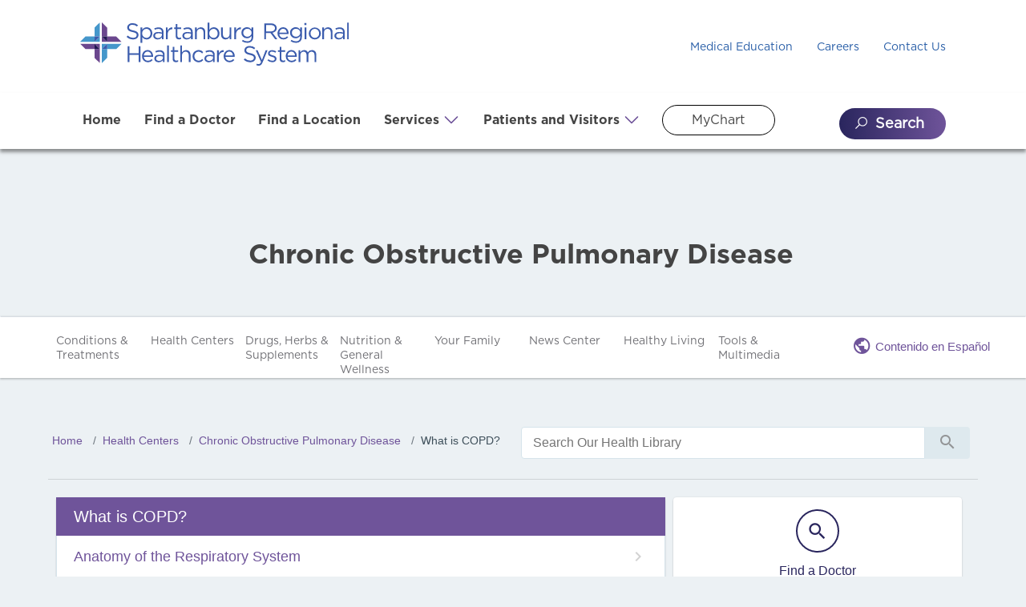

--- FILE ---
content_type: text/html; charset=UTF-8
request_url: http://spartanburgregional.staywellhealthlibrary.com/Conditions/COPD/WhatIs/subTopic.pg
body_size: 116554
content:



    <!DOCTYPE HTML PUBLIC "-//W3C//DTD HTML 4.01//EN" "http://www.w3.org/TR/html4/strict.dtd">


<html lang="en">
	<head><meta http-equiv="Content-Type" content="text/html;&#32;charset=UTF-8" /><meta http-equiv="X-UA-Compatible" content="IE=Edge" /><script type="text/javascript">window.NREUM||(NREUM={});NREUM.info = {"beacon":"bam.nr-data.net","errorBeacon":"bam.nr-data.net","licenseKey":"NRJS-60341a8e5ba764cea61","applicationID":"589669330","transactionName":"NlYAY0FQWhADVhINXw8cI2RjHlAGBFQTCERPUhFHSw==","queueTime":0,"applicationTime":116,"agent":"","atts":"","sslForHttp":"true"}</script><script type="text/javascript">(window.NREUM||(NREUM={})).init={privacy:{cookies_enabled:false},ajax:{deny_list:["bam.nr-data.net"]},feature_flags:["soft_nav"]};(window.NREUM||(NREUM={})).loader_config={xpid:"VgEOUldTABAFXFhUAQgEVVQ=",licenseKey:"NRJS-60341a8e5ba764cea61",applicationID:"589669330",browserID:"589669409"};window.NREUM||(NREUM={}),__nr_require=function(t,e,n){function r(n){if(!e[n]){var i=e[n]={exports:{}};t[n][0].call(i.exports,function(e){var i=t[n][1][e];return r(i||e)},i,i.exports)}return e[n].exports}if("function"==typeof __nr_require)return __nr_require;for(var i=0;i<n.length;i++)r(n[i]);return r}({1:[function(t,e,n){function r(t){try{s.console&&console.log(t)}catch(e){}}var i,o=t("ee"),a=t(27),s={};try{i=localStorage.getItem("__nr_flags").split(","),console&&"function"==typeof console.log&&(s.console=!0,i.indexOf("dev")!==-1&&(s.dev=!0),i.indexOf("nr_dev")!==-1&&(s.nrDev=!0))}catch(c){}s.nrDev&&o.on("internal-error",function(t){r(t.stack)}),s.dev&&o.on("fn-err",function(t,e,n){r(n.stack)}),s.dev&&(r("NR AGENT IN DEVELOPMENT MODE"),r("flags: "+a(s,function(t,e){return t}).join(", ")))},{}],2:[function(t,e,n){function r(t,e,n,r,s){try{p?p-=1:i(s||new UncaughtException(t,e,n),!0)}catch(f){try{o("ierr",[f,c.now(),!0])}catch(d){}}return"function"==typeof u&&u.apply(this,a(arguments))}function UncaughtException(t,e,n){this.message=t||"Uncaught error with no additional information",this.sourceURL=e,this.line=n}function i(t,e){var n=e?null:c.now();o("err",[t,n])}var o=t("handle"),a=t(28),s=t("ee"),c=t("loader"),f=t("gos"),u=window.onerror,d=!1,l="nr@seenError";if(!c.disabled){var p=0;c.features.err=!0,t(1),window.onerror=r;try{throw new Error}catch(h){"stack"in h&&(t(10),t(9),"addEventListener"in window&&t(6),c.xhrWrappable&&t(11),d=!0)}s.on("fn-start",function(t,e,n){d&&(p+=1)}),s.on("fn-err",function(t,e,n){d&&!n[l]&&(f(n,l,function(){return!0}),this.thrown=!0,i(n))}),s.on("fn-end",function(){d&&!this.thrown&&p>0&&(p-=1)}),s.on("internal-error",function(t){o("ierr",[t,c.now(),!0])})}},{}],3:[function(t,e,n){var r=t("loader");r.disabled||(r.features.ins=!0)},{}],4:[function(t,e,n){function r(){var t=new PerformanceObserver(function(t,e){var n=t.getEntries();s(v,[n])});try{t.observe({entryTypes:["resource"]})}catch(e){}}function i(t){if(s(v,[window.performance.getEntriesByType(w)]),window.performance["c"+l])try{window.performance[h](m,i,!1)}catch(t){}else try{window.performance[h]("webkit"+m,i,!1)}catch(t){}}function o(t){}if(window.performance&&window.performance.timing&&window.performance.getEntriesByType){var a=t("ee"),s=t("handle"),c=t(10),f=t(9),u=t(5),d=t(19),l="learResourceTimings",p="addEventListener",h="removeEventListener",m="resourcetimingbufferfull",v="bstResource",w="resource",g="-start",y="-end",x="fn"+g,b="fn"+y,E="bstTimer",R="pushState",S=t("loader");if(!S.disabled){S.features.stn=!0,t(8),"addEventListener"in window&&t(6);var O=NREUM.o.EV;a.on(x,function(t,e){var n=t[0];n instanceof O&&(this.bstStart=S.now())}),a.on(b,function(t,e){var n=t[0];n instanceof O&&s("bst",[n,e,this.bstStart,S.now()])}),c.on(x,function(t,e,n){this.bstStart=S.now(),this.bstType=n}),c.on(b,function(t,e){s(E,[e,this.bstStart,S.now(),this.bstType])}),f.on(x,function(){this.bstStart=S.now()}),f.on(b,function(t,e){s(E,[e,this.bstStart,S.now(),"requestAnimationFrame"])}),a.on(R+g,function(t){this.time=S.now(),this.startPath=location.pathname+location.hash}),a.on(R+y,function(t){s("bstHist",[location.pathname+location.hash,this.startPath,this.time])}),u()?(s(v,[window.performance.getEntriesByType("resource")]),r()):p in window.performance&&(window.performance["c"+l]?window.performance[p](m,i,d(!1)):window.performance[p]("webkit"+m,i,d(!1))),document[p]("scroll",o,d(!1)),document[p]("keypress",o,d(!1)),document[p]("click",o,d(!1))}}},{}],5:[function(t,e,n){e.exports=function(){return"PerformanceObserver"in window&&"function"==typeof window.PerformanceObserver}},{}],6:[function(t,e,n){function r(t){for(var e=t;e&&!e.hasOwnProperty(u);)e=Object.getPrototypeOf(e);e&&i(e)}function i(t){s.inPlace(t,[u,d],"-",o)}function o(t,e){return t[1]}var a=t("ee").get("events"),s=t("wrap-function")(a,!0),c=t("gos"),f=XMLHttpRequest,u="addEventListener",d="removeEventListener";e.exports=a,"getPrototypeOf"in Object?(r(document),r(window),r(f.prototype)):f.prototype.hasOwnProperty(u)&&(i(window),i(f.prototype)),a.on(u+"-start",function(t,e){var n=t[1];if(null!==n&&("function"==typeof n||"object"==typeof n)){var r=c(n,"nr@wrapped",function(){function t(){if("function"==typeof n.handleEvent)return n.handleEvent.apply(n,arguments)}var e={object:t,"function":n}[typeof n];return e?s(e,"fn-",null,e.name||"anonymous"):n});this.wrapped=t[1]=r}}),a.on(d+"-start",function(t){t[1]=this.wrapped||t[1]})},{}],7:[function(t,e,n){function r(t,e,n){var r=t[e];"function"==typeof r&&(t[e]=function(){var t=o(arguments),e={};i.emit(n+"before-start",[t],e);var a;e[m]&&e[m].dt&&(a=e[m].dt);var s=r.apply(this,t);return i.emit(n+"start",[t,a],s),s.then(function(t){return i.emit(n+"end",[null,t],s),t},function(t){throw i.emit(n+"end",[t],s),t})})}var i=t("ee").get("fetch"),o=t(28),a=t(27);e.exports=i;var s=window,c="fetch-",f=c+"body-",u=["arrayBuffer","blob","json","text","formData"],d=s.Request,l=s.Response,p=s.fetch,h="prototype",m="nr@context";d&&l&&p&&(a(u,function(t,e){r(d[h],e,f),r(l[h],e,f)}),r(s,"fetch",c),i.on(c+"end",function(t,e){var n=this;if(e){var r=e.headers.get("content-length");null!==r&&(n.rxSize=r),i.emit(c+"done",[null,e],n)}else i.emit(c+"done",[t],n)}))},{}],8:[function(t,e,n){var r=t("ee").get("history"),i=t("wrap-function")(r);e.exports=r;var o=window.history&&window.history.constructor&&window.history.constructor.prototype,a=window.history;o&&o.pushState&&o.replaceState&&(a=o),i.inPlace(a,["pushState","replaceState"],"-")},{}],9:[function(t,e,n){var r=t("ee").get("raf"),i=t("wrap-function")(r),o="equestAnimationFrame";e.exports=r,i.inPlace(window,["r"+o,"mozR"+o,"webkitR"+o,"msR"+o],"raf-"),r.on("raf-start",function(t){t[0]=i(t[0],"fn-")})},{}],10:[function(t,e,n){function r(t,e,n){t[0]=a(t[0],"fn-",null,n)}function i(t,e,n){this.method=n,this.timerDuration=isNaN(t[1])?0:+t[1],t[0]=a(t[0],"fn-",this,n)}var o=t("ee").get("timer"),a=t("wrap-function")(o),s="setTimeout",c="setInterval",f="clearTimeout",u="-start",d="-";e.exports=o,a.inPlace(window,[s,"setImmediate"],s+d),a.inPlace(window,[c],c+d),a.inPlace(window,[f,"clearImmediate"],f+d),o.on(c+u,r),o.on(s+u,i)},{}],11:[function(t,e,n){function r(t,e){d.inPlace(e,["onreadystatechange"],"fn-",s)}function i(){var t=this,e=u.context(t);t.readyState>3&&!e.resolved&&(e.resolved=!0,u.emit("xhr-resolved",[],t)),d.inPlace(t,y,"fn-",s)}function o(t){x.push(t),m&&(E?E.then(a):w?w(a):(R=-R,S.data=R))}function a(){for(var t=0;t<x.length;t++)r([],x[t]);x.length&&(x=[])}function s(t,e){return e}function c(t,e){for(var n in t)e[n]=t[n];return e}t(6);var f=t("ee"),u=f.get("xhr"),d=t("wrap-function")(u),l=t(19),p=NREUM.o,h=p.XHR,m=p.MO,v=p.PR,w=p.SI,g="readystatechange",y=["onload","onerror","onabort","onloadstart","onloadend","onprogress","ontimeout"],x=[];e.exports=u;var b=window.XMLHttpRequest=function(t){var e=new h(t);try{u.emit("new-xhr",[e],e),e.addEventListener(g,i,l(!1))}catch(n){try{u.emit("internal-error",[n])}catch(r){}}return e};if(c(h,b),b.prototype=h.prototype,d.inPlace(b.prototype,["open","send"],"-xhr-",s),u.on("send-xhr-start",function(t,e){r(t,e),o(e)}),u.on("open-xhr-start",r),m){var E=v&&v.resolve();if(!w&&!v){var R=1,S=document.createTextNode(R);new m(a).observe(S,{characterData:!0})}}else f.on("fn-end",function(t){t[0]&&t[0].type===g||a()})},{}],12:[function(t,e,n){function r(t){if(!s(t))return null;var e=window.NREUM;if(!e.loader_config)return null;var n=(e.loader_config.accountID||"").toString()||null,r=(e.loader_config.agentID||"").toString()||null,f=(e.loader_config.trustKey||"").toString()||null;if(!n||!r)return null;var h=p.generateSpanId(),m=p.generateTraceId(),v=Date.now(),w={spanId:h,traceId:m,timestamp:v};return(t.sameOrigin||c(t)&&l())&&(w.traceContextParentHeader=i(h,m),w.traceContextStateHeader=o(h,v,n,r,f)),(t.sameOrigin&&!u()||!t.sameOrigin&&c(t)&&d())&&(w.newrelicHeader=a(h,m,v,n,r,f)),w}function i(t,e){return"00-"+e+"-"+t+"-01"}function o(t,e,n,r,i){var o=0,a="",s=1,c="",f="";return i+"@nr="+o+"-"+s+"-"+n+"-"+r+"-"+t+"-"+a+"-"+c+"-"+f+"-"+e}function a(t,e,n,r,i,o){var a="btoa"in window&&"function"==typeof window.btoa;if(!a)return null;var s={v:[0,1],d:{ty:"Browser",ac:r,ap:i,id:t,tr:e,ti:n}};return o&&r!==o&&(s.d.tk=o),btoa(JSON.stringify(s))}function s(t){return f()&&c(t)}function c(t){var e=!1,n={};if("init"in NREUM&&"distributed_tracing"in NREUM.init&&(n=NREUM.init.distributed_tracing),t.sameOrigin)e=!0;else if(n.allowed_origins instanceof Array)for(var r=0;r<n.allowed_origins.length;r++){var i=h(n.allowed_origins[r]);if(t.hostname===i.hostname&&t.protocol===i.protocol&&t.port===i.port){e=!0;break}}return e}function f(){return"init"in NREUM&&"distributed_tracing"in NREUM.init&&!!NREUM.init.distributed_tracing.enabled}function u(){return"init"in NREUM&&"distributed_tracing"in NREUM.init&&!!NREUM.init.distributed_tracing.exclude_newrelic_header}function d(){return"init"in NREUM&&"distributed_tracing"in NREUM.init&&NREUM.init.distributed_tracing.cors_use_newrelic_header!==!1}function l(){return"init"in NREUM&&"distributed_tracing"in NREUM.init&&!!NREUM.init.distributed_tracing.cors_use_tracecontext_headers}var p=t(24),h=t(14);e.exports={generateTracePayload:r,shouldGenerateTrace:s}},{}],13:[function(t,e,n){function r(t){var e=this.params,n=this.metrics;if(!this.ended){this.ended=!0;for(var r=0;r<l;r++)t.removeEventListener(d[r],this.listener,!1);return e.protocol&&"data"===e.protocol?void g("Ajax/DataUrl/Excluded"):void(e.aborted||(n.duration=a.now()-this.startTime,this.loadCaptureCalled||4!==t.readyState?null==e.status&&(e.status=0):o(this,t),n.cbTime=this.cbTime,s("xhr",[e,n,this.startTime,this.endTime,"xhr"],this)))}}function i(t,e){var n=c(e),r=t.params;r.hostname=n.hostname,r.port=n.port,r.protocol=n.protocol,r.host=n.hostname+":"+n.port,r.pathname=n.pathname,t.parsedOrigin=n,t.sameOrigin=n.sameOrigin}function o(t,e){t.params.status=e.status;var n=v(e,t.lastSize);if(n&&(t.metrics.rxSize=n),t.sameOrigin){var r=e.getResponseHeader("X-NewRelic-App-Data");r&&(t.params.cat=r.split(", ").pop())}t.loadCaptureCalled=!0}var a=t("loader");if(a.xhrWrappable&&!a.disabled){var s=t("handle"),c=t(14),f=t(12).generateTracePayload,u=t("ee"),d=["load","error","abort","timeout"],l=d.length,p=t("id"),h=t(20),m=t(18),v=t(15),w=t(19),g=t(21).recordSupportability,y=NREUM.o.REQ,x=window.XMLHttpRequest;a.features.xhr=!0,t(11),t(7),u.on("new-xhr",function(t){var e=this;e.totalCbs=0,e.called=0,e.cbTime=0,e.end=r,e.ended=!1,e.xhrGuids={},e.lastSize=null,e.loadCaptureCalled=!1,e.params=this.params||{},e.metrics=this.metrics||{},t.addEventListener("load",function(n){o(e,t)},w(!1)),h&&(h>34||h<10)||t.addEventListener("progress",function(t){e.lastSize=t.loaded},w(!1))}),u.on("open-xhr-start",function(t){this.params={method:t[0]},i(this,t[1]),this.metrics={}}),u.on("open-xhr-end",function(t,e){"loader_config"in NREUM&&"xpid"in NREUM.loader_config&&this.sameOrigin&&e.setRequestHeader("X-NewRelic-ID",NREUM.loader_config.xpid);var n=f(this.parsedOrigin);if(n){var r=!1;n.newrelicHeader&&(e.setRequestHeader("newrelic",n.newrelicHeader),r=!0),n.traceContextParentHeader&&(e.setRequestHeader("traceparent",n.traceContextParentHeader),n.traceContextStateHeader&&e.setRequestHeader("tracestate",n.traceContextStateHeader),r=!0),r&&(this.dt=n)}}),u.on("send-xhr-start",function(t,e){var n=this.metrics,r=t[0],i=this;if(n&&r){var o=m(r);o&&(n.txSize=o)}this.startTime=a.now(),this.listener=function(t){try{"abort"!==t.type||i.loadCaptureCalled||(i.params.aborted=!0),("load"!==t.type||i.called===i.totalCbs&&(i.onloadCalled||"function"!=typeof e.onload))&&i.end(e)}catch(n){try{u.emit("internal-error",[n])}catch(r){}}};for(var s=0;s<l;s++)e.addEventListener(d[s],this.listener,w(!1))}),u.on("xhr-cb-time",function(t,e,n){this.cbTime+=t,e?this.onloadCalled=!0:this.called+=1,this.called!==this.totalCbs||!this.onloadCalled&&"function"==typeof n.onload||this.end(n)}),u.on("xhr-load-added",function(t,e){var n=""+p(t)+!!e;this.xhrGuids&&!this.xhrGuids[n]&&(this.xhrGuids[n]=!0,this.totalCbs+=1)}),u.on("xhr-load-removed",function(t,e){var n=""+p(t)+!!e;this.xhrGuids&&this.xhrGuids[n]&&(delete this.xhrGuids[n],this.totalCbs-=1)}),u.on("xhr-resolved",function(){this.endTime=a.now()}),u.on("addEventListener-end",function(t,e){e instanceof x&&"load"===t[0]&&u.emit("xhr-load-added",[t[1],t[2]],e)}),u.on("removeEventListener-end",function(t,e){e instanceof x&&"load"===t[0]&&u.emit("xhr-load-removed",[t[1],t[2]],e)}),u.on("fn-start",function(t,e,n){e instanceof x&&("onload"===n&&(this.onload=!0),("load"===(t[0]&&t[0].type)||this.onload)&&(this.xhrCbStart=a.now()))}),u.on("fn-end",function(t,e){this.xhrCbStart&&u.emit("xhr-cb-time",[a.now()-this.xhrCbStart,this.onload,e],e)}),u.on("fetch-before-start",function(t){function e(t,e){var n=!1;return e.newrelicHeader&&(t.set("newrelic",e.newrelicHeader),n=!0),e.traceContextParentHeader&&(t.set("traceparent",e.traceContextParentHeader),e.traceContextStateHeader&&t.set("tracestate",e.traceContextStateHeader),n=!0),n}var n,r=t[1]||{};"string"==typeof t[0]?n=t[0]:t[0]&&t[0].url?n=t[0].url:window.URL&&t[0]&&t[0]instanceof URL&&(n=t[0].href),n&&(this.parsedOrigin=c(n),this.sameOrigin=this.parsedOrigin.sameOrigin);var i=f(this.parsedOrigin);if(i&&(i.newrelicHeader||i.traceContextParentHeader))if("string"==typeof t[0]||window.URL&&t[0]&&t[0]instanceof URL){var o={};for(var a in r)o[a]=r[a];o.headers=new Headers(r.headers||{}),e(o.headers,i)&&(this.dt=i),t.length>1?t[1]=o:t.push(o)}else t[0]&&t[0].headers&&e(t[0].headers,i)&&(this.dt=i)}),u.on("fetch-start",function(t,e){this.params={},this.metrics={},this.startTime=a.now(),this.dt=e,t.length>=1&&(this.target=t[0]),t.length>=2&&(this.opts=t[1]);var n,r=this.opts||{},o=this.target;if("string"==typeof o?n=o:"object"==typeof o&&o instanceof y?n=o.url:window.URL&&"object"==typeof o&&o instanceof URL&&(n=o.href),i(this,n),"data"!==this.params.protocol){var s=(""+(o&&o instanceof y&&o.method||r.method||"GET")).toUpperCase();this.params.method=s,this.txSize=m(r.body)||0}}),u.on("fetch-done",function(t,e){if(this.endTime=a.now(),this.params||(this.params={}),"data"===this.params.protocol)return void g("Ajax/DataUrl/Excluded");this.params.status=e?e.status:0;var n;"string"==typeof this.rxSize&&this.rxSize.length>0&&(n=+this.rxSize);var r={txSize:this.txSize,rxSize:n,duration:a.now()-this.startTime};s("xhr",[this.params,r,this.startTime,this.endTime,"fetch"],this)})}},{}],14:[function(t,e,n){var r={};e.exports=function(t){if(t in r)return r[t];if(0===(t||"").indexOf("data:"))return{protocol:"data"};var e=document.createElement("a"),n=window.location,i={};e.href=t,i.port=e.port;var o=e.href.split("://");!i.port&&o[1]&&(i.port=o[1].split("/")[0].split("@").pop().split(":")[1]),i.port&&"0"!==i.port||(i.port="https"===o[0]?"443":"80"),i.hostname=e.hostname||n.hostname,i.pathname=e.pathname,i.protocol=o[0],"/"!==i.pathname.charAt(0)&&(i.pathname="/"+i.pathname);var a=!e.protocol||":"===e.protocol||e.protocol===n.protocol,s=e.hostname===document.domain&&e.port===n.port;return i.sameOrigin=a&&(!e.hostname||s),"/"===i.pathname&&(r[t]=i),i}},{}],15:[function(t,e,n){function r(t,e){var n=t.responseType;return"json"===n&&null!==e?e:"arraybuffer"===n||"blob"===n||"json"===n?i(t.response):"text"===n||""===n||void 0===n?i(t.responseText):void 0}var i=t(18);e.exports=r},{}],16:[function(t,e,n){function r(){}function i(t,e,n,r){return function(){return u.recordSupportability("API/"+e+"/called"),o(t+e,[f.now()].concat(s(arguments)),n?null:this,r),n?void 0:this}}var o=t("handle"),a=t(27),s=t(28),c=t("ee").get("tracer"),f=t("loader"),u=t(21),d=NREUM;"undefined"==typeof window.newrelic&&(newrelic=d);var l=["setPageViewName","setCustomAttribute","setErrorHandler","finished","addToTrace","inlineHit","addRelease"],p="api-",h=p+"ixn-";a(l,function(t,e){d[e]=i(p,e,!0,"api")}),d.addPageAction=i(p,"addPageAction",!0),d.setCurrentRouteName=i(p,"routeName",!0),e.exports=newrelic,d.interaction=function(){return(new r).get()};var m=r.prototype={createTracer:function(t,e){var n={},r=this,i="function"==typeof e;return o(h+"tracer",[f.now(),t,n],r),function(){if(c.emit((i?"":"no-")+"fn-start",[f.now(),r,i],n),i)try{return e.apply(this,arguments)}catch(t){throw c.emit("fn-err",[arguments,this,t],n),t}finally{c.emit("fn-end",[f.now()],n)}}}};a("actionText,setName,setAttribute,save,ignore,onEnd,getContext,end,get".split(","),function(t,e){m[e]=i(h,e)}),newrelic.noticeError=function(t,e){"string"==typeof t&&(t=new Error(t)),u.recordSupportability("API/noticeError/called"),o("err",[t,f.now(),!1,e])}},{}],17:[function(t,e,n){function r(t){if(NREUM.init){for(var e=NREUM.init,n=t.split("."),r=0;r<n.length-1;r++)if(e=e[n[r]],"object"!=typeof e)return;return e=e[n[n.length-1]]}}e.exports={getConfiguration:r}},{}],18:[function(t,e,n){e.exports=function(t){if("string"==typeof t&&t.length)return t.length;if("object"==typeof t){if("undefined"!=typeof ArrayBuffer&&t instanceof ArrayBuffer&&t.byteLength)return t.byteLength;if("undefined"!=typeof Blob&&t instanceof Blob&&t.size)return t.size;if(!("undefined"!=typeof FormData&&t instanceof FormData))try{return JSON.stringify(t).length}catch(e){return}}}},{}],19:[function(t,e,n){var r=!1;try{var i=Object.defineProperty({},"passive",{get:function(){r=!0}});window.addEventListener("testPassive",null,i),window.removeEventListener("testPassive",null,i)}catch(o){}e.exports=function(t){return r?{passive:!0,capture:!!t}:!!t}},{}],20:[function(t,e,n){var r=0,i=navigator.userAgent.match(/Firefox[\/\s](\d+\.\d+)/);i&&(r=+i[1]),e.exports=r},{}],21:[function(t,e,n){function r(t,e){var n=[a,t,{name:t},e];return o("storeMetric",n,null,"api"),n}function i(t,e){var n=[s,t,{name:t},e];return o("storeEventMetrics",n,null,"api"),n}var o=t("handle"),a="sm",s="cm";e.exports={constants:{SUPPORTABILITY_METRIC:a,CUSTOM_METRIC:s},recordSupportability:r,recordCustom:i}},{}],22:[function(t,e,n){function r(){return s.exists&&performance.now?Math.round(performance.now()):(o=Math.max((new Date).getTime(),o))-a}function i(){return o}var o=(new Date).getTime(),a=o,s=t(29);e.exports=r,e.exports.offset=a,e.exports.getLastTimestamp=i},{}],23:[function(t,e,n){function r(t,e){var n=t.getEntries();n.forEach(function(t){"first-paint"===t.name?p("timing",["fp",Math.floor(t.startTime)]):"first-contentful-paint"===t.name&&p("timing",["fcp",Math.floor(t.startTime)])})}function i(t,e){var n=t.getEntries();if(n.length>0){var r=n[n.length-1];if(f&&f<r.startTime)return;var i=[r],o=a({});o&&i.push(o),p("lcp",i)}}function o(t){t.getEntries().forEach(function(t){t.hadRecentInput||p("cls",[t])})}function a(t){var e=navigator.connection||navigator.mozConnection||navigator.webkitConnection;if(e)return e.type&&(t["net-type"]=e.type),e.effectiveType&&(t["net-etype"]=e.effectiveType),e.rtt&&(t["net-rtt"]=e.rtt),e.downlink&&(t["net-dlink"]=e.downlink),t}function s(t){if(t instanceof w&&!y){var e=Math.round(t.timeStamp),n={type:t.type};a(n),e<=h.now()?n.fid=h.now()-e:e>h.offset&&e<=Date.now()?(e-=h.offset,n.fid=h.now()-e):e=h.now(),y=!0,p("timing",["fi",e,n])}}function c(t){"hidden"===t&&(f=h.now(),p("pageHide",[f]))}if(!("init"in NREUM&&"page_view_timing"in NREUM.init&&"enabled"in NREUM.init.page_view_timing&&NREUM.init.page_view_timing.enabled===!1)){var f,u,d,l,p=t("handle"),h=t("loader"),m=t(26),v=t(19),w=NREUM.o.EV;if("PerformanceObserver"in window&&"function"==typeof window.PerformanceObserver){u=new PerformanceObserver(r);try{u.observe({entryTypes:["paint"]})}catch(g){}d=new PerformanceObserver(i);try{d.observe({entryTypes:["largest-contentful-paint"]})}catch(g){}l=new PerformanceObserver(o);try{l.observe({type:"layout-shift",buffered:!0})}catch(g){}}if("addEventListener"in document){var y=!1,x=["click","keydown","mousedown","pointerdown","touchstart"];x.forEach(function(t){document.addEventListener(t,s,v(!1))})}m(c)}},{}],24:[function(t,e,n){function r(){function t(){return e?15&e[n++]:16*Math.random()|0}var e=null,n=0,r=window.crypto||window.msCrypto;r&&r.getRandomValues&&(e=r.getRandomValues(new Uint8Array(31)));for(var i,o="xxxxxxxx-xxxx-4xxx-yxxx-xxxxxxxxxxxx",a="",s=0;s<o.length;s++)i=o[s],"x"===i?a+=t().toString(16):"y"===i?(i=3&t()|8,a+=i.toString(16)):a+=i;return a}function i(){return a(16)}function o(){return a(32)}function a(t){function e(){return n?15&n[r++]:16*Math.random()|0}var n=null,r=0,i=window.crypto||window.msCrypto;i&&i.getRandomValues&&Uint8Array&&(n=i.getRandomValues(new Uint8Array(t)));for(var o=[],a=0;a<t;a++)o.push(e().toString(16));return o.join("")}e.exports={generateUuid:r,generateSpanId:i,generateTraceId:o}},{}],25:[function(t,e,n){function r(t,e){if(!i)return!1;if(t!==i)return!1;if(!e)return!0;if(!o)return!1;for(var n=o.split("."),r=e.split("."),a=0;a<r.length;a++)if(r[a]!==n[a])return!1;return!0}var i=null,o=null,a=/Version\/(\S+)\s+Safari/;if(navigator.userAgent){var s=navigator.userAgent,c=s.match(a);c&&s.indexOf("Chrome")===-1&&s.indexOf("Chromium")===-1&&(i="Safari",o=c[1])}e.exports={agent:i,version:o,match:r}},{}],26:[function(t,e,n){function r(t){function e(){t(s&&document[s]?document[s]:document[o]?"hidden":"visible")}"addEventListener"in document&&a&&document.addEventListener(a,e,i(!1))}var i=t(19);e.exports=r;var o,a,s;"undefined"!=typeof document.hidden?(o="hidden",a="visibilitychange",s="visibilityState"):"undefined"!=typeof document.msHidden?(o="msHidden",a="msvisibilitychange"):"undefined"!=typeof document.webkitHidden&&(o="webkitHidden",a="webkitvisibilitychange",s="webkitVisibilityState")},{}],27:[function(t,e,n){function r(t,e){var n=[],r="",o=0;for(r in t)i.call(t,r)&&(n[o]=e(r,t[r]),o+=1);return n}var i=Object.prototype.hasOwnProperty;e.exports=r},{}],28:[function(t,e,n){function r(t,e,n){e||(e=0),"undefined"==typeof n&&(n=t?t.length:0);for(var r=-1,i=n-e||0,o=Array(i<0?0:i);++r<i;)o[r]=t[e+r];return o}e.exports=r},{}],29:[function(t,e,n){e.exports={exists:"undefined"!=typeof window.performance&&window.performance.timing&&"undefined"!=typeof window.performance.timing.navigationStart}},{}],ee:[function(t,e,n){function r(){}function i(t){function e(t){return t&&t instanceof r?t:t?f(t,c,a):a()}function n(n,r,i,o,a){if(a!==!1&&(a=!0),!p.aborted||o){t&&a&&t(n,r,i);for(var s=e(i),c=m(n),f=c.length,u=0;u<f;u++)c[u].apply(s,r);var l=d[y[n]];return l&&l.push([x,n,r,s]),s}}function o(t,e){g[t]=m(t).concat(e)}function h(t,e){var n=g[t];if(n)for(var r=0;r<n.length;r++)n[r]===e&&n.splice(r,1)}function m(t){return g[t]||[]}function v(t){return l[t]=l[t]||i(n)}function w(t,e){p.aborted||u(t,function(t,n){e=e||"feature",y[n]=e,e in d||(d[e]=[])})}var g={},y={},x={on:o,addEventListener:o,removeEventListener:h,emit:n,get:v,listeners:m,context:e,buffer:w,abort:s,aborted:!1};return x}function o(t){return f(t,c,a)}function a(){return new r}function s(){(d.api||d.feature)&&(p.aborted=!0,d=p.backlog={})}var c="nr@context",f=t("gos"),u=t(27),d={},l={},p=e.exports=i();e.exports.getOrSetContext=o,p.backlog=d},{}],gos:[function(t,e,n){function r(t,e,n){if(i.call(t,e))return t[e];var r=n();if(Object.defineProperty&&Object.keys)try{return Object.defineProperty(t,e,{value:r,writable:!0,enumerable:!1}),r}catch(o){}return t[e]=r,r}var i=Object.prototype.hasOwnProperty;e.exports=r},{}],handle:[function(t,e,n){function r(t,e,n,r){i.buffer([t],r),i.emit(t,e,n)}var i=t("ee").get("handle");e.exports=r,r.ee=i},{}],id:[function(t,e,n){function r(t){var e=typeof t;return!t||"object"!==e&&"function"!==e?-1:t===window?0:a(t,o,function(){return i++})}var i=1,o="nr@id",a=t("gos");e.exports=r},{}],loader:[function(t,e,n){function r(){if(!O++){var t=S.info=NREUM.info,e=m.getElementsByTagName("script")[0];if(setTimeout(f.abort,3e4),!(t&&t.licenseKey&&t.applicationID&&e))return f.abort();c(E,function(e,n){t[e]||(t[e]=n)});var n=a();s("mark",["onload",n+S.offset],null,"api"),s("timing",["load",n]);var r=m.createElement("script");0===t.agent.indexOf("http://")||0===t.agent.indexOf("https://")?r.src=t.agent:r.src=p+"://"+t.agent,e.parentNode.insertBefore(r,e)}}function i(){"complete"===m.readyState&&o()}function o(){s("mark",["domContent",a()+S.offset],null,"api")}var a=t(22),s=t("handle"),c=t(27),f=t("ee"),u=t(25),d=t(17),l=t(19),p=d.getConfiguration("ssl")===!1?"http":"https",h=window,m=h.document,v="addEventListener",w="attachEvent",g=h.XMLHttpRequest,y=g&&g.prototype,x=!1;NREUM.o={ST:setTimeout,SI:h.setImmediate,CT:clearTimeout,XHR:g,REQ:h.Request,EV:h.Event,PR:h.Promise,MO:h.MutationObserver};var b=""+location,E={beacon:"bam.nr-data.net",errorBeacon:"bam.nr-data.net",agent:"js-agent.newrelic.com/nr-1216.min.js"},R=g&&y&&y[v]&&!/CriOS/.test(navigator.userAgent),S=e.exports={offset:a.getLastTimestamp(),now:a,origin:b,features:{},xhrWrappable:R,userAgent:u,disabled:x};if(!x){t(16),t(23),m[v]?(m[v]("DOMContentLoaded",o,l(!1)),h[v]("load",r,l(!1))):(m[w]("onreadystatechange",i),h[w]("onload",r)),s("mark",["firstbyte",a.getLastTimestamp()],null,"api");var O=0}},{}],"wrap-function":[function(t,e,n){function r(t,e){function n(e,n,r,c,f){function nrWrapper(){var o,a,u,l;try{a=this,o=d(arguments),u="function"==typeof r?r(o,a):r||{}}catch(p){i([p,"",[o,a,c],u],t)}s(n+"start",[o,a,c],u,f);try{return l=e.apply(a,o)}catch(h){throw s(n+"err",[o,a,h],u,f),h}finally{s(n+"end",[o,a,l],u,f)}}return a(e)?e:(n||(n=""),nrWrapper[l]=e,o(e,nrWrapper,t),nrWrapper)}function r(t,e,r,i,o){r||(r="");var s,c,f,u="-"===r.charAt(0);for(f=0;f<e.length;f++)c=e[f],s=t[c],a(s)||(t[c]=n(s,u?c+r:r,i,c,o))}function s(n,r,o,a){if(!h||e){var s=h;h=!0;try{t.emit(n,r,o,e,a)}catch(c){i([c,n,r,o],t)}h=s}}return t||(t=u),n.inPlace=r,n.flag=l,n}function i(t,e){e||(e=u);try{e.emit("internal-error",t)}catch(n){}}function o(t,e,n){if(Object.defineProperty&&Object.keys)try{var r=Object.keys(t);return r.forEach(function(n){Object.defineProperty(e,n,{get:function(){return t[n]},set:function(e){return t[n]=e,e}})}),e}catch(o){i([o],n)}for(var a in t)p.call(t,a)&&(e[a]=t[a]);return e}function a(t){return!(t&&t instanceof Function&&t.apply&&!t[l])}function s(t,e){var n=e(t);return n[l]=t,o(t,n,u),n}function c(t,e,n){var r=t[e];t[e]=s(r,n)}function f(){for(var t=arguments.length,e=new Array(t),n=0;n<t;++n)e[n]=arguments[n];return e}var u=t("ee"),d=t(28),l="nr@original",p=Object.prototype.hasOwnProperty,h=!1;e.exports=r,e.exports.wrapFunction=s,e.exports.wrapInPlace=c,e.exports.argsToArray=f},{}]},{},["loader",2,13,4,3]);</script><meta property="og:url" content="http://spartanburgregional.staywellhealthlibrary.com/Conditions/COPD/WhatIs/subTopic.pg" />
                    <script type="text/javascript" src="//code.jquery.com/jquery-3.7.1.min.js" ></script>
                
                    <script type="text/javascript" src="https://cdn.jsdelivr.net/npm/@popperjs/core@2.10.2/dist/umd/popper.min.js" ></script>
                
                    <script type="text/javascript" src="//code.jquery.com/ui/1.13.2/jquery-ui.min.js" ></script>
                
                    <script type="text/javascript" src="//code.jquery.com/jquery-migrate-3.0.1.min.js" ></script>
                
                    <script type="text/javascript" src="//cdn.muicss.com/mui-0.9.35/js/mui.min.js" ></script>
                
                    <script type="text/javascript" src="/global.js" ></script>
                
                    <script type="text/javascript" src="/tooltip.js" ></script>
                
                    <script type="text/javascript" src="https://cdn.jsdelivr.net/npm/bootstrap@5.1.3/dist/js/bootstrap.min.js" ></script>
                
                    <script type="text/javascript" src="/Responsive.js" ></script>
                
                    <script type="text/javascript" src="/trackOutboundLink.js" ></script>
                
                    <script type="text/javascript" src="/jquery.bxslider.js" ></script>
                
                    <script type="text/javascript" src="/swBootstrapStyles.js" ></script>
                
                    <script type="text/javascript" src="/contentIcons.js" ></script>
                
                    <script type="text/javascript" src="/jquery-accessibleMegaMenu.js" ></script>
                
                    <script type="text/javascript" src="/OneTrust.js" ></script>
                
        <script type="text/plain" class="optanon-category-C0004">
            let pixel_id = '6096';let us_privacy = '1NNN';
let ev_id = '';let did = '';
let huid = '';let event = 'pageload';
const geolocation = window.Optanon.getGeolocationData();
(function () {const url = encodeURIComponent(window.location.href);
const referer = encodeURIComponent(document.referrer);
let script = document.createElement('script');
if(geolocation.country.toLowerCase() === 'us' && geolocation.state.toLowerCase() === 'ca'){
script.setAttribute('type', 'text/plain');
script.setAttribute('class', 'optanon-category-C0004');
}else if(OneTrust.GetDomainData().Groups.find((g) => g.OptanonGroupId === 'C0004').Status === 'always active'){
script.setAttribute('type', 'text/javascript');}
script.setAttribute('src', 'https://bh.contextweb.com/cp?p=' + pixel_id + '&us_privacy=' + us_privacy + '&pageurl=' + url + '&referrer=' + referer + '&ev_id=' + ev_id + '&did=' + did + '&huid=' + huid + '&event=' + event + '');
document.getElementsByTagName('head')[0].appendChild(script);})();

        </script>

        
                     <link rel="stylesheet" type="text/css" href="https://cdn.jsdelivr.net/npm/bootstrap@5.1.3/dist/css/bootstrap.min.css"  />
                
                     <link rel="stylesheet" type="text/css" href="//stackpath.bootstrapcdn.com/font-awesome/4.7.0/css/font-awesome.min.css"  />
                
                     <link rel="stylesheet" type="text/css" href="//fonts.googleapis.com/icon?family=Material+Icons"  />
                
                     <link rel="stylesheet" type="text/css" href="//cdn.muicss.com/mui-0.9.35/css/mui.min.css"  />
                
		        <link rel="stylesheet" type="text/css" someAttr="test" href="/Conditions/COPD/Area0.css" />
		    
		        <link rel="stylesheet" type="text/css" someAttr="test" href="/Conditions/COPD/Area1.css" />
		    
						<link rel="icon" href="/imgs/favicon.ico" />
						<link rel="apple-touch-icon-precomposed" href="/imgs/touch-icon.png" />
							<meta name="viewport" content="width=device-width, initial-scale=1">
              

              <script src="jquery-accessibleMegaMenu.js"></script>
							<link href="//maxcdn.bootstrapcdn.com/font-awesome/4.6.3/css/font-awesome.min.css" rel="stylesheet" />
							<!--<script src="customGTM.js" type="text/javascript"></script>-->              
							<script src="custom.js" type="text/javascript"></script>
              <script src="clientCustom.js" type="text/javascript"></script>
              
              <!-- HTML5 shim and Respond.js for IE8 support of HTML5 elements and media queries -->
              <!-- WARNING: Respond.js doesn't work if you view the page via file:// -->
              <!--[if lt IE 9]>
                <script src="https://oss.maxcdn.com/html5shiv/3.7.2/html5shiv.min.js"></script>
                <script src="https://oss.maxcdn.com/respond/1.4.2/respond.min.js"></script>
              <![endif]-->

            <script src="client.js"></script>
            <link rel="stylesheet" href="/sites/default/files/css/css_sZMpelQ9D_HmCS4X-BS64kCvDTGl0qxGlP-4E9nU2Pk.style.css" media="all" />
            <link rel="stylesheet" href="/sites/default/files/css/css_vhdDopaqz6Zy1apDYvnX45cf12wSM0rPNk2Tj9MrGfs.style.css" media="all" />
            <link rel="stylesheet" href="client3.style.css" media="all" />
            <link rel="stylesheet" href="srhs.style.css" media="all" />

            <!-- Global site tag (gtag.js) - Google Analytics --> 
            <script async src="https://www.googletagmanager.com/gtag/js?id=UA-2399896-30"></script> 
            <script> 
            window.dataLayer = window.dataLayer || []; 
            function gtag()

            {dataLayer.push(arguments);}

            gtag('js', new Date());

            gtag('config', 'UA-2399896-30'); 
            </script>


						<title>
	
</title></head>
	
		<body id="ICP">           
            
		    <form name="Form1" method="post" action="./subTopic.pg" id="Form1">
<div>
<input type="hidden" name="__VIEWSTATE" id="__VIEWSTATE" value="q/HFG6y1KwyMq3b1srjrcW5oN9z6/LkNxMTXQWiNgmqdwo9xLuSJhl8ya0muLgWFPZXkehhjkBt98Vrp79rA9p5PbY76Vj1Wm4jJtBEdbp1Vn4ZY" />
</div>


<script src="/Scripts/Autocomplete.js" type="text/javascript"></script>
<div>

	<input type="hidden" name="__VIEWSTATEGENERATOR" id="__VIEWSTATEGENERATOR" value="CA0B0334" />
	<input type="hidden" name="__VIEWSTATEENCRYPTED" id="__VIEWSTATEENCRYPTED" value="" />
</div>
<script type="text/javascript">
    function SkipToContent(event) {
        $('.siteSearchInput input').focus();
    }

    function SkipToNavigation(event) {
        $('#swNavbar a:first').focus();
        $('#swNavbar li a:first').focus();
    }
</script>

<div class="skipLink hidden-print"><a href="javascript:SkipToNavigation();" title="">Skip to topic navigation</a></div>
<div class="skipLink hidden-print"><a href="javascript:SkipToContent();" title="">Skip to main content</a></div>
<div class="globalBanner">
</div>

<header id="header">
  <div id="header-container" class="sticky">
      <div id="banner-desktop">
            <a class="logo-link" href="https://www.spartanburgregional.com/">
                <img class="logo" src="logo.svg" alt="Link to home page for Spartanburg Regional Healthcare Services">
            </a>
            <div class="contact-info-container">
                <a class="menu-link" href="https://www.spartanburgregional.com/medicalstudentservices" target="_self">Medical Education</a>
                <a class="menu-link" href="https://www.spartanburgregional.com/careers" target="_self">Careers</a>
                <a class="menu-link" href="https://www.spartanburgregional.com/contact-us" target="_self">Contact Us</a>
            </div>
      </div>
      <nav id="menu-desktop">
          <div id="menu-container-desktop">
              <ul id="menu-row">
                  <li class="menu-item" tabindex="1">
                      <a class="menu-link" href="https://www.spartanburgregional.com/">Home</a>
                  </li>
                  <li class="menu-item" tabindex="1">
                      <a class="menu-link" href="https://www.spartanburgregional.com/find-a-doctor">Find a Doctor</a>
                  </li>
                  <li class="menu-item" tabindex="1">
                      <a class="menu-link" href="https://www.spartanburgregional.com/locations">Find a Location</a>
                  </li>
                  <li id="services-menu-item" class="menu-item" tabindex="0">
                      <a class="menu-link">Services</a>
                      <img class="down-arrow" src="down-arrow.svg" alt="Opens the Services dropdown menu">
                  </li>
                  <li id="patients-and-visitors-menu-item" class="menu-item" tabindex="0">
                      <a class="menu-link">Patients and Visitors</a>
                      <img class="down-arrow" src="down-arrow.svg" alt="Opens the Patients and Visitors dropdown menu">
                  </li>
                    <li id="sixth-menu-link" class="menu-item" tabindex="5" target="_blank">
                        <a class="menu-link" href="https://mychart.spartanburgregional.com/MyChart/?_ga=2.143724599.345197027.1606861077-1902505796.1601337409" target="_blank">MyChart</a>
                    </li>
              </ul>
              <div id="search-container-desktop" tabindex="6" class="desktop">

                  <div class="block acquia-search-exposed-form global-search-input">
                      <div class="views-exposed-form" data-drupal-selector="views-exposed-form-acquia-search-page" id="views-exposed-form-acquia-search-page" accept-charset="UTF-8">
                          <div class="js-form-item form-item">
                              <label for="edit-search" class="form-item__label">Search</label>
                              <input style="width: 139px;padding-right: 20px;" data-drupal-selector="edit-search" data-search-api-autocomplete-search="acquia_search" class="form-autocomplete form-text form-item__textfield" data-autocomplete-path="/search_api_autocomplete/acquia_search?display=page&amp;&amp;filter=search" type="text" id="edit-search" name="search" value="" size="30" maxlength="128" placeholder="Search" />

                          </div>
                          <div data-drupal-selector="edit-actions" class="form-actions js-form-wrapper form-wrapper" id="edit-actions">
                              <input data-drupal-selector="edit-submit-acquia-search" type="submit" id="edit-submit-acquia-search" value="Search" class="button js-form-submit form-submit form-item__textfield" />
                          </div>

                        </div>

                  </div>

                  <img id="search-icon-desktop" src="search-desktop.svg" alt="Opens the search input">
              </div>
          </div>
          <div id="search-controls-container">
              <img id="search-clear-x-desktop" src="search-clear-x.svg" alt="Clears the search input">
          </div>
      </nav>
      <nav id="services-mega-menu" class="mega-menu" tabindex="2">
          <div class="mega-menu-info">
              <span class="mega-menu-title">Services</span>
              <p class="mega-menu-description">
                  Spartanburg Regional Healthcare System is dedicated to providing patient-centered care to communities we serve. Explore the wide range of services we offer.
              </p>
              <a id="first-service-link" class="mega-menu-link" href="https://www.spartanburgregional.com/services" tabindex="2">
            View All
            <img class="view-all-right" src="view-all-right.svg" alt="Takes you to the services landing page">
          </a>
          </div>
          <div class="frequently-visited-services">
              <span class="title">Frequently Visited Services</span>
              <div class="services">
                  <ul class="column">
                      <li class="view-item">
                          <a class="link" href="https://www.spartanburgregional.com/services/behavioral-health" tabindex="2">
                      Behavioral Health
                    </a>
                      </li>
                      <li class="view-item">
                          <a class="link" href="https://www.spartanburgregional.com/services/breast-health" tabindex="2">
                      Breast Health
                    </a>
                      </li>
                      <li class="view-item">
                          <a class="link" href="https://www.spartanburgregional.com/services/cancer" tabindex="2">
                      Cancer
                    </a>
                      </li>
                      <li class="view-item">
                          <a class="link" href="https://www.spartanburgregional.com/services/corporate-health" tabindex="2">
                      Corporate Health
                    </a>
                      </li>
                      <li class="view-item">
                          <a class="link" href="https://www.spartanburgregional.com/services/emergency" tabindex="2">
                      Emergency
                    </a>
                      </li>
                  </ul>
                  <ul class="column">
                      <li class="view-item">
                          <a class="link" href="https://www.spartanburgregional.com/services/heart" tabindex="2">
                      Heart
                    </a>
                      </li>
                      <li class="view-item">
                          <a class="link" href="https://www.spartanburgregional.com/services/hospice" tabindex="2">
                      Hospice
                    </a>
                      </li>
                      <li class="view-item">
                          <a class="link" href="https://www.spartanburgregional.com/services/imaging" tabindex="2">
                      Imaging
                    </a>
                      </li>
                      <li class="view-item">
                          <a class="link" href="https://www.spartanburgregional.com/services/immediate-care" tabindex="2">
                      Immediate Care
                    </a>
                      </li>
                      <li class="view-item">
                          <a class="link" href="https://www.spartanburgregional.com/services/integrative-medicine" tabindex="2">
                      Integrative Medicine
                    </a>
                      </li>
                  </ul>
                  <ul class="column">
                      <li class="view-item">
                          <a class="link" href="https://www.spartanburgregional.com/services/maternity" tabindex="2">
                        Maternity
                      </a>
                      </li>
                      <li class="view-item">
                          <a class="link" href="https://www.spartanburgregional.com/services/pharmacy" tabindex="2">
                        Pharmacy
                      </a>
                      </li>
                      <li class="view-item">
                          <a class="link" href="https://www.spartanburgregional.com/services/rehabilitation" tabindex="2">
                        Rehabilitation
                      </a>
                      </li>
                      <li class="view-item">
                          <a class="link" href="https://www.spartanburgregional.com/services/sports-medicine" tabindex="2">
                        Sports Medicine
                      </a>
                      </li>
                      <li class="view-item">
                          <a id="last-service-link" class="link" href="https://www.spartanburgregional.com/services/weight-loss" tabindex="2">
                        Weight Loss
                      </a>
                      </li>
                  </ul>
              </div>
          </div>
      </nav>
      <nav id="patients-and-visitors-mega-menu" class="mega-menu" tabindex="4">
          <div class="mega-menu-info">
              <span class="mega-menu-title">Patients and Visitors</span>
              <p class="mega-menu-description">
                  Whether you’re seeking care or visiting a loved one, Spartanburg Regional Healthcare System is here for you. Our compassionate team provides the resources and support you need so you can focus on what is important.
              </p>
              <a class="mega-menu-link" href="https://www.spartanburgregional.com/patients-visitors" tabindex="4">
            View All
            <img class="view-all-right" src="view-all-right.svg" alt="Takes you to the Patients and Visitors landing page">
          </a>
          </div>
          <div class="mega-menu-menus">
              <nav class="mega-menu-nav">
                  <span class="title">Patients</span>
                  <ul class="links">
                      <li class="link-item">
                          <a class="link" href="https://www.spartanburgregional.com/patients-visitors/advance-directives" tabindex="4">
                        Advance Directives
                      </a>
                      </li>
                      <li class="link-item">
                          <a class="link" href="https://www.spartanburgregional.com/patients-visitors/chaplain-services" tabindex="4">
                        Chaplain Services
                      </a>
                    <li class="link-item">
                        <a class="link" href="https://www.spartanburgregional.com/locations/er-wait-times" tabindex="4" target="_self">
                            ER Wait Times
                        </a>
                    </li>
                      </li>
                      <li class="link-item">
                          <a class="link" href="https://www.spartanburgregional.com/patients-visitors/hospitalist-program" tabindex="4">
                        Hospitalist Program
                      </a>
                      </li>
                      <li class="link-item">
                          <a class="link" href="https://www.spartanburgregional.com/patients-visitors/language-services" tabindex="4">
                        Language Services
                      </a>
                      </li>
                      <li class="link-item">
                          <a class="link" href="https://www.spartanburgregional.com/patients-visitors/medical-records" tabindex="4">
                        Medical Records
                      </a>
                      </li>
                      <li class="link-item">
                          <a class="link" href="https://www.spartanburgregional.com/patients-visitors/patient-portal" tabindex="4">
                        Patient Portal
                      </a>
                      </li>
                      <li class="link-item">
                          <a class="link" href="https://www.spartanburgregional.com/patients-visitors/patient-rights-and-responsibilities" tabindex="4">
                        Patient Rights
                      </a>
                      </li>
                      <li class="link-item">
                          <a class="link" href="https://www.spartanburgregional.com/patients-visitors/planning-discharge" tabindex="4">
                        Planning Discharge
                      </a>
                      </li>
                      <li class="link-item">
                          <a class="link" href="https://www.spartanburgregional.com/recognize-caregivers" tabindex="4">
                        Recognize Your Caregiver
                      </a>
                      </li>
                      <li class="link-item">
                          <a class="link" href="https://www.spartanburgregional.com/patients-visitors/special-hours" tabindex="4">
                        Special Hours
                      </a>
                      </li>
                      <li class="link-item">
                          <a class="link" href="https://www.spartanburgregional.com/patients-visitors/when-go-where" tabindex="4">
                        When to Go Where
                      </a>
                      </li>
                  </ul>
              </nav>
          </div>
          <div class="mega-menu-menus">
              <nav class="mega-menu-nav">
                  <span class="title">Visitors</span>
                  <ul class="links">
                      <li class="link-item">
                          <a class="link" href="https://www.spartanburgregional.com/patients-visitors/directions-maps" tabindex="4">
                        Directions &amp; Maps
                      </a>
                      </li>
                      <li class="link-item">
                          <a class="link" href="https://www.spartanburgregional.com/patients-visitors/gift-shops" tabindex="4">
                        Gift Shops
                      </a>
                      </li>
                      <li class="link-item">
                          <a class="link" href="https://www.spartanburgregional.com/patients-visitors/hotel-information" tabindex="4">
                        Hotel Information
                      </a>
                      </li>
                      <li class="link-item">
                          <a class="link" href="https://www.spartanburgregional.com/patients-visitors/visitor-guidelines" tabindex="4">
                        Visitor Guidelines
                      </a>
                      </li>
                      <li class="link-item">
                          <a class="link" href="https://www.spartanburgregional.com/volunteer" tabindex="4" target="_self">
                            Volunteer
                          </a>
                      </li>
                      <li class="link-item">
                          <a class="link" href="https://www.spartanburgregional.com/patients-visitors/wireless-internet" tabindex="4">
                        Wireless Internet
                      </a>
                      </li>
                  </ul>
              </nav>
          </div>
          <div class="mega-menu-menus">
              <nav class="mega-menu-nav">
                  <span class="title">Financial</span>
                  <ul class="links">
                      <li class="link-item">
                          <a class="link" href="https://www.spartanburgregional.com/patients-visitors/billpay" tabindex="4">
                        Bill Pay
                      </a>
                      </li>
                      <li class="link-item">
                          <a class="link" href="https://www.spartanburgregional.com/patients-visitors/financial-assistance" tabindex="4">
                        Financial Assistance Program
                      </a>
                      </li>
                      <li class="link-item">
                          <a class="link" href="https://www.spartanburgregional.com/patients-visitors/insurance" tabindex="4">
                        Insurance Information
                      </a>
                      </li>
                      <li class="link-item">
                          <a id="last-patients-and-visitors-link" class="link" href="https://www.spartanburgregional.com/patients-visitors/pricing-transparency" tabindex="4">
                        Pricing Transparency
                      </a>
                      </li>
                  </ul>
              </nav>
          </div>
      </nav>
      <nav id="menu-mobile">
          <ul class="menu">
              <li class="menu-item">
                  <a id="first-mobile-menu-item" class="menu-link" href="https://www.spartanburgregional.com/">Home</a>
              </li>
              <li class="menu-item">
                  <a class="menu-link" href="https://www.spartanburgregional.com/find-a-doctor">Find a Doctor</a>
              </li>
              <li class="menu-item">
                  <a class="menu-link" href="https://www.spartanburgregional.com/locations">Find a Location</a>
              </li>
              <li class="menu-item">
                  <a class="menu-link" href="https://www.spartanburgregional.com/services">Services</a>
              </li>
              <li class="menu-item">
                  <a class="menu-link" href="https://www.spartanburgregional.com/patients-visitors">Patients and Visitors</a>
              </li>
              <li class="menu-item">
                  <a class="menu-link" href="https://mychart.spartanburgregional.com/MyChart/" target="_blank">MyChart</a>
              </li>
              <li class="menu-item">
                  <a class="menu-link" href="https://www.spartanburgregional.com/contact-us">Contact Us</a>
              </li>
          </ul>
          <div class="social-icons">

              <a class="social-link" href="https://www.facebook.com/SpartanburgRegional" target="_blank">
                  <img class="social-icon" src="facebook-logo.svg" alt="Links to Spartanburg Regional Healthcare Services Facebook page">
              </a>

              <a class="social-link" href="https://www.instagram.com/spartanburgregional/" target="_blank">
                  <img class="social-icon" src="instagram-logo.svg" alt="Links to Spartanburg Regional Healthcare Services Instagram page">
              </a>

              <a class="social-link" href="https://twitter.com/sptbgregional" target="_blank">
                  <img class="social-icon" src="twitter-logo.svg" alt="Links to Spartanburg Regional Healthcare Services Twitter page">
              </a>

              <a class="social-link" href="https://www.youtube.com/user/SpartanburgRegional" target="_blank">
                  <img class="social-icon" src="youtube-logo.svg" alt="Links to Spartanburg Regional Healthcare Services YouTube channel">
              </a>

              <a class="social-link" href="https://www.linkedin.com/company/spartanburg-regional-healthcare-system/?trk=cp_followed_name_spartanburg-regional-healthcare-system" target="_blank">
                  <img class="social-icon" src="linkedin-logo.svg" alt="Links to Spartanburg Regional Healthcare Services LinkedIn page">
              </a>

              <a id="last-social-link" class="social-link" href="https://www.pinterest.com/SptbgRegional/" target="_blank">
                  <img class="social-icon" src="pinterest-logo.svg" alt="Links to Spartanburg Regional Healthcare Services Pinterest page">
              </a>
          </div>
      </nav>
      <div id="header-mobile">
          <div id="search-container-mobile">

              <div class="block acquia-search-exposed-form global-search-input">
                  <div class="views-exposed-form" data-drupal-selector="views-exposed-form-acquia-search-page" id="views-exposed-form-acquia-search-page" accept-charset="UTF-8">
                      <div class="js-form-item form-item">
                          <label for="edit-search" class="form-item__label">Search</label>
                          <input data-drupal-selector="edit-search" data-search-api-autocomplete-search="acquia_search" class="form-autocomplete form-text form-item__textfield" data-autocomplete-path="/search_api_autocomplete/acquia_search?display=page&amp;&amp;filter=search" type="text" id="edit-search" name="search" value="" size="30" maxlength="128" />

                      </div>
                      <div data-drupal-selector="edit-actions" class="form-actions js-form-wrapper form-wrapper" id="edit-actions">
                          <input data-drupal-selector="edit-submit-acquia-search" type="submit" id="edit-submit-acquia-search" value="Search" class="button js-form-submit form-submit form-item__textfield" />
                      </div>

                    </div>

              </div>

              <img id="search-clear-mobile" src="search-clear-x.svg" tabindex="0" alt="Clears the mobile search input. Use enter to submit.">
          </div>
          <div id="banner-mobile">
              <div id="toggle-expand">
                  <img class="hamburger" src="hamburger.svg" alt="Opens the mobile menu when clicked.">
                  <span class="menu-text">Menu</span>
              </div>
              <a id="logo-link-mobile" class="logo-link-mobile" href="https://www.spartanburgregional.com/">
                  <img class="logo-mobile" src="logo-mobile.svg" alt="Links to the Spartanburg Regional Healthcare Services homepage">
              </a>
              <div id="search-mobile" tabindex="0">
                  <img class="search-icon" src="search-mobile.svg" alt="Opens the mobile search input">
                  <span class="search-text">Search</span>
              </div>
              <div id="menu-container-mobile">
                  <div class="menu-container-mobile-banner">
                      <div id="close-icon">
                          <img class="closing-x" src="closing-x.svg" alt="Clears the search input">
                      </div>
                  </div>
              </div>
          </div>
      </div>
  </div>
</header>

<div class="stayWellContainer">

    <section _ngcontent-c0="" class="hero"
        style="background-image: url(&quot;/sites/default/files/2019-05/fas-default-banner_0.png&quot;);">
        <div _ngcontent-c0="">
            <h1 class="contentHeader">Chronic Obstructive Pulmonary Disease</h1>

        </div>
    </section>
    
    <!--Navbar-->
    <nav aria-label="Health Library Navigation" class="navbar navbar-expand-lg navbar-light mui-panel container">
        <div class="container">
            <!-- Collapse button -->
            <button class="navbar-toggler" type="button" data-bs-toggle="collapse" data-bs-target="#swNavbar" aria-controls="swNavbar"
                    aria-expanded="false" aria-label="Toggle navigation">
                <span class="navbar-toggler-icon"></span>
            </button>
            <!-- Collapsible content -->
            <div class="collapse navbar-collapse" id="swNavbar">
                <div class="HealthLibraryMenuSmallContainer"></div>
                <!-- Links -->
                <nav class="megamenu visuallyhidden" aria-label="Health Library Menu">
                    <ul id="HealthLibraryMenu">
	<li><a href="/Library/DiseasesConditions/">Conditions & Treatments</a><ul>
		<li><a href="/Library/DiseasesConditions/Adult/">Adult Health Library</a><ul>
			<li><a href="/Library/DiseasesConditions/Adult/Allergy/">Allergy and Asthma</a></li><li><a href="/Library/DiseasesConditions/Adult/Arthritis/">Arthritis and Other Rheumatic Diseases</a></li><li><a href="/Library/DiseasesConditions/Adult/Bone/">Bone Disorders</a></li><li><a href="/Library/DiseasesConditions/Adult/Breast/">Breast Health</a></li><li><a href="/Library/DiseasesConditions/Adult/Cardiovascular/">Cardiovascular Diseases</a></li><li><a href="/Library/DiseasesConditions/Adult/CompAltMed/">Complementary and Alternative Medicine</a></li><li><a href="/Library/DiseasesConditions/Adult/Dermatology/">Dermatology</a></li><li><a href="/Library/DiseasesConditions/Adult/Diabetes/">Diabetes</a></li><li><a href="/Library/DiseasesConditions/Adult/Digestive/">Digestive Disorders</a></li><li><a href="/Library/DiseasesConditions/Adult/Endocrinology/">Endocrinology</a></li><li><a href="/Library/DiseasesConditions/Adult/Environmental/">Environmental Medicine</a></li><li><a href="/Library/DiseasesConditions/Adult/EyeCare/">Eye Care</a></li><li><a href="/Library/DiseasesConditions/Adult/Gynecological/">Gynecological Health</a></li><li><a href="/Library/DiseasesConditions/Adult/Hematology/">Hematology and Blood Disorders</a></li><li><a href="/Library/DiseasesConditions/Adult/HomeHealth/">Home Health, Hospice, and Elder Care</a></li><li><a href="/Library/DiseasesConditions/Adult/Infectious/">Infectious Diseases</a></li><li><a href="/Library/DiseasesConditions/Adult/Kidney/">Kidney and Urinary System Disorders</a></li><li><a href="/Library/DiseasesConditions/Adult/Liver/">Liver, Biliary, and Pancreatic Disorders</a></li><li><a href="/Library/DiseasesConditions/Adult/Men/">Men's Health</a></li><li><a href="/Library/DiseasesConditions/Adult/MentalHealth/">Mental Health Disorders</a></li><li><a href="/Library/DiseasesConditions/Adult/NervousSystem/">Nervous System Disorders</a></li><li><a href="/Library/DiseasesConditions/Adult/NonTraumatic/">Non-Traumatic Emergencies</a></li><li><a href="/Library/DiseasesConditions/Adult/Oral/">Oral Health</a></li><li><a href="/Library/DiseasesConditions/Adult/Orthopedic/">Orthopaedic Surgery</a></li><li><a href="/Library/DiseasesConditions/Adult/Otolaryngology/">Otolaryngology</a></li><li><a href="/Library/DiseasesConditions/Adult/Pathology/">Pathology</a></li><li><a href="/Library/DiseasesConditions/Adult/Pediatrics/">Pediatrics</a></li><li><a href="/Library/DiseasesConditions/Adult/PhysicalMed/">Physical Medicine and Rehabilitation</a></li><li><a href="/Library/DiseasesConditions/Adult/Plastic/">Plastic Surgery</a></li><li><a href="/Library/DiseasesConditions/Adult/Pregnancy/">Pregnancy and Childbirth</a></li><li><a href="/Library/DiseasesConditions/Adult/Prostate/">Prostate Health</a></li><li><a href="/Library/DiseasesConditions/Adult/Radiology/">Radiology</a></li><li><a href="/Library/DiseasesConditions/Adult/Respiratory/">Respiratory Disorders</a></li><li><a href="/Library/DiseasesConditions/Adult/Skin/">Skin Cancer</a></li><li><a href="/Library/DiseasesConditions/Adult/Spine/">Spine, Shoulder, and Pelvis Disorders</a></li><li><a href="/Library/DiseasesConditions/Adult/Surgical/">Surgical Care</a></li><li><a href="/Library/DiseasesConditions/Adult/Travel/">Travel Medicine</a></li><li><a href="/Library/DiseasesConditions/Adult/Women/">Women's Health</a></li>
		</ul></li><li><a href="/Library/DiseasesConditions/Pediatric/">Pediatric Health Library</a><ul>
			<li><a href="/Library/DiseasesConditions/Pediatric/AdolescentMed/">Adolescent Medicine</a></li><li><a href="/Library/DiseasesConditions/Pediatric/Allergy/">Allergy, Asthma, and Immunology</a></li><li><a href="/Library/DiseasesConditions/Pediatric/Blood/">Blood Disorders</a></li><li><a href="/Library/DiseasesConditions/Pediatric/Burns/">Burns</a></li><li><a href="/Library/DiseasesConditions/Pediatric/Cardiology/">Cardiology</a></li><li><a href="/Library/DiseasesConditions/Pediatric/CareTerminallyIll/">Care of the Terminally Ill</a></li><li><a href="/Library/DiseasesConditions/Pediatric/ChildMentalHealth/">Child and Adolescent Mental Health</a></li><li><a href="/Library/DiseasesConditions/Pediatric/ChildSurgery/">Child Having Surgery</a></li><li><a href="/Library/DiseasesConditions/Pediatric/Craniofacial/">Craniofacial Anomalies</a></li><li><a href="/Library/DiseasesConditions/Pediatric/CommonInjuries/">Common Childhood Injuries and Poisonings</a></li><li><a href="/Library/DiseasesConditions/Pediatric/Dental/">Dental and Oral Health</a></li><li><a href="/Library/DiseasesConditions/Pediatric/Dermatology/">Dermatology</a></li><li><a href="/Library/DiseasesConditions/Pediatric/Diabetes/">Diabetes Endocrinology</a></li><li><a href="/Library/DiseasesConditions/Pediatric/Digestive/">Digestive and Liver Disorders</a></li><li><a href="/Library/DiseasesConditions/Pediatric/EarNoseThroat/">Ear, Nose, and Throat</a></li><li><a href="/Library/DiseasesConditions/Pediatric/EyeCare/">Eye Care</a></li><li><a href="/Library/DiseasesConditions/Pediatric/GenitourinaryKidney/">Genitourinary and Kidney Disorders</a></li><li><a href="/Library/DiseasesConditions/Pediatric/Growth/">Growth and Development</a></li><li><a href="/Library/DiseasesConditions/Pediatric/HighRiskNewborn/">High-Risk Newborn</a></li><li><a href="/Library/DiseasesConditions/Pediatric/HighRiskPregnancy/">High-Risk Pregnancy</a></li><li><a href="/Library/DiseasesConditions/Pediatric/Infectious/">Infectious Diseases</a></li><li><a href="/Library/DiseasesConditions/Pediatric/MedicalGenetics/">Medical Genetics</a></li><li><a href="/Library/DiseasesConditions/Pediatric/Neurological/">Neurological Disorders</a></li><li><a href="/Library/DiseasesConditions/Pediatric/NormalNewborn/">Normal Newborn</a></li><li><a href="/Library/DiseasesConditions/Pediatric/Oncology/">Oncology</a></li><li><a href="/Library/DiseasesConditions/Pediatric/Orthopedic/">Orthopaedics</a></li><li><a href="/Library/DiseasesConditions/Pediatric/Pregnancy/">Pregnancy</a></li><li><a href="/Library/DiseasesConditions/Pediatric/Respiratory/">Respiratory Disorders</a></li><li><a href="/Library/DiseasesConditions/Pediatric/Safety/">Safety and Injury Prevention</a></li><li><a href="/Library/DiseasesConditions/Pediatric/Transplantation/">Transplantation</a></li>
		</ul></li><li><a href="/Library/TestsProcedures/">Tests and Procedures</a><ul>
			<li><a href="/Library/TestsProcedures/Cardiovascular/">Cardiovascular</a></li><li><a href="/Library/TestsProcedures/Gastroenterology/">Gastroenterology</a></li><li><a href="/Library/TestsProcedures/Gynecology/">Gynecology</a></li><li><a href="/Library/TestsProcedures/LabTests/">Lab Tests</a></li><li><a href="/Library/TestsProcedures/Neurological/">Neurological</a></li><li><a href="/Library/TestsProcedures/Orthopaedic/">Orthopaedic</a></li><li><a href="/Library/TestsProcedures/Pulmonary/">Pulmonary</a></li><li><a href="/Library/TestsProcedures/Urology/">Urology</a></li>
		</ul></li><li><a href="/Library/PreventionGuidelines/">Prevention Guidelines</a><ul>
			<li><a href="/Library/PreventionGuidelines/43%2Cinfant">Children Ages 0-2</a></li><li><a href="/Library/PreventionGuidelines/43%2Cchildren">Children Ages 2-18</a></li><li><a href="/Library/PreventionGuidelines/43%2Cmen1839">Men Ages 18-39</a></li><li><a href="/Library/PreventionGuidelines/43%2Cmen4049">Men Ages 40-49</a></li><li><a href="/Library/PreventionGuidelines/43%2Cmen5064">Men Ages 50-64</a></li><li><a href="/Library/PreventionGuidelines/43%2Cmen65plus">Men Ages 65+</a></li><li><a href="/Library/PreventionGuidelines/43%2Cwomen1839">Women Ages 18-39</a></li><li><a href="/Library/PreventionGuidelines/43%2Cwomen4049">Women Ages 40-49</a></li><li><a href="/Library/PreventionGuidelines/43%2Cwomen5064">Women Ages 50-64</a></li><li><a href="/Library/PreventionGuidelines/43%2Cwomen65plus">Women Ages 65+</a></li>
		</ul></li><li><a href="/Library/HealthSheets">Patient Education</a></li>
	</ul></li><li><a href="/Conditions/">Health Centers</a><ul>
		<li><a href="/Conditions/Asthma/">Asthma</a><ul>
			<li><a href="/Conditions/Asthma/Understanding/subTopic.pg">Understanding Asthma</a></li><li><a href="/Conditions/Asthma/Pulmonary/subTopic.pg">Pulmonary Tests & Procedures</a></li><li><a href="/Conditions/Asthma/Triggers/subTopic.pg">Controlling Asthma Triggers</a></li><li><a href="/Conditions/Asthma/Managing/subTopic.pg">Managing Your Asthma</a><ul>

			</ul></li><li><a href="/Conditions/Asthma/Other/subTopic.pg">Asthma and Other Conditions</a></li><li><a href="/Conditions/Asthma/YourFamily/subTopic.pg">For Your Family</a><ul>

			</ul></li>
		</ul></li><li><a href="/Conditions/Cancer/">Cancer</a><ul>
			<li><a href="/Conditions/Cancer/About/subTopic.pg">About Cancer</a></li><li><a href="/Conditions/Cancer/Genetics/subTopic.pg">Cancer and Genetics</a><ul>

			</ul></li><li><a href="/Conditions/Cancer/TestsProcedures/subTopic.pg">Cancer Test and Procedures</a><ul>

			</ul></li><li><a href="/Conditions/Cancer/Diagnosis/subTopic.pg">Cancer Diagnosis</a></li><li><a href="/Conditions/Cancer/Nutrition/subTopic.pg">Cancer and Nutrition</a></li><li><a href="/Conditions/Cancer/Treatment/subTopic.pg">Cancer Treatment</a><ul>

			</ul></li><li><a href="/Conditions/Cancer/SideEffects/subTopic.pg">Cancer Treatment Side Effects</a><ul>

			</ul></li><li><a href="/Conditions/Cancer/Living/subTopic.pg">Living With Cancer</a><ul>

			</ul></li><li><a href="/Conditions/Cancer/Specific/subTopic.pg">Specific Cancers</a><ul>

			</ul></li><li><a href="/Conditions/Cancer/Children/subTopic.pg">Children and Cancer</a><ul>

			</ul></li>
		</ul></li><li><a href="/Conditions/COPD/">Chronic Obstructive Pulmonary Disease</a><ul>
			<li><a href="/Conditions/COPD/WhatIs/subTopic.pg">What is COPD?</a></li><li><a href="/Conditions/COPD/Pulmonary/subTopic.pg">Pulmonary Tests & Procedures</a></li><li><a href="/Conditions/COPD/Managing/subTopic.pg">Managing Your COPD</a><ul>

			</ul></li><li><a href="/Conditions/COPD/Preventing/subTopic.pg">Preventing COPD</a><ul>

			</ul></li>
		</ul></li><li><a href="/Conditions/Diabetes/">Diabetes</a><ul>
			<li><a href="/Conditions/Diabetes/Understanding/subTopic.pg">Understanding Diabetes</a></li><li><a href="/Conditions/Diabetes/Types/subTopic.pg">Types of Diabetes</a><ul>

			</ul></li><li><a href="/Conditions/Diabetes/Complications/subTopic.pg">Complications of Diabetes</a><ul>

			</ul></li><li><a href="/Conditions/Diabetes/Managing/subTopic.pg">Managing Diabetes</a><ul>

			</ul></li><li><a href="/Conditions/Diabetes/YourFamily/subTopic.pg">Diabetes and Your Family</a><ul>

			</ul></li>
		</ul></li><li><a href="/Conditions/Heart/">Heart Disease</a><ul>
			<li><a href="/Conditions/Heart/Understanding/subTopic.pg">Understanding Heart Disease</a></li><li><a href="/Conditions/Heart/Cardiac/subTopic.pg">Cardiac Tests & Procedures </a><ul>

			</ul></li><li><a href="/Conditions/Heart/Conditions/subTopic.pg">Heart Conditions and Diseases</a><ul>

			</ul></li><li><a href="/Conditions/Heart/Women/subTopic.pg">Women and Heart Disease</a></li><li><a href="/Conditions/Heart/Diabetes/subTopic.pg">Diabetes and Heart Disease</a></li><li><a href="/Conditions/Heart/Congenital/subTopic.pg">Congenital Heart Disease</a><ul>

			</ul></li><li><a href="/Conditions/Heart/Rehab/subTopic.pg">Cardiac Rehabilitation</a></li><li><a href="/Conditions/Heart/Managing/subTopic.pg">Managing Heart Disease</a><ul>

			</ul></li><li><a href="/Conditions/Heart/Preventing/subTopic.pg">Preventing Heart Disease</a><ul>

			</ul></li>
		</ul></li><li><a href="/Conditions/Neuroscience/">Neuroscience</a><ul>
			<li><a href="/Conditions/Neuroscience/About/subTopic.pg">About the Brain and Nervous System</a></li><li><a href="/Conditions/Neuroscience/NeurologicalTP/subTopic.pg">Neurological Tests and Procedures</a><ul>

			</ul></li><li><a href="/Conditions/Neuroscience/NeurologicalCD/subTopic.pg">Neurological Conditions and Diseases</a><ul>

			</ul></li><li><a href="/Conditions/Neuroscience/Memory/subTopic.pg">Alzheimer's Disease and Memory Disorders</a><ul>

			</ul></li><li><a href="/Conditions/Neuroscience/Headaches/subTopic.pg">Headaches</a><ul>

			</ul></li><li><a href="/Conditions/Neuroscience/Stroke/subTopic.pg">Stroke and Cerebrovascular Diseases</a><ul>

			</ul></li><li><a href="/Conditions/Neuroscience/Rehab/subTopic.pg">Understanding Rehabilitation</a><ul>

			</ul></li><li><a href="/Conditions/Neuroscience/Children/subTopic.pg">Children & Neurological Conditions</a><ul>

			</ul></li>
		</ul></li><li><a href="/Conditions/Bariatric/">Obesity and Bariatric Surgery</a><ul>
			<li><a href="/Conditions/Bariatric/Understanding/subTopic.pg">Understanding Obesity</a></li><li><a href="/Conditions/Bariatric/Problems/subTopic.pg">Obesity and Health Problems</a></li><li><a href="/Conditions/Bariatric/Treating/subTopic.pg">Treating Obesity</a></li><li><a href="/Conditions/Bariatric/Surgery/subTopic.pg">Bariatric Surgery</a><ul>

			</ul></li><li><a href="/Conditions/Bariatric/Lifestyle/subTopic.pg">Lifestyle Changes</a><ul>

			</ul></li><li><a href="/Conditions/Bariatric/Children/subTopic.pg">Childhood and Obesity</a><ul>

			</ul></li>
		</ul></li><li><a href="/Conditions/Orthopedics/">Orthopedics</a><ul>
			<li><a href="/Conditions/Orthopedics/Basic/subTopic.pg">Basic Anatomy</a></li><li><a href="/Conditions/Orthopedics/Tests/subTopic.pg">Orthopedic Tests and Procedures</a><ul>

			</ul></li><li><a href="/Conditions/Orthopedics/Conditions/subTopic.pg">Orthopedic Conditions and Disorders</a><ul>

			</ul></li><li><a href="/Conditions/Orthopedics/Arthritis/subTopic.pg">Arthritis and Rheumatic Disorders</a><ul>

			</ul></li><li><a href="/Conditions/Orthopedics/Osteoporosis/subTopic.pg">Osteoporosis</a></li><li><a href="/Conditions/Orthopedics/Fractures/subTopic.pg">Fractures</a></li><li><a href="/Conditions/Orthopedics/Sports/subTopic.pg">Sports Injuries</a><ul>

			</ul></li><li><a href="/Conditions/Orthopedics/Work/subTopic.pg">Preventing Injuries at Work</a><ul>

			</ul></li><li><a href="/Conditions/Orthopedics/Children/subTopic.pg">Orthopedic Conditions and Children</a><ul>

			</ul></li>
		</ul></li><li><a href="/Conditions/Pregnancy/">Pregnancy & Newborns</a><ul>
			<li><a href="/Conditions/Pregnancy/Prepare/subTopic.pg">Preparing for Pregnancy</a><ul>

			</ul></li><li><a href="/Conditions/Pregnancy/ChangingBody/subTopic.pg">Your Changing Body</a></li><li><a href="/Conditions/Pregnancy/FirstTrimester/subTopic.pg">Your First Trimester</a></li><li><a href="/Conditions/Pregnancy/SecondTrimester/subTopic.pg">Your Second Trimester</a></li><li><a href="/Conditions/Pregnancy/ThirdTrimester/subTopic.pg">Your Third Trimester</a></li><li><a href="/Conditions/Pregnancy/Tests/subTopic.pg">Pregnancy Tests and Procedures</a><ul>

			</ul></li><li><a href="/Conditions/Pregnancy/Lifestyles/subTopic.pg">Healthy Pregnancy Lifestyles</a><ul>

			</ul></li><li><a href="/Conditions/Pregnancy/Complications/subTopic.pg">Pregnancy Complications</a><ul>

			</ul></li><li><a href="/Conditions/Pregnancy/Labor/subTopic.pg">Labor, Birth, and Postpartum</a><ul>

			</ul></li><li><a href="/Conditions/Pregnancy/Newborn/subTopic.pg">Your Newborn Baby</a><ul>

			</ul></li><li><a href="/Conditions/Pregnancy/SpecialCare/subTopic.pg">When Baby Needs Special Care</a><ul>

			</ul></li><li><a href="/Conditions/Pregnancy/Feeding/subTopic.pg">Feeding Your Baby</a><ul>

			</ul></li>
		</ul></li>
	</ul></li><li><a href="/Library/DrugReference/">Drugs, Herbs & Supplements</a><ul>
		<li><a href="https://www.webmd.com/interaction-checker/default.htm" target="_blank">Drug Interaction Checker</a></li><li><a href="/Library/DrugReference/DrugSearch/">Drug Search</a></li><li><a href="/Library/DrugReference/PillSearch/">Drug Search by Physical Description</a></li><li><a href="/Library/NutritionalSupplements/">Herbs, Vitamins & Supplements</a><ul>
			<li><a href="/Library/NutritionalSupplements/AminoAcids/">Amino Acids</a></li><li><a href="/Library/NutritionalSupplements/Herbs/">Herbs</a></li><li><a href="/Library/NutritionalSupplements/Minerals/">Minerals</a></li><li><a href="/Library/NutritionalSupplements/Vitamins/">Vitamins</a></li><li><a href="/Library/NutritionalSupplements/Other/">Other</a></li><li><a href="/Library/NutritionalSupplements/All/">All</a></li>
		</ul></li>
	</ul></li><li><a href="/Library/">Nutrition & General Wellness</a><ul>
		<li><a href="/Library/Recipes/">Healthy Recipes</a><ul>
			<li><a href="/Library/Recipes/Dietary/">By Dietary Considerations</a><ul>

			</ul></li><li><a href="/Library/Recipes/Category/">By Food Category</a><ul>

			</ul></li>
		</ul></li><li><a href="/Library/NutritionFacts/">Nutrition Facts</a></li><li><a href="/Library/Wellness/">Wellness Library</a><ul>
			<li><a href="/Library/Wellness/AtWork/">At Work</a></li><li><a href="/Library/Wellness/Behavior/">Behavior</a></li><li><a href="/Library/Wellness/Dental/">Dental</a></li><li><a href="/Library/Wellness/DiseasesConditions/">Diseases & Conditions</a></li><li><a href="/Library/Wellness/Fitness/">Fitness</a></li><li><a href="/Library/Wellness/InjuriesEmergencies/">Injuries & Emergencies</a></li><li><a href="/Library/Wellness/Nutrition/">Nutrition</a></li><li><a href="/Library/Wellness/Parenting/">Parenting</a></li><li><a href="/Library/Wellness/Prevention/">Prevention</a></li><li><a href="/Library/Wellness/Safety/">Safety</a></li><li><a href="/Library/Wellness/TodaysMedicine/">Today's Medicine</a></li><li><a href="/Library/Wellness/WeightControl/">Weight Control</a></li><li><a href="/Library/Wellness/YourBody/">Your Body</a></li>
		</ul></li>
	</ul></li><li><a href="/YourFamily/">Your Family</a><ul>
		<li><a href="/YourFamily/Children/">Children's Health</a><ul>
			<li><a href="/YourFamily/Children/HealthyChild/subTopic.pg">The Healthy Child</a><ul>

			</ul></li><li><a href="/YourFamily/Children/Healthcare/subTopic.pg">Children and Healthcare</a><ul>

			</ul></li><li><a href="/YourFamily/Children/Emotions/subTopic.pg">Emotions and Behavior</a><ul>

			</ul></li><li><a href="/YourFamily/Children/Concerns/subTopic.pg">Age-Specific Concerns</a><ul>

			</ul></li><li><a href="/YourFamily/Children/Parenting/subTopic.pg">Parenting</a><ul>

			</ul></li>
		</ul></li><li><a href="/YourFamily/Men/">Men's Health</a><ul>
			<li><a href="/YourFamily/Men/GoodHealth/subTopic.pg">In Good Health</a><ul>

			</ul></li><li><a href="/YourFamily/Men/HealthIssues/subTopic.pg">Health Issues</a><ul>

			</ul></li><li><a href="/YourFamily/Men/SexualHealth/subTopic.pg">Sexual Health & Reproduction</a><ul>

			</ul></li><li><a href="/YourFamily/Men/SportsInjuries/subTopic.pg">Sports Injuries</a></li>
		</ul></li><li><a href="/YourFamily/OlderAdults/">Older Adults</a><ul>
			<li><a href="/YourFamily/OlderAdults/Living/subTopic.pg">Living Better, Living Longer</a></li><li><a href="/YourFamily/OlderAdults/Eating/subTopic.pg">Eating Well, Staying Fit</a><ul>

			</ul></li><li><a href="/YourFamily/OlderAdults/Prevention/subTopic.pg">Prevention, Self-Care, and Safety</a><ul>

			</ul></li><li><a href="/YourFamily/OlderAdults/Medications/subTopic.pg">Using Medications</a></li><li><a href="/YourFamily/OlderAdults/Concerns/subTopic.pg">Health Concerns: Head to Toe</a><ul>

			</ul></li><li><a href="/YourFamily/OlderAdults/Planning/subTopic.pg">Long-Term Planning</a></li><li><a href="/YourFamily/OlderAdults/Caregiver/subTopic.pg">For the Caregiver</a></li><li><a href="/YourFamily/OlderAdults/Hospice/subTopic.pg">Home Health and Hospice Care</a></li>
		</ul></li><li><a href="/YourFamily/Women/">Women's Health</a><ul>
			<li><a href="/YourFamily/Women/WomansJourney/subTopic.pg">A Woman's Journey</a><ul>

			</ul></li><li><a href="/YourFamily/Women/GoodHealth/subTopic.pg">In Good Health</a><ul>

			</ul></li><li><a href="/YourFamily/Women/HealthIssues/subTopic.pg">Women's Health Issues</a><ul>

			</ul></li>
		</ul></li>
	</ul></li><li><a href="/Library/News/">News Center</a><ul>
		<li><a href="/Library/News/FocusonHealth/">Focus on Health</a></li><li><a href="https://www.webmd.com/news/articles" target="_blank">Health News</a></li><li><a href="/Library/News/Newsletters/">Newsletters</a><ul>
			<li><a href="/Library/News/Newsletters/Cancer/">Cancer Awareness</a></li><li><a href="/Library/News/Newsletters/Chronic/">Chronic Condition News</a></li><li><a href="/Library/News/Newsletters/Child/">For Your Child</a></li><li><a href="/Library/News/Newsletters/Heart/">Heart Care</a></li><li><a href="/Library/News/Newsletters/Men/">Men's Health</a></li><li><a href="/Library/News/Newsletters/Women/">Women's Health</a></li>
		</ul></li>
	</ul></li><li><a href="/Wellness/">Healthy Living</a><ul>
		<li><a href="/Wellness/BackandNeck/">Back and Neck Care</a><ul>
			<li><a href="/Wellness/BackandNeck/Basics/subTopic.pg">Back and Neck Basics</a></li><li><a href="/Wellness/BackandNeck/Causes/subTopic.pg">Causes of Back and Neck Pain</a></li><li><a href="/Wellness/BackandNeck/Healthy/subTopic.pg">Keeping Your Back Healthy</a><ul>

			</ul></li><li><a href="/Wellness/BackandNeck/Dealing/subTopic.pg">Dealing With Back Pain</a><ul>

			</ul></li><li><a href="/Wellness/BackandNeck/Preventing/subTopic.pg">Preventing and Treating Neck Pain</a></li><li><a href="/Wellness/BackandNeck/Pregnancy/subTopic.pg">Back Pain and Pregnancy</a></li>
		</ul></li><li><a href="/Wellness/BloodPressure/">Blood Pressure</a><ul>
			<li><a href="/Wellness/BloodPressure/Basics/subTopic.pg">Blood Pressure Basics</a><ul>

			</ul></li><li><a href="/Wellness/BloodPressure/Eating/subTopic.pg">Eating Healthier</a></li><li><a href="/Wellness/BloodPressure/Exercise/subTopic.pg">Getting Exercise</a></li><li><a href="/Wellness/BloodPressure/Weight/subTopic.pg">Losing Weight</a></li><li><a href="/Wellness/BloodPressure/Stress/subTopic.pg">Managing Stress</a></li><li><a href="/Wellness/BloodPressure/Smoking/subTopic.pg">Quitting Smoking, Limiting Alcohol</a></li><li><a href="/Wellness/BloodPressure/Medications/subTopic.pg">Taking Medication</a></li>
		</ul></li><li><a href="/Wellness/Cholesterol/">Cholesterol</a><ul>
			<li><a href="/Wellness/Cholesterol/Understanding/subTopic.pg">Understanding Cholesterol</a><ul>

			</ul></li><li><a href="/Wellness/Cholesterol/Eating/subTopic.pg">Eating Healthy</a><ul>

			</ul></li><li><a href="/Wellness/Cholesterol/Weight/subTopic.pg">Managing Weight</a></li><li><a href="/Wellness/Cholesterol/Exercise/subTopic.pg">Getting Exercise</a></li><li><a href="/Wellness/Cholesterol/Habits/subTopic.pg">Breaking Bad Habits</a><ul>

			</ul></li><li><a href="/Wellness/Cholesterol/Medication/subTopic.pg">Taking Medication</a></li>
		</ul></li><li><a href="/Wellness/Fitness/">Fitness</a><ul>
			<li><a href="/Wellness/Fitness/Matters/subTopic.pg">Why Fitness Matters</a></li><li><a href="/Wellness/Fitness/Started/subTopic.pg">Get Started</a><ul>

			</ul></li><li><a href="/Wellness/Fitness/Moving/subTopic.pg">Get Moving</a><ul>

			</ul></li><li><a href="/Wellness/Fitness/Motivated/subTopic.pg">Stay Motivated</a></li><li><a href="/Wellness/Fitness/MakeTime/subTopic.pg">Make Time for Fitness</a></li><li><a href="/Wellness/Fitness/Health/subTopic.pg">Improve Your Health</a><ul>

			</ul></li><li><a href="/Wellness/Fitness/Children/subTopic.pg">Children & Teens</a></li><li><a href="/Wellness/Fitness/Women/subTopic.pg">Women</a></li><li><a href="/Wellness/Fitness/OlderAdults/subTopic.pg">Older Adults</a></li>
		</ul></li><li><a href="/Wellness/MentalHealth/">Mental Health</a><ul>
			<li><a href="/Wellness/MentalHealth/Journey/subTopic.pg">During Life's Journey</a><ul>

			</ul></li><li><a href="/Wellness/MentalHealth/Common/subTopic.pg">Common Conditions</a><ul>

			</ul></li><li><a href="/Wellness/MentalHealth/Support/subTopic.pg">Support and Stability</a><ul>

			</ul></li>
		</ul></li><li><a href="/Wellness/Nutrition/">Nutrition</a><ul>
			<li><a href="/Wellness/Nutrition/Basics/subTopic.pg">Nutrition Basics</a><ul>

			</ul></li><li><a href="/Wellness/Nutrition/Practices/subTopic.pg">Healthy Practices</a><ul>

			</ul></li><li><a href="/Wellness/Nutrition/Conditions/subTopic.pg">Nutrition and Health Conditions</a><ul>

			</ul></li><li><a href="/Wellness/Nutrition/Children/subTopic.pg">Children and Teens</a><ul>

			</ul></li><li><a href="/Wellness/Nutrition/Pregnant/subTopic.pg">Pregnant Women</a></li>
		</ul></li><li><a href="/Wellness/Smoking/">Smoking Cessation</a><ul>
			<li><a href="/Wellness/Smoking/Facing/subTopic.pg">Facing Up to Smoking</a><ul>

			</ul></li><li><a href="/Wellness/Smoking/Planning/subTopic.pg">Planning Your Quit Strategy</a></li><li><a href="/Wellness/Smoking/Step/subTopic.pg">Taking the Big Step</a></li><li><a href="/Wellness/Smoking/SmokeFree/subTopic.pg">Staying Smoke-Free</a></li><li><a href="/Wellness/Smoking/Teens/subTopic.pg">Teens and Smoking</a></li><li><a href="/Wellness/Smoking/Pregnancy/subTopic.pg">Smoking During Pregnancy</a></li>
		</ul></li><li><a href="/Wellness/Stress/">Stress Management</a><ul>
			<li><a href="/Wellness/Stress/Understanding/subTopic.pg">Understanding Stress</a><ul>

			</ul></li><li><a href="/Wellness/Stress/Keys/subTopic.pg">Keys to Managing Stress</a><ul>

			</ul></li><li><a href="/Wellness/Stress/Job/subTopic.pg">Stress on the Job</a></li><li><a href="/Wellness/Stress/Family/subTopic.pg">Stress and Family</a></li>
		</ul></li><li><a href="/Wellness/Weight/">Weight Management</a><ul>
			<li><a href="/Wellness/Weight/Action/subTopic.pg">Call to Action</a><ul>

			</ul></li><li><a href="/Wellness/Weight/About/subTopic.pg">About Weight Loss</a></li><li><a href="/Wellness/Weight/Nutrition/subTopic.pg">Nutrition</a></li><li><a href="/Wellness/Weight/Exercise/subTopic.pg">Exercise</a></li><li><a href="/Wellness/Weight/Behavior/subTopic.pg">Behavior</a></li><li><a href="/Wellness/Weight/Related/subTopic.pg">Related Health Issues</a></li><li><a href="/Wellness/Weight/ChildrenTeens/subTopic.pg">Children and Teens</a><ul>

			</ul></li>
		</ul></li>
	</ul></li><li><a href="/MultimediaRoom/">Tools & Multimedia</a><ul>
		<li><a href="/MultimediaRoom/VideoLibrary/">Video Library</a></li><li><a href="/InteractiveTools/Calculators/">Calculators</a></li><li><a href="/InteractiveTools/Quizzes/">Quizzes</a></li><li><a href="/InteractiveTools/RiskAssessments/">Risk Assessments</a></li>
	</ul></li>
</ul>
                </nav>
            </div>
            <!-- Spanish link -->
            <!-- Spanish link -->
<div class="swMainNavES">
  <a href="/spanish/" lang="es">Contenido en Español</a>
</div>
            <!-- Collapsible content -->
        </div>
    </nav>
    <div class="container">
        <div id="siteContent">
            <div class="row">
                <!-- breadcrumbs -->
                <div class="col-xs-12">
                    
                </div>
            </div>
            
            <div id="contentBody">
                <div class="row sw-divider" >
                    <!-- header -->
                    <div class="col-xs-12 col-sm-12 col-md-6 breadcrumbs-col">
                        
<nav aria-label="Health Library Breadcrumbs">
    <span class="sr-only">You are here:</span>
    <ol class="breadcrumb">
        
                <li class="breadcrumb-item"><a href="/">Home</a></li>
            
                <li class="breadcrumb-item"><a href="/Conditions/">Health Centers</a></li>
            
                <li class="breadcrumb-item"><a href="/Conditions/COPD/">Chronic Obstructive Pulmonary Disease</a></li>
            
                <li class="breadcrumb-item"><a href="/Conditions/COPD/WhatIs/subTopic.pg">What is COPD?</a></li>
            
    </ol>
</nav>

                    </div>
                    <!-- search -->
                    <div class="col-xs-12 col-sm-12 col-md-6">
                        
<script language="javascript" type="text/javascript">
    function Global_ctl07DoSearch() {
        if (typeof encodeURIComponent != "function") {
            alert('Your web browser does not support this function. Please upgrade to the latest version of your current browser.');
            return;
        }

        var searchPhrase = $("#Global_ctl07QuickSearch").val();
        if (searchPhrase.length == 0) {
            alert('You must enter a search phrase.');
            return;
        }

        searchPhrase = cleanInputString(searchPhrase, " ");

        function cleanInputString(inputString, replacementChar) {
            return inputString.replace(/([<>";)(])/g, replacementChar);
        };

        document.location.href = '/Search/SearchResults.pg?SearchPhrase=' + encodeURIComponent(searchPhrase) + '&SearchType=text&SearchOperator=And';

        
    }

    function Global_ctl07KeyCheck(e) {
        if ((window.event && e.keyCode == 13) || (e.which && e.which == 13)) {
            Global_ctl07DoSearch();
            return false;
        }

        $('.ui-autocomplete').addClass('ui-corner-all');
        $('ul#ui-id-1').attr('aria-labelledby','label');
        $('ul#ui-id-1').attr('role','listbox');

        return true;
        
    }


</script>
<div class="SearchBox">
    <div class="bootstrapInput siteSearchInput">
        <label style="display: inline;" for="Global_ctl07QuickSearch" id="label"></label>
        <input type="text" id="Global_ctl07QuickSearch" name="Global_ctl07QuickSearch" maxlength="225" placeholder="Search Our Health Library" onkeypress="return Global_ctl07KeyCheck(event)" data-kswid="searchText" role="search" tabindex="0" aria-autocomplete="list" />
    </div>
    <button id="searchSubmitBtn" onclick="javascript:Global_ctl07DoSearch(); return false;" class="mui-btn mui-btn--primary siteSearchBtn" title="Submit Health Library Search" disabled="disabled" aria-label="Submit Health Library Search"  data-kswid="searchButton"><i class="material-icons" aria-hidden="true">search</i><span class="sr-only">Submit Health Library Search</span></button>
</div>                       
                    </div>
                </div>
                <div class="row">
                    <!-- mainContent -->
                    <div class="col-md-12" id="mainContent" role="main">
                        <div>
	
    <div class="row" id="innerColumn">
        <div class="mediaResultsColumn col-xs-12 col-sm-12 col-md-8" id="contentBodyMain">
            
            
            <div>
		
    <div>

<input type="hidden" id="mediaSearchPhraseHidden" value="" />	

<!-- results template -->
<div class="mui-panel mediaResultsContainer" data-kswid="mediaResultsContainer">
    <div class="mediaResultsHeader">
        <div class="mediaResultsTypeImage">
            <i title="Panel icon" data-kswid="panelIcon"></i>
        </div>
        <div class="mediaResultsClose">
            <i class="fa fa-times" title="Close panel" data-kswid="panelClose"></i>
        </div>
    </div>        
    <div class="mediaResultsFound">
        <div class="mediaResults"></div>
        <div class="mediaResultsPager" data-kswid="paginerContainer"></div>
    </div>        
    <div class="mediaResultsError"></div>
</div>
</div>
    <div></div>
    <div>
			
    <div id="AboveFeatures"></div>		
	<div class="SubtopicCenterDirectories"><input type="hidden" name="Global$MainContent$LeftColumn$MediaResultsMainContent$ctl02$serializedSubtopicHierarchy" id="serializedSubtopicHierarchy" value="{&quot;SubtopicId&quot;:&quot;25634&quot;,&quot;Name&quot;:&quot;What&#32;is&#32;COPD?&quot;,&quot;ChildSubtopics&quot;:[],&quot;Url&quot;:&quot;/Conditions/COPD/WhatIs/subTopic.pg&quot;,&quot;ContentListHtml&quot;:&quot;\u003cdiv&#32;class=\&quot;content\&quot;\u003e\r\n\u003cdiv&#32;class=\&quot;title\&quot;\u003e\r\n\u003cspan&#32;class=\&quot;imageContainer\&quot;\u003e\u0026nbsp;\u003c/span\u003e\u003cspan&#32;class=\&quot;titleLinksContainer\&quot;\u003e\u003ca&#32;href=\&quot;/Conditions/COPD/WhatIs/85,P01300\&quot;&#32;class=\&quot;titleLink\&quot;&#32;data-kswid=\&quot;subsectionArticle\&quot;\u003eAnatomy&#32;of&#32;the&#32;Respiratory&#32;System\u003cspan&#32;class=\&quot;regularTitle\&quot;&#32;style=\&quot;display:&#32;none;&#32;\&quot;\u003e\u003c/span\u003e\u003c/a\u003e\u003cspan&#32;class=\u0027separator-key\u0027&#32;data-kswid=\u0027seperatorKey\u0027\u003e&#32;in&#32;\u003c/span\u003e\u003ca&#32;href=\&quot;/Conditions/COPD/WhatIs/subTopic.pg\&quot;&#32;class=\&quot;sectionLink\&quot;&#32;data-subtopicId=\&quot;25634\&quot;&#32;data-kswid=\&quot;subsectionArticleIn\&quot;\u003eWhat&#32;is&#32;COPD?\u003c/a\u003e\r\n\u003c/span\u003e\u003c/div\u003e\r\n\u003cdiv&#32;class=\&quot;blurb\&quot;&#32;data-kswid=\&quot;subsectionArticleBlurb\&quot;\u003e\r\nA&#32;detailed&#32;look&#32;at&#32;the&#32;respiratory&#32;system&#32;and&#32;how&#32;it&#32;works.\u003ca&#32;href=\&quot;/Conditions/COPD/WhatIs/85,P01300\&quot;&#32;class=\&quot;titleLink\&quot;&#32;data-kswid=\&quot;subsectionArticleMore\&quot;\u003e...more\u003c/a\u003e\u003c/div\u003e\r\n\u003c/div\u003e\r\n\r\n\u003cdiv&#32;class=\&quot;content\&quot;\u003e\r\n\u003cdiv&#32;class=\&quot;title\&quot;\u003e\r\n\u003cspan&#32;class=\&quot;imageContainer\&quot;\u003e\u0026nbsp;\u003c/span\u003e\u003cspan&#32;class=\&quot;titleLinksContainer\&quot;\u003e\u003ca&#32;href=\&quot;/Conditions/COPD/WhatIs/85,P01303\&quot;&#32;class=\&quot;titleLink\&quot;&#32;data-kswid=\&quot;subsectionArticle\&quot;\u003eChronic&#32;Bronchitis\u003cspan&#32;class=\&quot;regularTitle\&quot;&#32;style=\&quot;display:&#32;none;&#32;\&quot;\u003e\u003c/span\u003e\u003c/a\u003e\u003cspan&#32;class=\u0027separator-key\u0027&#32;data-kswid=\u0027seperatorKey\u0027\u003e&#32;in&#32;\u003c/span\u003e\u003ca&#32;href=\&quot;/Conditions/COPD/WhatIs/subTopic.pg\&quot;&#32;class=\&quot;sectionLink\&quot;&#32;data-subtopicId=\&quot;25634\&quot;&#32;data-kswid=\&quot;subsectionArticleIn\&quot;\u003eWhat&#32;is&#32;COPD?\u003c/a\u003e\r\n\u003c/span\u003e\u003c/div\u003e\r\n\u003cdiv&#32;class=\&quot;blurb\&quot;&#32;data-kswid=\&quot;subsectionArticleBlurb\&quot;\u003e\r\nChronic&#32;bronchitis&#32;is&#32;long-term&#32;inflammation&#32;of&#32;the&#32;breathing&#32;tubes&#32;(bronchi).&#32;Learn&#32;&#32;&#32;&#32;&#32;&#32;more&#32;about&#32;this&#32;condition,&#32;including&#32;causes,&#32;symptoms,&#32;diagnosis,&#32;and&#32;treatment.&#32;&#32;&#32;\u003ca&#32;href=\&quot;/Conditions/COPD/WhatIs/85,P01303\&quot;&#32;class=\&quot;titleLink\&quot;&#32;data-kswid=\&quot;subsectionArticleMore\&quot;\u003e...more\u003c/a\u003e\u003c/div\u003e\r\n\u003c/div\u003e\r\n\r\n\u003cdiv&#32;class=\&quot;content\&quot;\u003e\r\n\u003cdiv&#32;class=\&quot;title\&quot;\u003e\r\n\u003cspan&#32;class=\&quot;imageContainer\&quot;\u003e\u0026nbsp;\u003c/span\u003e\u003cspan&#32;class=\&quot;titleLinksContainer\&quot;\u003e\u003ca&#32;href=\&quot;/Conditions/COPD/WhatIs/85,P01309\&quot;&#32;class=\&quot;titleLink\&quot;&#32;data-kswid=\&quot;subsectionArticle\&quot;\u003ePulmonary&#32;Emphysema\u003cspan&#32;class=\&quot;regularTitle\&quot;&#32;style=\&quot;display:&#32;none;&#32;\&quot;\u003e\u003c/span\u003e\u003c/a\u003e\u003cspan&#32;class=\u0027separator-key\u0027&#32;data-kswid=\u0027seperatorKey\u0027\u003e&#32;in&#32;\u003c/span\u003e\u003ca&#32;href=\&quot;/Conditions/COPD/WhatIs/subTopic.pg\&quot;&#32;class=\&quot;sectionLink\&quot;&#32;data-subtopicId=\&quot;25634\&quot;&#32;data-kswid=\&quot;subsectionArticleIn\&quot;\u003eWhat&#32;is&#32;COPD?\u003c/a\u003e\r\n\u003c/span\u003e\u003c/div\u003e\r\n\u003cdiv&#32;class=\&quot;blurb\&quot;&#32;data-kswid=\&quot;subsectionArticleBlurb\&quot;\u003e\r\nEmphysema&#32;is&#32;a&#32;chronic&#32;lung&#32;condition&#32;in&#32;which&#32;the&#32;air&#32;sacs&#32;(alveoli)&#32;may&#32;be&#32;destroyed,&#32;&#32;&#32;&#32;&#32;&#32;narrowed,&#32;collapsed,&#32;stretched,&#32;or&#32;overinflated.&#32;Pulmonary&#32;emphysema&#32;is&#32;part&#32;of&#32;a&#32;&#32;&#32;&#32;&#32;&#32;group&#32;of&#32;lung&#32;diseases&#32;called&#32;COPD.&#32;Here\u0027s&#32;what&#32;you&#32;need&#32;to&#32;know.&#32;&#32;&#32;\u003ca&#32;href=\&quot;/Conditions/COPD/WhatIs/85,P01309\&quot;&#32;class=\&quot;titleLink\&quot;&#32;data-kswid=\&quot;subsectionArticleMore\&quot;\u003e...more\u003c/a\u003e\u003c/div\u003e\r\n\u003c/div\u003e\r\n&quot;,&quot;ContentListHtmlString&quot;:{}}" />
<input type="hidden" name="Global$MainContent$LeftColumn$MediaResultsMainContent$ctl02$createExplorersForTopLevelChildren" id="createExplorersForTopLevelChildren" value="False" />
<div id="centerExplorerBaseContainer"></div>

<noscript>
	
	
		<div class="title">What is COPD?&nbsp;<a href="/Conditions/COPD/WhatIs/subTopic.pg">See All</a></div>
		
		<div class="articleListHtml"><div class="content">
<div class="title">
<span class="imageContainer">&nbsp;</span><span class="titleLinksContainer"><a href="/Conditions/COPD/WhatIs/85,P01300" class="titleLink" data-kswid="subsectionArticle">Anatomy of the Respiratory System<span class="regularTitle" style="display: none; "></span></a><span class='separator-key' data-kswid='seperatorKey'> in </span><a href="/Conditions/COPD/WhatIs/subTopic.pg" class="sectionLink" data-subtopicId="25634" data-kswid="subsectionArticleIn">What is COPD?</a>
</span></div>
<div class="blurb" data-kswid="subsectionArticleBlurb">
A detailed look at the respiratory system and how it works.<a href="/Conditions/COPD/WhatIs/85,P01300" class="titleLink" data-kswid="subsectionArticleMore">...more</a></div>
</div>

<div class="content">
<div class="title">
<span class="imageContainer">&nbsp;</span><span class="titleLinksContainer"><a href="/Conditions/COPD/WhatIs/85,P01303" class="titleLink" data-kswid="subsectionArticle">Chronic Bronchitis<span class="regularTitle" style="display: none; "></span></a><span class='separator-key' data-kswid='seperatorKey'> in </span><a href="/Conditions/COPD/WhatIs/subTopic.pg" class="sectionLink" data-subtopicId="25634" data-kswid="subsectionArticleIn">What is COPD?</a>
</span></div>
<div class="blurb" data-kswid="subsectionArticleBlurb">
Chronic bronchitis is long-term inflammation of the breathing tubes (bronchi). Learn      more about this condition, including causes, symptoms, diagnosis, and treatment.   <a href="/Conditions/COPD/WhatIs/85,P01303" class="titleLink" data-kswid="subsectionArticleMore">...more</a></div>
</div>

<div class="content">
<div class="title">
<span class="imageContainer">&nbsp;</span><span class="titleLinksContainer"><a href="/Conditions/COPD/WhatIs/85,P01309" class="titleLink" data-kswid="subsectionArticle">Pulmonary Emphysema<span class="regularTitle" style="display: none; "></span></a><span class='separator-key' data-kswid='seperatorKey'> in </span><a href="/Conditions/COPD/WhatIs/subTopic.pg" class="sectionLink" data-subtopicId="25634" data-kswid="subsectionArticleIn">What is COPD?</a>
</span></div>
<div class="blurb" data-kswid="subsectionArticleBlurb">
Emphysema is a chronic lung condition in which the air sacs (alveoli) may be destroyed,      narrowed, collapsed, stretched, or overinflated. Pulmonary emphysema is part of a      group of lung diseases called COPD. Here's what you need to know.   <a href="/Conditions/COPD/WhatIs/85,P01309" class="titleLink" data-kswid="subsectionArticleMore">...more</a></div>
</div>
</div>
	
</noscript>

</div>	

		</div>

	</div>
        </div>        
		<div class="mediaResultsColumn col-xs-12 col-md-4" id="contentBodyAside">
            <div id="GlobalAdmin">
</div>
            

<div class="callsToAction">
    <div class="c2aLinks">
        
                <div class="col-xs-12 col-md-4 c2aLink">
                    <div class="mui-panel">
                        <a target="_blank" href='https://www.spartanburgregional.com/find-a-doctor' data-kswid="callToActionLink" title="Find a Doctor">
                            <span class="fa-stack fa fa-2x">
                                <i class="fa fa-circle fa-stack-2x" aria-hidden="true"></i>
                                <i class="material-icons md-stack-1x" aria-hidden="true"></i>
                            </span>
                            <br />
                            <span class="c2a-text">
                                Find a Doctor
                            </span>
                        </a>
                    </div>
                </div>
            
                <div class="col-xs-12 col-md-4 c2aLink">
                    <div class="mui-panel">
                        <a target="_blank" href='https://www.spartanburgregional.com/patients-visitors/billpay/' data-kswid="callToActionLink" title="Pay Your Bill">
                            <span class="fa-stack fa fa-2x">
                                <i class="fa fa-circle fa-stack-2x" aria-hidden="true"></i>
                                <i class="material-icons md-stack-1x" aria-hidden="true"></i>
                            </span>
                            <br />
                            <span class="c2a-text">
                                Pay Your Bill
                            </span>
                        </a>
                    </div>
                </div>
            
                <div class="col-xs-12 col-md-4 c2aLink">
                    <div class="mui-panel">
                        <a target="_blank" href='http://regionalfoundation.com/' data-kswid="callToActionLink" title="Donate">
                            <span class="fa-stack fa fa-2x">
                                <i class="fa fa-circle fa-stack-2x" aria-hidden="true"></i>
                                <i class="material-icons md-stack-1x" aria-hidden="true"></i>
                            </span>
                            <br />
                            <span class="c2a-text">
                                Donate
                            </span>
                        </a>
                    </div>
                </div>
            
    </div>
</div>
		    <div>
		
    <div class="mui-panel sideBarSearchResults">
        <div class="videoMediaType">
            <div class="sidebarContainer leftContainer" data-kswid="videoResultsPanel"></div>
        </div>
        <div class="calculatorsMediaType">
            <div class="sidebarContainer rightContainer" data-kswid="calculatorResultsPanel"></div>
        </div>
        <div class="assessmentsMediaType">
            <div class="sidebarContainer rightContainer" data-kswid="assessmentResultsPanel"></div>
        </div>
    </div>

	</div>
                        
		</div>
    </div>
    <div class="row"></div>

</div>
                    </div>
                </div>
                <div class="staywell-footer">
                    <div class="mui-container">
                        <div class="row">
                            <!-- SWFooter -->
                            <div class="col-lg-12" id="swFooter">
                                
<div data-kswid="footerCopyright" class="copyright">
  Copyright &copy;
  <script type="text/javascript">
    document.write(new Date().getFullYear());
  </script>
  The StayWell Company, LLC. except where otherwise noted.
</div>
<div id="div-cookie-consent-footer-links">
	<a id="do-not-sell-link" class="hidden" href="https://mynt-test-privacy.my.onetrust.com/webform/ebe19500-bc8d-487f-9d89-98fde8b270e2/adcc3694-2a45-458b-a576-df6fc46f5e74" target="_blank" data-kswid="footerDisclaimer">Do Not Sell My Personal Information</a>
</div>
<div class="" id="div-cookie-consent-footer-links"> 
	<button type="button" id="ot-sdk-btn" class="ot-sdk-show-settings hidden">Do Not Sell My Personal Information</button> 
	<script>
		function showCookieSettings() {
		  document.getElementById('ot-sdk-btn').click()
		}
	</script> 
	<a id="ot-sdk-btn1" class="ib-your-choices" onclick="OneTrust.ToggleInfoDisplay();" href="javascript:void(0);">
      Your Privacy Choices<img src="https://icons.internetbrands.com/ccpa/privacyoptions29x14.png"></a>
	<script>
		function ToggleInfoDisplay() {
		  document.getElementById('ot-sdk-btn1').click()
		}
	</script> 
</div>

<script>
  window.geofeed = function (options) {
    var continent = options.continent.toString();
    var country = options.country.toString();
    var state = options.state.toString();
    if (state == 'CA' | state == 'CO' | state == 'CT' | state == 'VA' | state == 'UT') {
      var bannerStateHtml = `<li> | <a id="ot-sdk-btn1" class="ib-your-choices" onclick="OneTrust.ToggleInfoDisplay();" href="javascript:void(0);">
      Your Privacy Choices<img src="https://icons.internetbrands.com/ccpa/privacyoptions29x14.png"></a></li>`;
      $('.footerLinks').append(bannerStateHtml);
    } else {
      // check if EU
      if (continent == 'EU') {
        var bannerContinentHtml = `<li id="manage-cookie-preferences-link">  | <a href="javascript:void(0)" onclick="showCookieSettings()" 
          data-kswid="footerDisclaimer">Manage Cookie Preferences</a></li>`;
        $('.footerLinks').append(bannerContinentHtml);
      }
    }
  };

  // Call geo-location JSON service
  var json = document.createElement('script');
  json.setAttribute('src', 'https://geolocation.onetrust.com/cookieconsentpub/v1/geo/location/geofeed');
  document.head.appendChild(json);
</script>
                            </div>
                        </div>
                    </div>
                </div>                
            </div>
        </div>
    </div>
    <a href="#" class="scrollUp" title="Scroll to top"><i class="fa fa-chevron-circle-up"></i></a>
</div>
<div role="contentinfo">
    <footer class="footer" id='footer'>
    <div class="footer-menu">
        <a href="https://www.spartanburgregional.com/">
            <img class="footer-logo" src="logo-footer.svg" alt="Link to homepage">
        </a>
        <nav>
            <span>ABOUT US</span>
            <ul class="menu-items">
                <li class="menu-item">
                    <a class="menu-link" href="https://www.spartanburgregional.com/board-trustees" target="_self">Board
                        of Trustees</a>
                </li>
                <li class="menu-item">
                    <a class="menu-link" href="https://www.spartanburgregional.com/community-health"
                        target="_self">Community Health</a>
                </li>
                <li class="menu-item">
                    <a class="menu-link" href="https://www.spartanburgregional.com/diversity-inclusion"
                        target="_self">Diversity and Inclusion</a>
                </li>
                <li class="menu-item">
                    <a class="menu-link" href="https://www.spartanburgregional.com/about-us" target="_self">Mission and
                        Vision</a>
                </li>
                <li class="menu-item">
                    <a class="menu-link" href="https://discoverhealth.org/" target="_blank">News - Discover Health</a>
                </li>
                <li>
                    <button id="menu-view-all-1">
                        <span>View All</span>
                        <img src="/themes/custom/spartanburg_e/components/images/svg/view-all-arrow.svg" alt="View all">
                    </button>
                </li>
            </ul>
            <ul id="menu-1" class="menu-items hidden">
                <li class="menu-item first">
                    <a class="menu-link"
                        href="https://www.spartanburgregional.com/policies-disclaimers-usage-agreements"
                        target="_self">Policies</a>
                </li>
                <li class="menu-item first">
                    <a class="menu-link" href="https://www.spartanburgregional.com/quality-care"
                        target="_self">Quality</a>
                </li>
                <li class="menu-item first">
                    <a class="menu-link"
                        href="https://www.spartanburgregional.com/spartanburg-regional-healthcare-system-history"
                        target="_self">Spartanburg
                        Regional Healthcare System History</a>
                </li>
                <li class="menu-item first">
                    <a class="menu-link"
                        href="https://www.spartanburgregional.com/spartanburg-regional-healthcare-museum"
                        target="_self">Spartanburg Regional
                        Healthcare System Museum</a>
                </li>
                <li class="menu-item first">
                    <a class="menu-link" href="https://www.spartanburgregional.com/spartanburg-community"
                        target="_self">The Spartanburg Community</a>
                </li>
            </ul>
        </nav>
        <nav>
            <span>RESOURCES</span>
            <ul class="menu-items">
                <li class="menu-item">
                    <a class="menu-link" href="https://www.spartanburgregional.com/careers" target="_self">Careers</a>
                </li>
                <li class="menu-item">
                    <a class="menu-link" href="https://www.spartanburgregional.com/employees"
                        target="_self">Employees</a>
                </li>
                <li class="menu-item">
                    <a class="menu-link" href="http://spartanburgregional.staywellsolutionsonline.com/"
                        target="_blank">Health
                        Library</a>
                </li>
                <li class="menu-item">
                    <a class="menu-link" href="https://www.spartanburgregional.com/rfp" target="_self">Information for
                        Vendors</a>
                </li>
                <li class="menu-item">
                    <a class="menu-link" href="https://www.spartanburgregional.com/integrity-hotline"
                        target="_self">Integrity Hotline</a>
                </li>
                <li>
                    <button id="menu-view-all-2">
                        <span>View All</span>
                        <img src="/themes/custom/spartanburg_e/components/images/svg/view-all-arrow.svg" alt="View all">
                    </button>
                </li>
            </ul>
            <ul id="menu-2" class="menu-items hidden">
                <li class="menu-item first">
                    <a class="menu-link" href="https://www.spartanburgregional.com/media-policy" target="_self">Media
                        Policy</a>
                </li>
                <li class="menu-item first">
                    <a class="menu-link" href="https://www.spartanburgregional.com/project-search"
                        target="_self">Project SEARCH</a>
                </li>
                <li class="menu-item first">
                    <a class="menu-link" href="https://www.spartanburgregional.com/safety-and-awareness"
                        target="_self">Safety and Awareness</a>
                </li>
                <li class="menu-item first">
                    <a class="menu-link" href="https://www.spartanburgregional.com/social-media-guidelines"
                        target="_self">Social Media Guidelines</a>
                </li>
                <li class="menu-item first">
                    <a class="menu-link" href="https://www.spartanburgregional.com/social-media" target="_self">Social
                        Media</a>
                </li>
                <li class="menu-item first">
                    <a class="menu-link" href="https://www.spartanburgregional.com/services/speakers-bureau"
                        target="_self">Speakers Bureau</a>
                </li>
                <li class="menu-item first">
                    <a class="menu-link" href="https://www.spartanburgregional.com/transfer-center"
                        target="_self">Transfer Center</a>
                </li>
                <li class="menu-item first">
                    <a class="menu-link" href="https://www.spartanburgregional.com/community/transportation-services"
                        target="_self">Transportation Services</a>
                </li>
                <li class="menu-item first">
                    <a class="menu-link" href="https://www.spartanburgregional.com/volunteer"
                        target="_self">Volunteer</a>
                </li>
            </ul>
        </nav>
        <nav>
            <span>IMPORTANT LINKS</span>
            <ul class="menu-items">
                <li class="menu-item">
                    <a class="menu-link" href="https://apellahealth.com/" target="_blank">Apella Health Management</a>
                </li>
                <li class="menu-item">
                    <a class="menu-link" href="https://discoverhealth.org/" target="_blank">Discover Health</a>
                </li>
                <li class="menu-item">
                    <a class="menu-link" href="http://www.regionalhealthplus.com/" target="_blank">Regional
                        HealthPlus</a>
                </li>
                <li class="menu-item">
                    <a class="menu-link" href="http://southeasternhealthpartners.org/" target="_blank">Southeastern
                        Health
                        Partners</a>
                </li>
                <li class="menu-item">
                    <a class="menu-link" href="https://regionalfoundation.com/" target="_blank">Spartanburg Regional
                        Foundation</a>
                </li>
            </ul>
            <ul id="menu-3" class="menu-items hidden">
            </ul>
        </nav>
    </div>
    <div class="footer-banner">
        <div class="social-icons">
            <a class="social-link" href="https://www.facebook.com/SpartanburgRegional" aria-label="Facebook logo"
                target="_blank">
                <img class="social-icon" src="facebook-logo-white.svg"
                    alt="Links to Spartanburg Regional Healthcare Services Facebook page">
            </a>
            <a class="social-link" href="https://www.instagram.com/spartanburgregional/" aria-label="Twitter logo"
                target="_blank">
                <img class="social-icon" src="instagram-logo-white.svg"
                    alt="Links to Spartanburg Regional Healthcare Services Instagram page">
            </a>
            <a class="social-link" href="https://twitter.com/sptbgregional" aria-label="Twitter logo" target="_blank">
                <img class="social-icon" src="twitter-logo-white.svg"
                    alt="Links to Spartanburg Regional Healthcare Services Twitter page">
            </a>
            <a class="social-link" href="https://www.youtube.com/user/SpartanburgRegional" aria-label="YouTube logo"
                target="_blank">
                <img class="social-icon" src="youtube-logo-white.svg"
                    alt="Links to Spartanburg Regional Healthcare Services YouTube channel">
            </a>
            <a class="social-link"
                href="https://www.linkedin.com/company/spartanburg-regional-healthcare-system/?trk=cp_followed_name_spartanburg-regional-healthcare-system"
                aria-label="LinkedIn logo" target="_blank">
                <img class="social-icon" src="linkedin-logo-white.svg"
                    alt="Links to Spartanburg Regional Healthcare Services LinkedIn page">
            </a>
            <a class="social-link" href="https://www.pinterest.com/SptbgRegional/" aria-label="Pinterest logo"
                target="_blank">
                <img class="social-icon" src="pinterest-logo-white.svg"
                    alt="Links to Spartanburg Regional Healthcare Services Pinterest page">
            </a>
        </div>
        <span class="legal-info">
            © <script type="text/javascript">
                document.write(new Date().getFullYear());
            </script> Spartanburg Regional Healthcare System. All Rights Reserved.
        </span>
    </div>
</footer>
</div>


<script lang="javascript">
	$(function () {

		function getResultContainers() {
			var resultContainers = $(".sideBarSearchResults > div").not(".mediaResults");
			return resultContainers;
		}

		function configureResultsSection(resultsDiv) {
			var resultLinks = $("a", resultsDiv);
			if (resultLinks.length == 0) {
				resultsDiv.hide();
			} else {
				resultsDiv.show();
			}
		}

		var resultContainers = getResultContainers();
		for (var i = 0; i < resultContainers.length; i++) {
			configureResultsSection($(resultContainers[i]));
		}

		var visibleResultContainers = [];
		resultContainers.each(function () {
			if ($(this).is(":visible")) {
				visibleResultContainers.push($(this));
			}
		});

		switch (visibleResultContainers.length) {
			case 0:
				$(".sideBarSearchResults").hide();
				break;
			case 1:
				$("hr.searchBar", visibleResultContainers[0]).hide();
				break;
		}
	});
</script>


</form>
			
			
				<script src="HealthLibraryMenu.js" type="text/javascript" ></script>
			
				<script src="/Scripts/WebServiceProxy-1.0.js" type="text/javascript" ></script>
			
				<script src="/VideoPlayer.js" type="text/javascript" ></script>
			
				<script src="/Scripts/jquery.pagination.js" type="text/javascript" ></script>
			
				<script src="/Scripts/MediaSearchResults.js" type="text/javascript" ></script>
			
				<script src="/Scripts/GlobalEvents-1.0.js" type="text/javascript" ></script>
			
				<script src="/Scripts/Services.js" type="text/javascript" ></script>
			
				<script src="/Scripts/jquery.KSCenterExplorer-1.0.js" type="text/javascript" ></script>
			
				<script src="/Scripts/CenterExplorer.js" type="text/javascript" ></script>
			
		</body>
	
    
</html><!--FRMWS01L-KRA-23-->


--- FILE ---
content_type: text/css
request_url: http://spartanburgregional.staywellhealthlibrary.com/sites/default/files/css/css_vhdDopaqz6Zy1apDYvnX45cf12wSM0rPNk2Tj9MrGfs.style.css
body_size: 201383
content:
html{line-height:1.15;-webkit-text-size-adjust:100%}body{margin:0}h1{font-size:2em;margin:.67em 0}hr{-webkit-box-sizing:content-box;box-sizing:content-box;height:0;overflow:visible}pre{font-family:monospace,monospace;font-size:1em}a{background-color:transparent}abbr[title]{border-bottom:none;text-decoration:underline;-webkit-text-decoration:underline dotted;text-decoration:underline dotted}b,strong{font-weight:bolder}code,kbd,samp{font-family:monospace,monospace;font-size:1em}small{font-size:80%}sub,sup{font-size:75%;line-height:0;position:relative;vertical-align:baseline}sub{bottom:-.25em}sup{top:-.5em}img{border-style:none}button,input,optgroup,select,textarea{font-family:inherit;font-size:100%;line-height:1.15;margin:0}button,input{overflow:visible}button,select{text-transform:none}[type=button],[type=reset],[type=submit],button{-webkit-appearance:button}[type=button]::-moz-focus-inner,[type=reset]::-moz-focus-inner,[type=submit]::-moz-focus-inner,button::-moz-focus-inner{border-style:none;padding:0}[type=button]:-moz-focusring,[type=reset]:-moz-focusring,[type=submit]:-moz-focusring,button:-moz-focusring{outline:1px dotted ButtonText}fieldset{padding:.35em .75em .625em}legend{-webkit-box-sizing:border-box;box-sizing:border-box;color:inherit;display:table;max-width:100%;padding:0;white-space:normal}progress{vertical-align:baseline}textarea{overflow:auto}[type=checkbox],[type=radio]{-webkit-box-sizing:border-box;box-sizing:border-box;padding:0}[type=number]::-webkit-inner-spin-button,[type=number]::-webkit-outer-spin-button{height:auto}[type=search]{-webkit-appearance:textfield;outline-offset:-2px}[type=search]::-webkit-search-decoration{-webkit-appearance:none}::-webkit-file-upload-button{-webkit-appearance:button;font:inherit}details{display:block}summary{display:list-item}template{display:none}[hidden]{display:none}.animate-fade{-webkit-transition:opacity .3s ease-out;transition:opacity .3s ease-out}.animate-fade:hover{opacity:0}.animate-move>.demo-shape{-webkit-transition:all .8s ease-in-out;transition:all .8s ease-in-out}.demo-animate{background-color:#e5e5e5;border-radius:8px;cursor:pointer;padding:1em;text-align:center}@font-face{font-family:'Gotham Bold';src:local("Gotham-Bold.otf");src:url(Gotham-Bold.otf)}@font-face{font-family:'Gotham Book';src:local("Gotham-Book.otf");src:url(Gotham-Book.otf)}@font-face{font-family:'Gotham Black';src:local("Gotham-Black.otf");src:url(Gotham-Black.otf)}@font-face{font-family:'Gotham Medium';src:local("Gotham-Medium.otf");src:url(Gotham-Medium.otf)}html{-webkit-box-sizing:border-box;box-sizing:border-box;font-family:"Gotham Book",Arial,sans-serif;-webkit-font-smoothing:antialiased;-moz-osx-font-smoothing:grayscale}*,::after,::before{-webkit-box-sizing:inherit;box-sizing:inherit}.main{display:block;background:#f2f2f2}a{color:#265ca6}a:hover{color:#265ca6}.homepage-banner-section a{color:#fff!important}.homepage-banner-section a:hover{color:#fff!important}a.primary-button{display:inline-block}.wysiwyg-content ul:not(.dots){list-style:none;list-style-type:none!important;padding-left:0!important}.wysiwyg-content ul:not(.dots) li{margin-left:20px}.wysiwyg-content ul:not(.dots) li::before{content:"\2022";font-weight:700;color:#6f549a;font-family:"Gotham Bold",Arial,sans-serif;margin-right:11px;margin-left:-20px;min-width:12px!important;text-align:right!important}.wysiwyg-content ul:not(.dots) li ul{margin-left:20px}.wysiwyg-content ul:not(.dots) li ul li::before{content:"\25E6";font-weight:700;margin-right:13px}.wysiwyg-content ul:not(.dots) li ul ul{margin-left:40px}.wysiwyg-content ul:not(.dots) li ul ul li::before{content:"\25E6";font-weight:700;margin-right:13px}.wysiwyg-content ol{list-style:none;list-style-type:none!important;counter-reset:my-awesome-counter;padding-left:0!important;text-align:right}.wysiwyg-content ol li{margin-left:20px;text-align:left;counter-increment:my-awesome-counter}.wysiwyg-content ol li::before{content:counter(my-awesome-counter);color:#6f549a;font-family:"Gotham Bold",Arial,sans-serif;margin-right:11px;margin-left:-20px;min-width:12px!important;text-align:right!important}.primary-button{text-decoration:none;text-align:center;border:none;border-radius:25px;font-size:16px;line-height:20px;padding:15px 16px;width:140px;max-width:100%;display:inline-block}.primary-button.purple{background:linear-gradient(256deg,#6f549a,#29255d);color:#fff;font-family:"Gotham Bold",Arial,sans-serif;-webkit-box-shadow:0 10px 18px -5px #79668c;box-shadow:0 10px 18px -5px #79668c;position:relative;z-index:1}.primary-button.purple::before{border-radius:25px;position:absolute;content:"";top:0;right:0;bottom:0;left:0;background:linear-gradient(256deg,#b779e6,#6b478e);cursor:pointer;z-index:-1;opacity:0;-webkit-transition:all .2s ease-in-out;transition:all .2s ease-in-out}.primary-button.purple:hover::before{opacity:1;cursor:pointer}.primary-button.purple:hover{cursor:pointer}.primary-button.white-on-blue{background:#fff;color:#444;font-family:"Gotham Bold",Arial,sans-serif;-webkit-box-shadow:0 8px 18px -5px #013d84;box-shadow:0 8px 18px -5px #013d84;-webkit-transition:all .2s ease-in-out;transition:all .2s ease-in-out}.primary-button.white-on-blue:hover{background:#f6f6f6;cursor:pointer}.primary-button.white-on-purple{background:#fff;color:#444;font-family:"Gotham Bold",Arial,sans-serif;-webkit-box-shadow:0 8px 18px -5px #4d1a7f;box-shadow:0 8px 18px -5px #4d1a7f;-webkit-transition:all .2s ease-in-out;transition:all .2s ease-in-out}.primary-button.white-on-purple:hover{background:#f6f6f6;cursor:pointer}.primary-button.go-button{background:linear-gradient(256deg,#54a1d8,#265ca6);color:#fff;font-family:"Gotham Bold",Arial,sans-serif;-webkit-box-shadow:0 10px 18px -5px #79668c;box-shadow:0 10px 18px -5px #79668c;position:relative;z-index:1}.primary-button.go-button::before{border-radius:25px;position:absolute;content:"";top:0;right:0;bottom:0;left:0;background:linear-gradient(256deg,#64bbf9,#2c6ec8);cursor:pointer;z-index:-1;opacity:0;-webkit-transition:all .2s ease-in-out;transition:all .2s ease-in-out}@media (min-width:768px){.primary-button.go-button::before{width:100px;max-width:100px}}@media (min-width:768px){.primary-button.go-button{width:100px;max-width:100px}}.primary-button.go-button:hover::before{opacity:1;cursor:pointer}.primary-button.go-button:hover{cursor:pointer}.primary-button.view-all{-webkit-transition:all .3s;transition:all .3s;font-family:"Gotham Bold",Arial,sans-serif;background:0 0;border-radius:25px;border:1px solid #29255d;overflow:auto;position:relative;z-index:9;color:#444}.primary-button.view-all::before{background:#fff;color:#444;border-radius:25px;content:'';left:0;position:absolute;top:0;width:100%;z-index:-2}.primary-button.view-all::after{-webkit-transition:all .3s;transition:all .3s;background:linear-gradient(256deg,#6f549a,#29255d);color:#fff;border-radius:25px;content:'';height:100%;left:0;position:absolute;top:0;width:0%;z-index:-1}.primary-button.view-all:hover{cursor:pointer;color:#fff}.primary-button.view-all:hover::after{width:100%}@media (min-width:768px){.primary-button{font-size:18px}}.form-item{display:inline-block}.form-item input[type=email],.form-item input[type=number],.form-item input[type=password],.form-item input[type=tel],.form-item input[type=text],.form-item input[type=url],.form-item select,.form-item textarea{display:block;color:#444;padding:18px 16px;line-height:20px;border:1px solid #54a1d8;border-radius:5px;font-size:16px;width:300px;max-width:100%}.form-item input[type=email].error,.form-item input[type=number].error,.form-item input[type=password].error,.form-item input[type=tel].error,.form-item input[type=text].error,.form-item input[type=url].error,.form-item select.error,.form-item textarea.error{color:#e20d0d;border:1px solid #e20d0d}@media (min-width:768px){.form-item input[type=email],.form-item input[type=number],.form-item input[type=password],.form-item input[type=tel],.form-item input[type=text],.form-item input[type=url],.form-item select,.form-item textarea{font-size:18px}}.form-item textarea{width:430px;min-height:78px;min-width:300px;max-width:100%}.form-item label{display:block;text-align:left;font-size:14px;color:#444;font-family:"Gotham Book",Arial,sans-serif}@media (min-width:768px){.form-item label{font-size:16px}}.form-item select{background:#fff;color:#444;font-family:"Gotham Book",Arial,sans-serif;font-weight:500;font-size:18px;border:1px solid #54a1d8;padding:14px 16px;height:45px}.form-item select:hover{cursor:pointer}.form-item p{color:#444}.form-item--radio__item input{font-family:"Gotham Book",Arial,sans-serif!important}.form-item--radio__item input[type=radio]{display:none}.form-item--radio__item label{cursor:pointer;font-size:16px;font-family:"Gotham Book",Arial,sans-serif;color:#444}@media (min-width:768px){.form-item--radio__item label{font-size:18px}}.form-item--radio__item input[type=radio]+label span{display:inline-block;vertical-align:middle;width:20px;height:20px;margin-right:8px;background-image:url(/themes/custom/spartanburg_e/images/shared-components/radio-button-unchecked.svg);background-position:center;background-repeat:no-repeat;background-size:20px 20px}.form-item--radio__item input[type=radio]:checked+label span{background-image:url(/themes/custom/spartanburg_e/images/shared-components/radio-button-checked.svg);background-position:center;background-repeat:no-repeat;background-size:20px 20px}.form-item--checkbox__item input[type=checkbox]{display:none}.form-item--checkbox__item label{cursor:pointer;font-size:16px;font-family:"Gotham Book",Arial,sans-serif;color:#444}@media (min-width:768px){.form-item--checkbox__item label{font-size:18px}}.form-item--checkbox__item input[type=checkbox]+label span{display:inline-block;vertical-align:middle;width:20px;height:20px;margin-right:8px;background-image:url(/themes/custom/spartanburg_e/images/shared-components/checkbox-unchecked.svg);background-position:center;background-repeat:no-repeat;background-size:20px 20px}.form-item--checkbox__item input[type=checkbox]:checked+label span{background-image:url(/themes/custom/spartanburg_e/images/shared-components/checkbox-checked.svg);background-position:center;background-repeat:no-repeat;background-size:20px 20px}@media (min-width:768px){form.webform-submission-form{margin-top:-20px}}@media (min-width:1024px){form.webform-submission-form{margin-top:100px}}.disabled{color:#d7d7d7}.disabled label{color:#d7d7d7}.disabled input[type=email],.disabled input[type=number],.disabled input[type=tel],.disabled input[type=text],.disabled input[type=url],.disabled textarea{background:#fff;border:1px solid #d7d7d7;color:#d7d7d7}.disabled input[type=email]:hover,.disabled input[type=number]:hover,.disabled input[type=tel]:hover,.disabled input[type=text]:hover,.disabled input[type=url]:hover,.disabled textarea:hover{cursor:default}.flex{display:-webkit-box;display:-ms-flexbox;display:flex;-ms-flex-wrap:wrap;flex-wrap:wrap}.flex .half-section{-ms-flex-preferred-size:100%;flex-basis:100%;margin-bottom:30px}@media (min-width:768px){.flex .half-section{-ms-flex-preferred-size:calc(50% - 15px);flex-basis:calc(50% - 15px)}.flex .half-section:nth-child(odd){margin-right:30px}}@media (min-width:920px){.flex .half-section{-ms-flex-preferred-size:calc(50% - 60px);flex-basis:calc(50% - 60px)}.flex .half-section:nth-child(odd){margin-right:120px}}.full-width{margin-left:calc(-50vw + 50%);margin-right:calc(-50vw + 50%);padding-left:calc(50vw - 50%);padding-right:calc(50vw - 50%)}.card{width:290px;text-align:left;vertical-align:top;-webkit-box-flex:0;-ms-flex:none;flex:none}@media (min-width:920px){.card{width:345px}.card.homepage-card{width:300px}}.card:active .card-image-wrapper .card-image,.card:focus .card-image-wrapper .card-image,.card:hover .card-image-wrapper .card-image{-webkit-transition:.4s ease;transition:.4s ease;-webkit-transform:scale(1.08);transform:scale(1.08)}.card .clickable-card-element{text-decoration:none;cursor:pointer;padding:0;margin:0;color:#444}.card .card-image-wrapper{border-radius:7px;width:100%;max-width:100%;height:222px;overflow:hidden}.card .card-image-wrapper .card-image{width:100%;height:100%;-webkit-transition:.4s ease;transition:.4s ease;background-size:cover;background-position:center;background-repeat:no-repeat}.card .card-body{padding:8px 4px}.card .card-body .card-title{font-family:"Gotham Black",Arial,sans-serif;line-height:1.28;font-size:18px;width:100%;white-space:normal;margin-bottom:5px}.card .card-body .card-detail{font-family:"Gotham Book",Arial,sans-serif;font-size:16px}.card.event-card .card-body .card-title{font-family:"Gotham Medium",Arial,sans-serif}.card.homepage-card{width:290px;margin-right:20px;display:inline-block}@media (min-width:920px){.card.homepage-card{width:300px;margin-right:60px}}.card.homepage-card.location-card .card-image-wrapper,.card.homepage-card.location-card .image-wrapper,.card.homepage-card.service-card .card-image-wrapper,.card.homepage-card.service-card .image-wrapper{height:168px}.card.homepage-card .card-content,.card.homepage-card.service-card{min-height:400px;height:420px;max-height:calc(100% - 25px)}.card.homepage-card .primary-button.purple{font-size:15px;width:174px!important;display:block;margin:20px auto;padding-top:10px;padding-bottom:10px}.card.homepage-card .employment-status{position:absolute;top:15px;right:10px;text-align:right;color:#6f549a;font-size:16px;line-height:1.1;width:125px;white-space:normal}@media (min-width:920px){.card.homepage-card .employment-status{right:15px}}legend.h2{font-size:16px;font-weight:600}.js-form-item.form-item{max-width:none}.js-form-item h1{width:100%}.js-form-item label{display:inline-block}.js-form-item label.required:after{content:' *';color:#b30000}.form-fieldset .js-form-required:after,.js-form-item .js-form-required:after{content:' *';font-weight:700;color:red}.form-item__dropdown select{width:100%;height:58px}#hidden-card,#hidden-nid{display:none!important;font-size:0!important;height:0!important}@media screen and (-ms-high-contrast:active),screen and (-ms-high-contrast:none){.curvy-svg{display:none}#header-container{z-index:10}.menu-item .down-arrow{width:20px;height:20px;margin-top:8px!important}}.pl-template{display:-webkit-box;display:-ms-flexbox;display:flex;-webkit-box-orient:vertical;-webkit-box-direction:normal;-ms-flex-flow:column nowrap;flex-flow:column nowrap}.pl .sg-subtype h2,.sg-main .sg-subtype h2{font-size:3rem;text-transform:uppercase;background-color:#333}.pl .sg-subtype h2 a,.sg-main .sg-subtype h2 a{max-width:1440px;width:100%;margin:0 auto;padding:1rem 1rem;display:block;color:#fff;text-decoration:none;line-height:1}@media (min-width:480px){.pl .sg-subtype h2 a,.sg-main .sg-subtype h2 a{padding:1rem 1rem}}@media (min-width:1440px){.pl .sg-subtype h2 a,.sg-main .sg-subtype h2 a{padding-left:calc(1rem + calc(-50vw + calc(1440px / 2)));padding-right:calc(1rem + calc(-50vw + calc(1440px / 2)))}}.pl .sg-pattern>div,.sg-main .sg-pattern>div{max-width:1440px;width:100%;margin:0 auto;padding:0 1rem}@media (min-width:480px){.pl .sg-pattern>div,.sg-main .sg-pattern>div{padding:0 1rem}}@media (min-width:1440px){.pl .sg-pattern>div,.sg-main .sg-pattern>div{padding-left:calc(1rem + calc(-50vw + calc(1440px / 2)));padding-right:calc(1rem + calc(-50vw + calc(1440px / 2)))}}.pl .sg-pattern-title,.sg-main .sg-pattern-title{color:#738ba3;font-size:1.4rem!important;text-transform:none!important}.pl .sg-pattern-title a,.sg-main .sg-pattern-title a{color:#265ca6!important;font-family:Calibre,Arial,sans-serif;font-size:2.2rem;font-weight:500;text-transform:uppercase!important}.pl .sg-pattern-extra-info,.sg-main .sg-pattern-extra-info{width:55%}.pl .sg-pattern .sg-pattern-example,.sg-main .sg-pattern .sg-pattern-example{margin-top:2em}.pl .visually-hidden,.sg-main .visually-hidden{position:absolute!important;clip:rect(1px,1px,1px,1px);overflow:hidden;height:1px;width:1px;word-wrap:normal}.pl .sg-colors,.sg-main .sg-colors{display:-webkit-box;display:-ms-flexbox;display:flex;-ms-flex-wrap:wrap;flex-wrap:wrap;list-style:none;padding:0;margin:0}.pl .sg-colors li,.sg-main .sg-colors li{-webkit-box-flex:0;-ms-flex:0 0 100px;flex:0 0 100px;margin:0 .5rem 1rem}.pl .sg-colors__sample,.sg-main .sg-colors__sample{display:block;height:100px;margin-bottom:.3em}.footer,.header{max-width:1440px;width:100%;margin:0 auto;padding:0 1rem;padding-bottom:4em}@media (min-width:480px){.footer,.header{padding:0 1rem}}@media (min-width:1440px){.footer,.header{padding-left:calc(1rem + calc(-50vw + calc(1440px / 2)));padding-right:calc(1rem + calc(-50vw + calc(1440px / 2)))}}.main{padding-bottom:4em;padding-left:20px;padding-right:20px}@media (min-width:768px){.main{padding-left:40px;padding-right:40px}}@media (min-width:920px){.main{display:-webkit-box;display:-ms-flexbox;display:flex}}@media (min-width:1440px){.main{padding-left:165px;padding-right:165px}}@media (min-width:1440px){.main{padding-left:180px;padding-right:180px}}.main-sidebar{margin-bottom:2rem}@media (min-width:920px){.main-sidebar{-webkit-box-ordinal-group:3;-ms-flex-order:2;order:2;width:33%;margin-bottom:0}}.main-content{width:100%}@media (min-width:920px){.main-content--with-sidebar{margin-right:1rem;width:calc(100% - (33% + 1rem))}}.grid__item{-webkit-box-flex:1;-ms-flex-positive:1;flex-grow:1;margin-bottom:1em;width:100%}@media (min-width:920px){.grid__item{margin:0 3% 3% 0;width:auto}}.grid__item:last-child{margin-right:0}.grid--columns-2 .grid__item{-webkit-box-flex:1;-ms-flex-positive:1;flex-grow:1;margin-bottom:1em;width:100%}@media (min-width:920px){.grid--columns-2 .grid__item{margin:0 3% 3% 0;width:auto}}.grid--columns-2 .grid__item:last-child{margin-right:0}@media (min-width:920px){.grid--columns-2 .grid__item{width:48.2%}.grid--columns-2 .grid__item:nth-child(2n){margin-right:0}}.grid--columns-3 .grid__item{-webkit-box-flex:1;-ms-flex-positive:1;flex-grow:1;margin-bottom:1em;width:100%}@media (min-width:920px){.grid--columns-3 .grid__item{margin:0 3% 3% 0;width:auto}}.grid--columns-3 .grid__item:last-child{margin-right:0}@media (min-width:920px){.grid--columns-3 .grid__item{width:31%}.grid--columns-3 .grid__item:nth-child(3n){margin-right:0}}.grid--pl .grid__item{background-color:rgba(0,0,0,.2);min-height:100px}.grid--divider .grid__item{-webkit-box-flex:0;-ms-flex-positive:0;flex-grow:0}@media (min-width:920px){.grid--divider .grid__item{margin-right:3.5%;position:relative}.grid--divider .grid__item::after{background-color:#f2f2f2;content:"";display:block;height:100%;position:absolute;top:0;width:1px}}@media (min-width:920px){.grid--divider .grid__item:last-child{margin-right:0}}.grid--divider .grid__item:last-child::after{display:none}.grid--divider.grid--columns-2 .grid__item{-webkit-box-flex:0;-ms-flex-positive:0;flex-grow:0}@media (min-width:920px){.grid--divider.grid--columns-2 .grid__item{margin-right:3.5%;position:relative}.grid--divider.grid--columns-2 .grid__item::after{background-color:#f2f2f2;content:"";display:block;height:100%;position:absolute;top:0;width:1px}}.grid--divider.grid--columns-2 .grid__item::after{right:-3.5%}.grid--divider.grid--columns-2 .grid__item:nth-child(2n){margin-right:0}.grid--divider.grid--columns-2 .grid__item:nth-child(2n)::after{display:none}@media (min-width:920px){.grid--divider.grid--columns-2 .grid__item:last-child{margin-right:0}}.grid--divider.grid--columns-2 .grid__item:last-child::after{display:none}.grid--divider.grid--columns-3 .grid__item{-webkit-box-flex:0;-ms-flex-positive:0;flex-grow:0}@media (min-width:920px){.grid--divider.grid--columns-3 .grid__item{margin-right:3.5%;position:relative}.grid--divider.grid--columns-3 .grid__item::after{background-color:#f2f2f2;content:"";display:block;height:100%;position:absolute;top:0;width:1px}}.grid--divider.grid--columns-3 .grid__item::after{right:-5.5%}.grid--divider.grid--columns-3 .grid__item:nth-child(3n){margin-right:0}.grid--divider.grid--columns-3 .grid__item:nth-child(3n)::after{display:none}@media (min-width:920px){.grid--divider.grid--columns-3 .grid__item:last-child{margin-right:0}}.grid--divider.grid--columns-3 .grid__item:last-child::after{display:none}.grid{display:-webkit-box;display:-ms-flexbox;display:flex;-ms-flex-wrap:wrap;flex-wrap:wrap}.toolbar-bar{position:fixed;z-index:500000}@media (min-width:1024px){.toolbar-bar{position:absolute}}button,input{outline:0}.sticky{position:fixed;top:0;width:100%}.desktop{display:none}#header{display:block;padding:0;margin:0 0;max-width:100%;height:64px;position:-webkit-sticky;position:sticky;top:100;z-index:1049}#header #header-container{width:100%}#header #header-container.sticky{height:70px}#header #header-container #banner-desktop{height:117px;display:none;width:100%;vertical-align:middle;padding:28px 165px 30px;background:#fff}@media (min-width:1024px){#header #header-container #banner-desktop{padding-left:30px;padding-right:30px;display:-webkit-box;display:-ms-flexbox;display:flex}}@media (min-width:1200px){#header #header-container #banner-desktop{padding-left:100px;padding-right:100px}}@media (min-width:1440px){#header #header-container #banner-desktop{padding-left:165px;padding-right:165px}}#header #header-container #banner-desktop.sticky{height:0;overflow:hidden}#header #header-container #banner-desktop .contact-info-container{display:-webkit-box;display:-ms-flexbox;display:flex;margin-left:auto;-webkit-box-align:center;-ms-flex-align:center;align-items:center;font-size:16px}#header #header-container #banner-desktop .contact-info-container .contact{width:133px;height:38px;border:solid 1px #000;border-radius:19px;color:#444;text-decoration:none;text-align:center;background:-webkit-gradient(linear,left top,right top,color-stop(50%,#444),color-stop(50%,#fff));background:linear-gradient(to right,#444 50%,#fff 50%);background-size:200% 100%;background-position:right bottom;-webkit-transition:all .2s ease-out;transition:all .2s ease-out}#header #header-container #banner-desktop .contact-info-container .contact:hover{background-position:left bottom;color:#fff}#header #header-container #banner-desktop .contact-info-container .contact .contact-text{line-height:38px;color:inherit}#header #header-container #banner-desktop .contact-info-container .phone-number{margin-left:26px;text-decoration:none;display:inline-block;color:#265ca6}#header #header-container #menu-desktop{display:none;width:100%;height:70px;top:0;background:#fff;overflow:hidden;padding:15px 165px 0;-webkit-box-shadow:0 4px 4px 0 rgba(47,47,47,.5);box-shadow:0 4px 4px 0 rgba(47,47,47,.5);margin-top:-1px}@media (min-width:1024px){#header #header-container #menu-desktop{padding-left:30px;padding-right:30px;display:-webkit-box;display:-ms-flexbox;display:flex}}@media (min-width:1200px){#header #header-container #menu-desktop{padding-left:100px;padding-right:100px}}@media (min-width:1440px){#header #header-container #menu-desktop{padding-left:165px;padding-right:165px}}#header #header-container #menu-desktop.sticky{margin:0;width:100%;height:70px}#header #header-container #menu-desktop #menu-container-desktop{display:-webkit-box;display:-ms-flexbox;display:flex;width:100%;height:38px}#header #header-container #menu-desktop #menu-container-desktop #menu-row{display:-webkit-box;display:-ms-flexbox;display:flex;margin:0;padding:0 80px 0 0;height:38px;line-height:38px;width:calc(100% - 133px);-webkit-box-pack:justify;-ms-flex-pack:justify;justify-content:space-between;overflow:hidden;-webkit-transition:width .5s;transition:width .5s}#header #header-container #menu-desktop #menu-container-desktop #menu-row.expanded{width:100%;padding-right:0}#header #header-container #menu-desktop #menu-container-desktop #menu-row .menu-item{height:32px;display:-webkit-box;display:-ms-flexbox;display:flex;font-size:16px;font-family:"Gotham Bold",Arial,sans-serif;font-weight:200;color:#444;text-align:center;-webkit-box-sizing:content-box;box-sizing:content-box;padding:0 3px}#header #header-container #menu-desktop #menu-container-desktop #menu-row .menu-item:hover{color:#265ca6}#header #header-container #menu-desktop #menu-container-desktop #menu-row .menu-item .menu-link{height:28px;text-decoration:none;color:inherit}#header #header-container #menu-desktop #menu-container-desktop #menu-row .menu-item .down-arrow{width:18px;margin-top:5px;padding:0 3px 0 6px}#header #header-container #menu-desktop #menu-container-desktop #search-container-desktop .global-search-input{margin:0;padding:0}#header #header-container #menu-desktop #menu-container-desktop #search-container-desktop .global-search-input .views-exposed-form{margin:0}#header #header-container #menu-desktop #menu-container-desktop #search-container-desktop .global-search-input .views-exposed-form .js-form-item .form-autocomplete{width:133px;padding:0 0 2px 45px}#header #header-container #menu-desktop #menu-container-desktop #search-container-desktop .global-search-input .views-exposed-form .form-actions{position:relative;margin-left:-92px;top:5px;left:-2px;z-index:-1}#header #header-container #menu-desktop #menu-container-desktop #search-container-desktop #search-icon-desktop{position:relative;top:-29px;left:20px}#header #header-container #menu-desktop #search-controls-container{position:absolute;overflow:visible}#header #header-container #menu-desktop #search-controls-container #search-clear-x-desktop{position:relative;opacity:0;top:10px;height:20px;width:20px;left:calc(100vw - 200px)}#header #header-container .mega-menu{padding:50px 165px 80px;background:#fff;height:auto;-webkit-transition:-webkit-transform .5s;transition:-webkit-transform .5s;transition:transform .5s;transition:transform .5s,-webkit-transform .5s;position:relative;z-index:-10;display:-webkit-box;display:-ms-flexbox;display:flex;-webkit-box-pack:start;-ms-flex-pack:start;justify-content:start;-webkit-backdrop-filter:blur(4px);backdrop-filter:blur(4px);-webkit-box-shadow:0 2px 15px 0 rgba(0,0,0,.5);box-shadow:0 2px 15px 0 rgba(0,0,0,.5)}#header #header-container .mega-menu:focus{outline:0}#header #header-container .mega-menu#patients-and-visitors-mega-menu,#header #header-container .mega-menu#services-mega-menu{display:none;-webkit-box-pack:justify;-ms-flex-pack:justify;justify-content:space-between}@media (min-width:1024px){#header #header-container .mega-menu#patients-and-visitors-mega-menu,#header #header-container .mega-menu#services-mega-menu{padding-left:30px;padding-right:30px;display:-webkit-box;display:-ms-flexbox;display:flex}}@media (min-width:1200px){#header #header-container .mega-menu#patients-and-visitors-mega-menu,#header #header-container .mega-menu#services-mega-menu{padding-left:100px;padding-right:100px}}@media (min-width:1440px){#header #header-container .mega-menu#patients-and-visitors-mega-menu,#header #header-container .mega-menu#services-mega-menu{padding-left:165px;padding-right:165px}}#header #header-container .mega-menu#patients-and-visitors-mega-menu .mega-menu-info,#header #header-container .mega-menu#services-mega-menu .mega-menu-info{padding-right:30px;border-right:2px solid #444;width:25%}#header #header-container .mega-menu#patients-and-visitors-mega-menu .mega-menu-info .mega-menu-title,#header #header-container .mega-menu#services-mega-menu .mega-menu-info .mega-menu-title{font-size:26px;font-family:"Gotham Bold",Arial,sans-serif;color:#265ca6}#header #header-container .mega-menu#patients-and-visitors-mega-menu .mega-menu-info .mega-menu-description,#header #header-container .mega-menu#services-mega-menu .mega-menu-info .mega-menu-description{font-size:18px;font-family:"Gotham Book",Arial,sans-serif;font-weight:100;line-height:1.44}#header #header-container .mega-menu#patients-and-visitors-mega-menu .mega-menu-info .mega-menu-link,#header #header-container .mega-menu#services-mega-menu .mega-menu-info .mega-menu-link{font-size:16px;text-decoration:none;font-family:"Gotham Bold",Arial,sans-serif;color:#265ca6}#header #header-container .mega-menu#patients-and-visitors-mega-menu .mega-menu-info .mega-menu-link .view-all-right,#header #header-container .mega-menu#services-mega-menu .mega-menu-info .mega-menu-link .view-all-right{display:inline;padding-left:10px;margin-bottom:-2px}#header #header-container .mega-menu#services-mega-menu{-webkit-transform:translateY(-300%);transform:translateY(-300%)}#header #header-container .mega-menu#services-mega-menu .frequently-visited-services{width:75%;padding:0 30px}#header #header-container .mega-menu#services-mega-menu .frequently-visited-services .title{font-size:18px;font-family:"Gotham Bold",Arial,sans-serif;max-height:18px}#header #header-container .mega-menu#services-mega-menu .frequently-visited-services .services{display:-webkit-box;display:-ms-flexbox;display:flex}#header #header-container .mega-menu#services-mega-menu .frequently-visited-services .services .column{width:33%;list-style-type:none;padding:0 30px 0 0;margin:0}#header #header-container .mega-menu#services-mega-menu .frequently-visited-services .services .column .view-item{font-size:16px;margin-top:10px;height:auto}#header #header-container .mega-menu#services-mega-menu .frequently-visited-services .services .column .view-item .link{text-decoration:none}#header #header-container .mega-menu#services-mega-menu .frequently-visited-services .services .column .view-item .link:hover{font-family:"Gotham Bold",Arial,sans-serif;color:#265ca6;font-weight:100}#header #header-container .mega-menu#patients-and-visitors-mega-menu{-webkit-transform:translateY(-300%);transform:translateY(-300%)}#header #header-container .mega-menu#patients-and-visitors-mega-menu .mega-menu-info{min-width:25%}#header #header-container .mega-menu#patients-and-visitors-mega-menu .mega-menu-menus{width:75%}#header #header-container .mega-menu#patients-and-visitors-mega-menu .mega-menu-menus .mega-menu-nav{color:#444;margin:0 0 12px 30px;height:auto}#header #header-container .mega-menu#patients-and-visitors-mega-menu .mega-menu-menus .mega-menu-nav .title{font-size:18px;font-family:"Gotham Bold",Arial,sans-serif}#header #header-container .mega-menu#patients-and-visitors-mega-menu .mega-menu-menus .mega-menu-nav .links{list-style-type:none;padding:0;margin:0}#header #header-container .mega-menu#patients-and-visitors-mega-menu .mega-menu-menus .mega-menu-nav .links .link-item{margin-top:10px;font-size:16px;height:auto}#header #header-container .mega-menu#patients-and-visitors-mega-menu .mega-menu-menus .mega-menu-nav .links .link-item .link{text-decoration:none}#header #header-container .mega-menu#patients-and-visitors-mega-menu .mega-menu-menus .mega-menu-nav .links .link-item .link:hover{font-family:"Gotham Bold",Arial,sans-serif;color:#265ca6;font-weight:100}#header #header-container #header-mobile{display:block;height:64px;overflow:hidden;width:100%;position:fixed;top:0;left:0;-webkit-box-shadow:0 2px 4px 0 rgba(47,47,47,.5);box-shadow:0 2px 4px 0 rgba(47,47,47,.5)}@media (min-width:1024px){#header #header-container #header-mobile{display:none}}#header #header-container #header-mobile #search-container-mobile{height:64px;width:100%;transform:translateY(-100%);-webkit-transform:translateY(-100%);background:#fff}#header #header-container #header-mobile #search-container-mobile #search-input-mobile{display:inline-block;height:40px;width:calc(100% - 40px);margin:12px 20px;padding:0 150px 0 20px;font-size:18px;font-family:"Gotham Book",Arial,sans-serif;border-radius:20px;border:none;background:linear-gradient(256deg,#6f549a,#29255d);color:#fff}#header #header-container #header-mobile #search-container-mobile #search-clear-mobile{display:inline-block;position:relative;margin:10px;top:-25px;left:calc(100% - 100px);height:15px;width:15px}@media (min-width:768px){#header #header-container #header-mobile #search-container-mobile #search-clear-mobile{left:calc(100% - 160px)}}#header #header-container #header-mobile #search-container-mobile .search-submit-mobile{display:inline-block;position:relative;font-family:"Gotham Book",Arial,sans-serif;font-weight:900;top:-62px;left:calc(100% - 160px);width:90px;height:25px;border:none;border-radius:18px;background-color:#fff;color:#6f549a}#header #header-container #header-mobile #banner-mobile{height:64px;display:-webkit-box;display:-ms-flexbox;display:flex;width:100%;-webkit-box-pack:justify;-ms-flex-pack:justify;justify-content:space-between;background:#fff;z-index:100;transform:translateY(-100%);-webkit-transform:translateY(-100%)}@media (min-width:1024px){#header #header-container #header-mobile #banner-mobile{display:none}}#header #header-container #header-mobile #banner-mobile #toggle-expand{padding:12px 25px 0 25px;display:-webkit-box;display:-ms-flexbox;display:flex;-webkit-box-orient:vertical;-webkit-box-direction:normal;-ms-flex-direction:column;flex-direction:column}#header #header-container #header-mobile #banner-mobile #toggle-expand .hamburger{height:19px;width:28px;margin:5px auto}#header #header-container #header-mobile #banner-mobile #toggle-expand .menu-text{height:15px;line-height:15px;font-family:"Gotham Bold",Arial,sans-serif;font-size:12px;text-align:center;color:#444}#header #header-container #header-mobile #banner-mobile .logo-link-mobile{margin:auto}#header #header-container #header-mobile #banner-mobile .logo-link-mobile .logo-mobile{height:41px;width:41px}#header #header-container #header-mobile #banner-mobile #search-mobile{padding:12px 25px 0 25px;display:-webkit-box;display:-ms-flexbox;display:flex;-webkit-box-orient:vertical;-webkit-box-direction:normal;-ms-flex-direction:column;flex-direction:column}#header #header-container #header-mobile #banner-mobile #search-mobile.visuallyHidden{visibility:hidden}#header #header-container #header-mobile #banner-mobile #search-mobile .search-icon{height:21px;width:21px;margin:5px auto 3px auto}#header #header-container #header-mobile #banner-mobile #search-mobile .search-text{height:15px;line-height:15px;font-family:"Gotham Bold",Arial,sans-serif;font-size:12px;text-align:center;color:#444}#header #header-container #header-mobile #banner-mobile #menu-container-mobile{position:absolute;left:0;top:0;height:64px;width:100vw;z-index:-100;background:#fff;overflow:visible}@media (min-width:1024px){#header #header-container #header-mobile #banner-mobile #menu-container-mobile{display:none}}#header #header-container #header-mobile #banner-mobile #menu-container-mobile .menu-container-mobile-banner{position:absolute;left:31px;top:16px;max-width:100%;height:65px}#header #header-container #header-mobile #banner-mobile #menu-container-mobile .menu-container-mobile-banner #close-icon{display:none;padding:10px}#header #header-container #header-mobile #banner-mobile #menu-container-mobile .menu-container-mobile-banner #close-icon .closing-x{height:21px;width:21px}#header #header-container #header-mobile .slide-up{animation:slide-up .5s forwards;-webkit-animation:slide-up .5s forwards}#header #header-container #header-mobile .slide-down{animation:slide-down .5s forwards;-webkit-animation:slide-down .5s forwards}@keyframes slide-up{0%{-webkit-transform:translateY(0);transform:translateY(0)}100%{-webkit-transform:translateY(-100%);transform:translateY(-100%)}}@-webkit-keyframes slide-up{0%{-webkit-transform:translateY(-100%);transform:translateY(-100%)}100%{-webkit-transform:translateY(-100%)}}@keyframes slide-down{0%{-webkit-transform:translateY(-100%);transform:translateY(-100%)}100%{-webkit-transform:translateY(0);transform:translateY(0)}}@-webkit-keyframes slide-down{0%{-webkit-transform:translateY(-100%)}100%{-webkit-transform:translateY(0)}}#header #header-container #menu-mobile{display:block;background:#fff;position:fixed;left:0;top:64px;width:100%;height:calc(100vh - 64px);overflow-y:scroll;padding-bottom:30px;z-index:100;transform:translateX(-100%);-webkit-transform:translateX(-100%)}@media (min-width:1024px){#header #header-container #menu-mobile{display:none}}#header #header-container #menu-mobile .menu{list-style-type:none}#header #header-container #menu-mobile .menu .menu-item:not(:first-child){padding-top:20px;margin:20px 37px}#header #header-container #menu-mobile .menu .menu-item:first-child{margin:0 37px 20px}#header #header-container #menu-mobile .menu .menu-item:first-child,#header #header-container #menu-mobile .menu .menu-item:not(:first-child){width:-webkit-fit-content;width:-moz-fit-content;width:fit-content;-webkit-box-sizing:border-box;box-sizing:border-box;color:#444;border-bottom:solid 4px transparent}#header #header-container #menu-mobile .menu .menu-item:first-child:hover,#header #header-container #menu-mobile .menu .menu-item:not(:first-child):hover{color:#265ca6}#header #header-container #menu-mobile .menu .menu-item:first-child .menu-link,#header #header-container #menu-mobile .menu .menu-item:not(:first-child) .menu-link{display:block;text-decoration:none;font-family:"Gotham Bold",Arial,sans-serif;font-size:20px;color:inherit}#header #header-container #menu-mobile .menu .menu-item:first-child .menu-link .call-text,#header #header-container #menu-mobile .menu .menu-item:not(:first-child) .menu-link .call-text{color:#265ca6}#header #header-container #menu-mobile .social-icons{display:-webkit-box;display:-ms-flexbox;display:flex;-webkit-box-pack:justify;-ms-flex-pack:justify;justify-content:space-between;width:100%;padding:44px 37px}#header #header-container #menu-mobile .social-icons .social-link{height:40px;width:40px}#header #header-container #menu-mobile .social-icons .social-link .social-icon{width:21px;height:21px;margin:auto}@media (min-width:1200px){.mobile{display:none}.desktop{display:block}#header #header-container #menu-desktop #search-controls-container #search-clear-x-desktop{left:calc(100vw - 340px)}}@media (min-width:1440px){#header #header-container #menu-desktop #search-controls-container #search-clear-x-desktop{left:calc(100vw - 470px)}}body.main-menu-mobile-open{height:0;overflow:hidden}.slide-in{animation:slide-in .5s forwards;-webkit-animation:slide-in .5s forwards}.slide-out{animation:slide-out .5s forwards;-webkit-animation:slide-out .5s forwards}@keyframes slide-in{100%{-webkit-transform:translateX(0);transform:translateX(0)}}@-webkit-keyframes slide-in{100%{-webkit-transform:translateX(0)}}@keyframes slide-out{0%{-webkit-transform:translateX(0);transform:translateX(0)}100%{-webkit-transform:translateX(-100%);transform:translateX(-100%)}}@-webkit-keyframes slide-out{0%{-webkit-transform:translateX(0)}100%{-webkit-transform:translateX(-100%)}}.slide-in-search-controls{animation:slide-in-search-controls .5s forwards;-webkit-animation:slide-in-search-controls .5s forwards}.slide-out-search-controls{animation:slide-out-search-controls .5s forwards;-webkit-animation:slide-out-search-controls .5s forwards}@keyframes slide-in-search-controls{100%{-webkit-transform:translateX(-100px);transform:translateX(-100px)}}@-webkit-keyframes slide-in-search-controls{100%{-webkit-transform:translateX(-100px)}}@keyframes slide-out-search-controls{0%{-webkit-transform:translateX(0);transform:translateX(0)}100%{-webkit-transform:translateX(200px);transform:translateX(200px)}}@-webkit-keyframes slide-out-search-controls{0%{-webkit-transform:translateX(0);transform:translateX(0)}100%{-webkit-transform:translateX(200px)}}.pattern-lab-content{background:#fefefe;height:500px}@-moz-document url-prefix(){::placeholder{opacity:1}.acquia-search-exposed-form #views-exposed-form-acquia-search-page #edit-actions{left:calc(100% - 115px)}@media (min-width:768px){.acquia-search-exposed-form #views-exposed-form-acquia-search-page #edit-actions{left:calc(100% - 135px)}}@media (min-width:1200px){#header #header-container #menu-desktop #menu-container-desktop #search-container-desktop .global-search-input .views-exposed-form #edit-actions{left:-4px}}@media (min-width:1440px){.acquia-search-exposed-form #views-exposed-form-acquia-search-page #edit-actions{left:calc(100% - 275px)}}}_::-webkit-full-page-media .acquia-search-exposed-form #views-exposed-form-acquia-search-page #edit-actions,_:future .acquia-search-exposed-form #views-exposed-form-acquia-search-page #edit-actions,:root .safari_only .acquia-search-exposed-form #views-exposed-form-acquia-search-page #edit-actions{left:calc(100% - 277px)}.hidden{display:none}.footer{clear:both;height:auto;background:#23172f;color:#fff;padding:0;margin:0;max-width:none}.footer .footer-menu{height:auto;background:#23172f;display:-webkit-box;display:-ms-flexbox;display:flex;-webkit-box-orient:vertical;-webkit-box-direction:normal;-ms-flex-direction:column;flex-direction:column;padding:20px 30px}@media (min-width:920px){.footer .footer-menu{-webkit-box-orient:horizontal;-webkit-box-direction:normal;-ms-flex-direction:row;flex-direction:row;padding:45px 165px;-webkit-box-pack:start;-ms-flex-pack:start;justify-content:start}}.footer .footer-menu a{height:-webkit-fit-content;height:-moz-fit-content;height:fit-content;width:-webkit-fit-content;width:-moz-fit-content;width:fit-content}.footer .footer-menu a .footer-logo{height:58px;width:58px;margin:0 0 5px 0}@media (min-width:920px){.footer .footer-menu a .footer-logo{height:90px;min-width:90px}}.footer .footer-menu nav{font-size:14px;padding:25px 0 0 0}@media (min-width:920px){.footer .footer-menu nav{width:calc(33%);padding:0 0 0 50px;font-size:16px}}.footer .footer-menu nav span{font-family:"Gotham Bold",Arial,sans-serif}.footer .footer-menu nav .menu-items{display:block;font-family:"Gotham Book",Arial,sans-serif;font-weight:200;font-size:16px;list-style-type:none;line-height:20px;padding:0;margin:0;-webkit-transform:scaleY(1);transform:scaleY(1);-webkit-transform-origin:top;transform-origin:top;-webkit-transition:-webkit-transform .26s ease;transition:-webkit-transform .26s ease;transition:transform .26s ease;transition:transform .26s ease,-webkit-transform .26s ease}.footer .footer-menu nav .menu-items.hidden{display:block;max-height:0;-webkit-transform:scaleY(0);transform:scaleY(0)}.footer .footer-menu nav .menu-items .menu-item{width:-webkit-fit-content;width:-moz-fit-content;width:fit-content;margin:15px 0}.footer .footer-menu nav .menu-items .menu-item .menu-link{text-decoration:none;color:#fff;border-bottom:solid 2px transparent}.footer .footer-menu nav .menu-items .menu-item .menu-link:hover{border-bottom:solid 2px #fff}.footer .footer-menu nav .menu-items button{display:-webkit-box;display:-ms-flexbox;display:flex;background:0 0;color:#fff;border:none;padding:5px 0}.footer .footer-menu nav .menu-items button span{padding-right:10px}.footer .footer-banner{height:118px;background:linear-gradient(259deg,rgba(183,121,230,.07),rgba(107,71,142,.07));text-align:center;display:-webkit-box;display:-ms-flexbox;display:flex;-webkit-box-orient:vertical;-webkit-box-direction:normal;-ms-flex-direction:column;flex-direction:column}@media (min-width:920px){.footer .footer-banner{height:72px;padding:0 165px;-webkit-box-orient:horizontal;-webkit-box-direction:reverse;-ms-flex-direction:row-reverse;flex-direction:row-reverse}}.footer .footer-banner .social-icons{height:50px;display:-webkit-box;display:-ms-flexbox;display:flex;-webkit-box-pack:space-evenly;-ms-flex-pack:space-evenly;justify-content:space-evenly;margin:auto 75px}@media (min-width:920px){.footer .footer-banner .social-icons{height:72px;min-width:175px;margin:0 0 0 75px;width:50%}}.footer .footer-banner .social-icons .social-link{margin:5px;padding:15px 0}@media (min-width:920px){.footer .footer-banner .social-icons .social-link{height:21px;padding:0;margin:auto 5px}}.footer .footer-banner .legal-info{padding:0 45px;opacity:1;height:59px;color:#fff;font-family:"Gotham Book",Arial,sans-serif;font-size:14px;line-height:30px}@media (min-width:920px){.footer .footer-banner .legal-info{height:72px;margin:auto;font-size:14px;text-align:left;line-height:72px;padding:0;-webkit-box-flex:2;-ms-flex-positive:2;flex-grow:2;width:50%;min-width:380px}}@media (min-width:920px) and (max-width:1400px){.footer .footer-banner .legal-info{text-align:center;text-align-last:center;line-height:36px;padding:0 25px}}.link{color:#333}.link:hover{color:#999}.h1,.text-long h1,h1{color:#444;font-family:Gotham Bold,Arial,sans-serif;font-weight:300;font-style:normal;font-size:36px;line-height:43px;margin:0 0 .5em;width:auto}.h1__link{color:inherit}.h1__link:hover{color:inherit}@media (min-width:768px){.h1,.text-long h1,h1{font-size:64px;line-height:76px}}.h2,.text-long h2,h2{color:#444;font-family:Gotham Book,Arial,sans-serif;font-weight:300;font-style:normal;font-size:26px;line-height:34px;margin:0 0 .5em;width:auto}.h2__link{color:inherit}.h2__link:hover{color:inherit}@media (min-width:768px){.h2,.text-long h2,h2{font-size:36px;line-height:42px}}.h3,.text-long h3,h3{color:#444;font-family:"Gotham Black",Arial,sans-serif;font-weight:400;font-style:normal;font-size:20px;line-height:30px;margin:0 0 .5em;width:auto}.h3__link{color:inherit}.h3__link:hover{color:inherit}@media (min-width:768px){.h3,.text-long h3,h3{font-size:26px;line-height:30px}}.h4,.text-long h4,h4{color:#444;font-family:Gotham Bold,Arial,sans-serif;font-weight:400;font-style:normal;font-size:20px;line-height:22px;margin:0 0 .5em;width:auto}.h4__link{color:inherit}.h4__link:hover{color:inherit}.h5,.h6,.text-long h5,.text-long h6,h5,h6{color:#444;font-family:"Gotham Black",Arial,sans-serif;font-weight:400;font-style:normal;font-size:1.1rem;line-height:2;margin:0 0 .5em;width:auto}.h5__link,.h6__link{color:inherit}.h5__link:hover,.h6__link:hover{color:inherit}body{color:#444;font-family:"Gotham Book",Arial,sans-serif;font-size:16px;line-height:1.6em}@media (min-width:768px){body{font-size:18px}}.paragraph,.text-long p{margin:0 0 1em;font-size:16px;color:#444;line-height:1.44;font-family:"Gotham Book",Arial,sans-serif}@media (min-width:768px){.paragraph,.text-long p{font-size:18px}}.blockquote,.text-long blockquote{font-style:italic;border-left:solid 3px #f2f2f2;margin-left:1em;padding-left:1em}.hr,.text-long hr{border-style:solid;border-width:1px 0 0;color:currentColor}ol,ul{padding-left:1em}ul{list-style-type:disc}ol{list-style-type:decimal}.list-item,.text-long ol li,.text-long ul li{margin-bottom:.2em;padding-left:1em}img,picture{display:block;height:auto;max-width:100%}figure{margin:0}.figure__caption{font-style:italic}.form-item--checkbox__item,.form-item--checkboxes{list-style:none;margin:0;padding:0}.form-item--radio__item,.form-item--radios{list-style:none;margin:0;padding:0}.form-item__dropdown{border:1px solid #e5e5e5;display:block;position:relative}.form-item__dropdown::after{border-left:5px solid transparent;border-right:5px solid transparent;border-top:9px solid #333;content:" ";position:absolute;top:42%;right:1em;z-index:2;pointer-events:none;display:none}.form-item__dropdown:hover{border-color:#000}.form-item__select{border:1px solid #e5e5e5;height:41px;font-size:16px;margin:0;outline:0;padding:.6em .8em .5em;width:100%}.form-item__select :focus{outline:0;color:#222}@supports ((-webkit-appearance:none) or (-moz-appearance:none) or (appearance:none)) or ((-moz-appearance:none) and (mask-type:alpha)){.form-item__dropdown::after{display:block}.form-item__select{padding-right:2em;background:0 0;border:1px solid transparent;-webkit-appearance:none;-moz-appearance:none;appearance:none}.form-item__select:focus{border-color:#666;border-radius:0}}.form-item{color:#666;margin-bottom:1em;max-width:32em}.form-item::after{clear:both;content:"";display:table}.form-item__label{display:block;font-weight:600}@media (min-width:320px){.form-item__label{display:block;margin-right:2%;padding:.6em 0}}.form-item__textfield{border:1px solid #e5e5e5;padding:.6em;max-width:100%}.form-item__textfield:focus{border-color:#000}.form-item__textfield::-webkit-input-placeholder{color:#999}.form-item__textfield:-moz-placeholder{color:#999}.form-item__textfield::-moz-placeholder{color:#999}.form-item__textfield:-ms-input-placeholder{color:#999}.form-item__description{margin-top:.3em}.form-fieldset{border:none;margin-bottom:2em;padding:0}.form-fieldset .form-item{margin-left:1em;max-width:31em}.button{background-color:#000;border:none;color:#fff;cursor:pointer;line-height:1.4;padding:.5em 1em;display:inline-block;text-decoration:none;text-align:center;text-transform:uppercase}.button:visited{color:#fff}.button:hover{background-color:#666}.button--alt{background-color:#000;border:none;color:#fff;cursor:pointer;line-height:1.4;padding:.5em 1em;display:inline-block;text-decoration:none;text-align:center;text-transform:uppercase;background-color:#666;border:none;color:#fff;cursor:pointer;line-height:1.4;padding:.5em 1em;display:inline-block;text-decoration:none;text-align:center;text-transform:uppercase;font-weight:600;font-size:.7rem;padding:.4em .6em .3em}.button--alt:visited{color:#fff}.button--alt:hover{background-color:#666}.button--alt:visited{color:#fff}.button--alt:hover{background-color:#000}.button--alt-2{background-color:#000;border:none;color:#fff;cursor:pointer;line-height:1.4;padding:.5em 1em;display:inline-block;text-decoration:none;text-align:center;text-transform:uppercase;background-color:#e5e5e5;border:none;color:#000;cursor:pointer;line-height:1.4;padding:.5em 1em;display:inline-block;text-decoration:none;text-align:center;text-transform:uppercase;font-size:.8rem;font-weight:600;text-transform:none}.button--alt-2:visited{color:#fff}.button--alt-2:hover{background-color:#666}.button--alt-2:visited{color:#000}.button--alt-2:hover{background-color:#ccc}header .table,header .text-long table, footer .table, footer .text-long table{border:1px solid #e5e5e5;border-radius:4px;border-spacing:0;background-color:#f8f8f8;margin:1em 0;width:100%}.table__cell,.table__heading-cell,.text-long td,.text-long th{border:none;border-bottom:1px solid #e5e5e5;border-right:1px solid #e5e5e5;padding:1em}.table__cell:last-child,.table__heading-cell:last-child,.text-long td:last-child,.text-long th:last-child{border-right:none}.table__heading-cell,.text-long th{color:#000;font-weight:700;padding:1.2em;text-align:left}.table__row:nth-child(odd),.text-long tr:nth-child(odd){background-color:#fff}.table__row:first-child td:first-child,.table__row:first-child th:first-child,.text-long tr:first-child td:first-child,.text-long tr:first-child th:first-child{border-radius:5px 0 0}.table__row:first-child td:last-child,.table__row:first-child th:last-child,.text-long tr:first-child td:last-child,.text-long tr:first-child th:last-child{border-radius:0 5px 0 0}.text-long tbody tr:last-child td,.text-long tbody tr:last-child th,tbody .table__row:last-child td,tbody .table__row:last-child th,tbody .text-long tr:last-child td,tbody .text-long tr:last-child th{border-bottom:none}.table__row:last-child td:first-child,.text-long tr:last-child td:first-child{border-radius:0 0 0 5px}.table__row:last-child td:last-child,.text-long tr:last-child td:last-child{border-radius:0 0 5px}.table__footer-cell,.table__footer-cell:first-child,.text-long tfoot th,.text-long tfoot th:first-child{border-bottom:none;border-top:1px solid #e5e5e5}.video{height:0;padding-top:35px;padding-bottom:56.25%;position:relative}.video--full{padding-bottom:75%}.video iframe{height:100%;left:0;position:absolute;top:0;width:100%}.tabs__link,.tabs__link--local-tasks{background-color:#f2f2f2;border:1px solid #e5e5e5;border-bottom:none;color:#666;display:block;font-size:1.1rem;font-weight:600;padding:1em 2.4em;text-align:center;text-decoration:none;-webkit-transition:color .3s;transition:color .3s}@media (min-width:920px){.tabs__link,.tabs__link--local-tasks{border-bottom:1px solid #e5e5e5;border-left:none;display:inline-block;font-size:1rem;padding:.6em 1.7em;position:relative;top:1px;width:auto}}.tabs__link--local-tasks:hover,.tabs__link:hover{background-color:#e5e5e5;color:#333}.tabs__link--local-tasks.is-active,.tabs__link.is-active{background-color:#666;border:1px solid #666;color:#fff}@media (min-width:920px){.tabs__link--local-tasks.is-active,.tabs__link.is-active{background-color:#fff;border:1px solid #e5e5e5;border-bottom:1px solid #666;border-left:none;color:#666}}.accordion-term{border-top:1px solid #e5e5e5;color:#4c4c4c;cursor:pointer;display:block;font-size:1rem;font-weight:600;padding:1em 0}.accordion-term::before{content:"+";padding:.8em;top:.35em}.accordion-term:hover{color:#666}.accordion-term.is-active{color:#666}.accordion-term.is-active::before{content:"-";top:.45em}.accordion-term.is-active+dd{height:auto;margin:0 2em;overflow:visible;padding-bottom:1em}.accordion-def{margin:0 2em}.accordion-def.active{height:0;margin:0 2em;overflow:hidden}#events-block-header.eventlisting-banner-section{background-repeat:no-repeat;background-position:center;background-size:cover;background-image:url(/themes/custom/spartanburg_e/images/banner-placeholder.svg);min-height:175px;display:-webkit-box;display:-ms-flexbox;display:flex;-webkit-box-orient:vertical;-webkit-box-direction:normal;-ms-flex-direction:column;flex-direction:column;-webkit-box-align:center;-ms-flex-align:center;align-items:center;-webkit-box-pack:center;-ms-flex-pack:center;justify-content:center;padding-top:30px;padding-bottom:30px;margin-top:0}@media (min-width:768px){#events-block-header.eventlisting-banner-section{padding-top:60px;padding-bottom:77px}}@media (min-width:1024px){#events-block-header.eventlisting-banner-section{padding-bottom:40px}}@media screen and (max-width:1023px){#events-block-header.eventlisting-banner-section{margin-top:-72px}}@media screen and (max-width:480px){#events-block-header.eventlisting-banner-section{margin-top:-64px}}#events-block-header.eventlisting-banner-section .banner-text-box{height:-webkit-fit-content;height:-moz-fit-content;height:fit-content;display:-webkit-box;display:-ms-flexbox;display:flex;-webkit-box-orient:vertical;-webkit-box-direction:normal;-ms-flex-direction:column;flex-direction:column;-webkit-box-align:center;-ms-flex-align:center;align-items:center;-webkit-box-pack:center;-ms-flex-pack:center;justify-content:center;text-align:center;margin-left:auto;margin-right:auto}#events-block-header.eventlisting-banner-section .banner-text-box h1{text-align:center;color:#fff;margin-bottom:0}#events-block-header.eventlisting-banner-section .banner-text-box h2{display:block;color:#fff;text-align:center;font-family:"Gotham Book",Arial,sans-serif;font-weight:200}@media (min-width:920px){#events-block-header.eventlisting-banner-section .banner-text-box{width:100%;max-width:1100px}}@media (min-width:920px){#events-block-header.eventlisting-banner-section .parent-service{max-width:1100px}}#events-block-header.eventlisting-banner-section .parent-service h2{margin-bottom:0}#facet-container-events{z-index:100;width:88vw;height:100vh;position:fixed;-webkit-transition:-webkit-transform .5s;transition:-webkit-transform .5s;transition:transform .5s;transition:transform .5s,-webkit-transform .5s;top:0;left:-100vw;background:#fff;-webkit-box-shadow:0 -2px 11px 0 rgba(126,126,126,.5);box-shadow:0 -2px 11px 0 rgba(126,126,126,.5)}#facet-container-events.invisible{visibility:hidden}#facet-container-events .block-facet--checkbox{margin:0}#transparentRightColumn{opacity:0;z-index:100;width:12vw;height:100vh;position:fixed;-webkit-transition:-webkit-transform .5s;transition:-webkit-transform .5s;transition:transform .5s;transition:transform .5s,-webkit-transform .5s;top:0;left:-12vw;background:#fff}.facetsOpen{animation:facetsOpen .5s forwards;-webkit-animation:facetsOpen .5s forwards}.facetsClosed{animation:facetsClosed .5s forwards;-webkit-animation:facetsClosed .5s forwards}@keyframes facetsOpen{0%{-webkit-transform:translateX(-100vw);transform:translateX(-100vw)}100%{-webkit-transform:translateX(100vw);transform:translateX(100vw)}}@-webkit-keyframes facetsOpen{0%{-webkit-transform:translateX(-100vw);transform:translateX(-100vw)}100%{-webkit-transform:translateX(100vw)}}@keyframes facetsClosed{0%{-webkit-transform:translateX(100vw);transform:translateX(100vw)}100%{-webkit-transform:translateX(-100vw);transform:translateX(-100vw)}}@-webkit-keyframes facetsClosed{0%{-webkit-transform:translateX(100vw)}100%{-webkit-transform:translateX(-100vw)}}@media (min-width:1024px){.mobile{display:none}#facet-container-events{z-index:1;width:350px;height:-webkit-fit-content;height:-moz-fit-content;height:fit-content;position:absolute;top:375px;left:0;-webkit-box-shadow:none;box-shadow:none}}.acquia-search-exposed-form,.views-exposed-form{display:-webkit-box;display:-ms-flexbox;display:flex;width:100%}.acquia-search-exposed-form #views-exposed-form-acquia-search-page,.views-exposed-form #views-exposed-form-acquia-search-page{width:100%}.acquia-search-exposed-form #views-exposed-form-acquia-search-page .js-form-item,.views-exposed-form #views-exposed-form-acquia-search-page .js-form-item{width:100%;max-width:none}.acquia-search-exposed-form #views-exposed-form-acquia-search-page .js-form-item .form-item__label,.views-exposed-form #views-exposed-form-acquia-search-page .js-form-item .form-item__label{display:none}.acquia-search-exposed-form #views-exposed-form-acquia-search-page .js-form-item [id^=edit-search],.views-exposed-form #views-exposed-form-acquia-search-page .js-form-item [id^=edit-search]{padding:0 80px 0 30px;width:100%;height:39px;border-radius:19.5px;background-image:linear-gradient(269deg,#6f549a,#29255d);font-family:Gotham Book;border:none;font-size:18px;color:#fff}@media (min-width:768px){.acquia-search-exposed-form #views-exposed-form-acquia-search-page .js-form-item [id^=edit-search],.views-exposed-form #views-exposed-form-acquia-search-page .js-form-item [id^=edit-search]{padding:0 130px 0 30px}}.acquia-search-exposed-form #views-exposed-form-acquia-search-page .js-form-item [id^=edit-search]::-webkit-input-placeholder,.views-exposed-form #views-exposed-form-acquia-search-page .js-form-item [id^=edit-search]::-webkit-input-placeholder{color:#fff;font-weight:600}.acquia-search-exposed-form #views-exposed-form-acquia-search-page .js-form-item [id^=edit-search]:-ms-input-placeholder,.views-exposed-form #views-exposed-form-acquia-search-page .js-form-item [id^=edit-search]:-ms-input-placeholder{color:#fff;font-weight:600}.acquia-search-exposed-form #views-exposed-form-acquia-search-page .js-form-item [id^=edit-search]::-ms-input-placeholder,.views-exposed-form #views-exposed-form-acquia-search-page .js-form-item [id^=edit-search]::-ms-input-placeholder{color:#fff;font-weight:600}.acquia-search-exposed-form #views-exposed-form-acquia-search-page .js-form-item [id^=edit-search]::placeholder,.views-exposed-form #views-exposed-form-acquia-search-page .js-form-item [id^=edit-search]::placeholder{color:#fff;font-weight:600}.acquia-search-exposed-form #views-exposed-form-acquia-search-page .form-actions,.views-exposed-form #views-exposed-form-acquia-search-page .form-actions{position:absolute;left:calc(100% - 60px);top:135px}.acquia-search-exposed-form #views-exposed-form-acquia-search-page .form-actions .form-submit,.views-exposed-form #views-exposed-form-acquia-search-page .form-actions .form-submit{background-color:#fff;height:25px;border-radius:12.5px;line-height:9px;text-transform:none;font-weight:600;font-size:16px;width:29px;color:transparent;background-image:url(/themes/custom/spartanburg_e/images/icons-8-search.svg);background-repeat:no-repeat;background-position:center}.acquia-search-exposed-form.global-search-input{height:39px;margin:0 20px;padding-top:12px;width:auto}.acquia-search-exposed-form.global-search-input #views-exposed-form-acquia-search-page .form-actions{top:19px}@media (min-width:768px){.acquia-search-exposed-form #views-exposed-form-acquia-search-page .form-actions,.views-exposed-form #views-exposed-form-acquia-search-page .form-actions{top:141px;left:calc(100% - 133px)}.acquia-search-exposed-form #views-exposed-form-acquia-search-page .form-actions .form-submit,.views-exposed-form #views-exposed-form-acquia-search-page .form-actions .form-submit{color:#6f549a;background-image:none;width:86px}.acquia-search-exposed-form.global-search-input #views-exposed-form-acquia-search-page .form-actions{top:17px;left:calc(100% - 115px)}.acquia-search-exposed-form.global-search-input #views-exposed-form-acquia-search-page .form-actions .form-submit{color:#6f549a}}@media (min-width:1024px){.acquia-search-exposed-form,.views-exposed-form{margin-top:100px}.acquia-search-exposed-form #views-exposed-form-acquia-search-page .form-actions,.views-exposed-form #views-exposed-form-acquia-search-page .form-actions{top:241px}}@media (min-width:1440px){.acquia-search-exposed-form #views-exposed-form-acquia-search-page .form-actions,.views-exposed-form #views-exposed-form-acquia-search-page .form-actions{left:calc(100% - 273px)}}#facet-container{z-index:100;width:88vw;height:100vh;position:fixed;-webkit-transition:-webkit-transform .5s;transition:-webkit-transform .5s;transition:transform .5s;transition:transform .5s,-webkit-transform .5s;top:0;left:-100vw;background:#fff;-webkit-box-shadow:0 -2px 11px 0 rgba(126,126,126,.5);box-shadow:0 -2px 11px 0 rgba(126,126,126,.5)}#facet-container.invisible{visibility:hidden}#facet-container .block-facet--checkbox{margin:0}#transparentRightColumn{opacity:0;z-index:100;width:12vw;height:100vh;position:fixed;-webkit-transition:-webkit-transform .5s;transition:-webkit-transform .5s;transition:transform .5s;transition:transform .5s,-webkit-transform .5s;top:0;left:-12vw;background:#fff}.facetsOpen{animation:facetsOpen .5s forwards;-webkit-animation:facetsOpen .5s forwards}.facetsClosed{animation:facetsClosed .5s forwards;-webkit-animation:facetsClosed .5s forwards}@keyframes facetsOpen{0%{-webkit-transform:translateX(-100vw);transform:translateX(-100vw)}100%{-webkit-transform:translateX(100vw);transform:translateX(100vw)}}@-webkit-keyframes facetsOpen{0%{-webkit-transform:translateX(-100vw);transform:translateX(-100vw)}100%{-webkit-transform:translateX(100vw)}}@keyframes facetsClosed{0%{-webkit-transform:translateX(100vw);transform:translateX(100vw)}100%{-webkit-transform:translateX(-100vw);transform:translateX(-100vw)}}@-webkit-keyframes facetsClosed{0%{-webkit-transform:translateX(100vw)}100%{-webkit-transform:translateX(-100vw)}}@media (min-width:1024px){.mobile{display:none}#facet-container{z-index:1;width:350px;height:-webkit-fit-content;height:-moz-fit-content;height:fit-content;position:absolute;top:400px;left:calc(100% - 350px - 40px);-webkit-box-shadow:none;box-shadow:none}}@media (min-width:1440px){#facet-container{left:calc(100% - 350px - 180px)}}.event-card .card-image-wrapper{-webkit-box-shadow:-4px 21px 25px -20px rgba(0,0,0,.5);box-shadow:-4px 21px 25px -20px rgba(0,0,0,.5)}.event-card .card-body{padding-top:15px}.event-card .event-date-block{display:inline-block;vertical-align:top;width:50px;background:linear-gradient(228deg,#6f549a,#29255d);margin-right:15px;color:#fff;text-align:center;font-family:"Gotham Book",Arial,sans-serif;text-transform:uppercase}.event-card .event-date-block span{display:block}.event-card .event-date-block .month-abbrev{font-size:16px;line-height:1;padding-top:4px}.event-card .event-date-block .date{font-size:30px;font-family:"Gotham Medium",Arial,sans-serif;margin-bottom:3px}.event-card .event-date-block .border{width:calc(100% - 12px);height:1px;margin:0 6px;background:#fff}.event-card .event-date-block .weekday{font-size:14px;line-height:1.2;padding-bottom:6px;padding-top:6px}.event-card .card-detail{display:inline-block;vertical-align:top;width:calc(100% - 65px)}.location-card{display:block;text-align:center}.location-card .card-content{width:285px;margin-left:auto;margin-right:auto;background:#fff;-webkit-box-shadow:-4px 21px 25px -20px rgba(0,0,0,.5);box-shadow:-4px 21px 25px -20px rgba(0,0,0,.5);border-radius:7px;height:100%;min-height:400px!important}@media (min-width:768px){.location-card .card-content{margin-left:0;margin-right:0}}@media (min-width:920px){.location-card .card-content{width:300px}}@media screen and (max-width:480px){.location-card .card-content{height:100%}}.location-card .card-image-wrapper{height:168px;border-bottom-left-radius:0;border-bottom-right-radius:0}.location-card .card-body{line-height:20px;padding:15px 10px}@media (min-width:920px){.location-card .card-body{padding:15px 15px}}.location-card .card-detail{min-height:92px}.location-card .card-title{margin-bottom:10px}.location-card .address{font-size:16px}.location-card .location-phone{display:block;font-size:16px;color:#265ca6;text-decoration:underline}.location-card .primary-button{display:block;margin-left:auto;margin-right:auto}.news-card .category-label{margin-right:10px}.provider-card{display:block;text-align:center}.provider-card .card-content{position:relative;width:285px;margin-left:auto;margin-right:auto;background:#fff;-webkit-box-shadow:-4px 21px 25px -20px rgba(0,0,0,.5);box-shadow:-4px 21px 25px -20px rgba(0,0,0,.5);border-radius:7px;height:100%;min-height:400px!important}@media (min-width:768px){.provider-card .card-content{margin-left:0;margin-right:0}}@media (min-width:920px){.provider-card .card-content{width:300px}}@media screen and (max-width:480px){.provider-card .card-content{height:100%}}.provider-card .card-image-wrapper{margin-top:47px;margin-left:auto;margin-right:auto;height:126px;width:126px;border-radius:calc(126px / 2)}@media (min-width:920px){.provider-card .card-image-wrapper{margin-top:52px;height:130px;width:130px;border-radius:calc(130px / 2)}}.provider-card .card-image-wrapper .card-image.provider{background-position-y:-10px}.provider-card .card-body{line-height:20px;padding:15px 10px}@media (min-width:920px){.provider-card .card-body{padding:15px 15px}}.provider-card .employment-status{position:absolute;top:15px;right:10px;text-align:right;color:#6f549a;font-size:16px;line-height:1.1;width:125px}@media (min-width:920px){.provider-card .employment-status{right:15px}}.provider-card .card-title{margin-top:18px;margin-bottom:10px}@media (min-width:920px){.provider-card .card-title{margin-top:20px}}.provider-card .provider-specialty{font-size:16px;color:#444}.provider-card .provider-phone{font-size:16px;color:#265ca6;text-decoration:underline}.service-card{position:relative;display:block;padding:28px;padding-bottom:calc(28px + 40px + 15px);background-color:#fff;border-radius:6px;-webkit-box-shadow:-4px 21px 25px -20px rgba(0,0,0,.5);box-shadow:-4px 21px 25px -20px rgba(0,0,0,.5);text-align:center;text-decoration:none}.service-card .card-image-wrapper,.service-card .image-wrapper{display:none}@media (min-width:768px){.service-card{padding:0 0 40px 0;padding-bottom:calc(40px + 40px + 15px)}.service-card .card-image-wrapper{display:block;height:168px;border-bottom-left-radius:0;border-bottom-right-radius:0}.service-card .image-wrapper{height:168px;border-top-left-radius:6px;border-top-right-radius:6px;overflow:hidden;display:-webkit-box;display:-ms-flexbox;display:flex;-webkit-box-pack:center;-ms-flex-pack:center;justify-content:center;-webkit-box-align:center;-ms-flex-align:center;align-items:center}.service-card .image-wrapper img{width:100%;-webkit-transition:.4s;transition:.4s;height:100%;-o-object-fit:cover;object-fit:cover}.service-card:hover img{-webkit-transform:scale(1.08);transform:scale(1.08)}}.service-card h4{color:#444;margin:0;color:#444;font-size:18px;font-weight:400;font-style:normal}@media (min-width:768px){.service-card h4{margin-top:15px}}.service-card .service-cat{font-size:16px;color:#6f549a;margin:0 0 10px;margin-bottom:16px;pointer-events:none}.service-card .see-also{color:#444;margin:0 0 5px;line-height:1;font-size:16px}.service-card .related-services-wrapper{display:block;margin-top:10px}.service-card ul{margin:0;padding:0;list-style:none}.service-card ul li{margin:0;line-height:22px}.service-card ul li a{color:#265ca6;font-size:15px;text-decoration:underline}.service-card ul li a:hover{color:#265ca6}.service-card .button-wrapper{position:absolute;width:calc(100% - 2*28px);bottom:28px}@media (min-width:768px){.service-card .button-wrapper{width:100%;bottom:40px}}.service-card .primary-button.purple{font-size:15px;width:180px;max-width:80%;display:block;margin:20px auto;margin-bottom:0;padding-top:10px;padding-bottom:10px;height:40px;white-space:nowrap}.service-card .card-body{padding:0}@media (min-width:768px){.service-card .card-body{padding-left:10px;padding-right:10px}}.service-card.homepage-card{padding:0 0 40px 0;padding-bottom:calc(40px + 40px + 15px)}.service-card.homepage-card .card-image-wrapper{display:block;height:168px;border-bottom-left-radius:0;border-bottom-right-radius:0}.service-card.homepage-card .image-wrapper{height:168px;border-top-left-radius:6px;border-top-right-radius:6px;overflow:hidden;display:-webkit-box;display:-ms-flexbox;display:flex;-webkit-box-pack:center;-ms-flex-pack:center;justify-content:center;-webkit-box-align:center;-ms-flex-align:center;align-items:center}.service-card.homepage-card .image-wrapper img{width:100%;-webkit-transition:.4s;transition:.4s;height:100%;-o-object-fit:cover;object-fit:cover}.service-card.homepage-card:hover img{-webkit-transform:scale(1.08);transform:scale(1.08)}.service-card.homepage-card .button-wrapper{position:absolute;width:100%;bottom:40px}.service-card.homepage-card .primary-button.purple{margin:20px auto;margin-bottom:0}.service-card.homepage-card .card-body{padding-left:10px;padding-right:10px}.service-card.homepage-card h4{margin-top:15px}.drop-down{position:relative;display:inline-block;width:-webkit-fit-content;width:-moz-fit-content;width:fit-content}.drop-down select{-webkit-appearance:none;-moz-appearance:none;appearance:none;background:#fff;color:#444;font-family:"Gotham Bold",Arial,sans-serif;border:1px solid #54a1d8;border-radius:25px;font-size:16px;line-height:20px;padding:14px 16px;padding-right:52px}.drop-down select:hover{cursor:pointer}.drop-down .drop-down-arrow{position:absolute;background-image:url(/themes/custom/spartanburg_e/images/shared-components/drop-down-triangle.svg);background-repeat:no-repeat;width:22px;height:12px;right:20px;top:20px;pointer-events:none}.facets-widget-checkbox{width:88%;height:100vh;padding:40px 0 40px 30px}.facets-widget-checkbox .topNav #back,.facets-widget-checkbox .topNav #clearFiltersTop{background:0 0;font-size:18px;font-family:Gotham Book;color:#265ca6;font-weight:600;border:0;padding:0;height:23px}.facets-widget-checkbox .topNav #back svg{vertical-align:middle;overflow:visible;margin:auto}.facets-widget-checkbox .topNav #clearFiltersTop{float:right}.facets-widget-checkbox .block-title{font-size:26px;height:26px;line-height:26px;font-family:Gotham Book;color:#444;margin:50px 0 30px 0}.facets-widget-checkbox .block-event-title{font-size:18px;height:20px;line-height:26px;color:#444;margin:20px 0 30px 0}.facets-widget-checkbox .item-list__checkbox{list-style:none;padding:0;margin:0}.facets-widget-checkbox .item-list__checkbox .facet-item{cursor:pointer}.facets-widget-checkbox .item-list__checkbox .facet-item .facets-checkbox{cursor:pointer}.facets-widget-checkbox .item-list__checkbox .facet-item label{cursor:pointer}.facets-widget-checkbox #clearAllFiltersBottom{margin-top:40px;margin-bottom:20px;border-bottom:1px solid #265ca6;display:inline-block;line-height:18px;font-weight:600;font-size:20px;color:#265ca6;border:none;padding:0;background:0 0}@media (min-width:1024px){.facets-widget-checkbox{width:350px;height:-webkit-fit-content;height:-moz-fit-content;height:fit-content;padding:10px 18px}.facets-widget-checkbox .block-title{font-size:36px;height:42px;line-height:42px;font-family:Gotham Book;color:#444;margin:0 0 30px 0}.facets-widget-checkbox .item-list__checkbox{list-style:none;padding:0;margin:0}.facets-widget-checkbox #clearAllFiltersBottom{margin-top:28px}}.facet-item{margin-bottom:10px}.facet-item .facets-checkbox{display:none}.facet-item .facets-checkbox:checked+label span:first-child{background-image:url(/themes/custom/spartanburg_e/images/shared-components/checkbox-checked.svg);background-position:center;background-repeat:no-repeat;background-size:20px 20px}.facet-item .facets-checkbox+label span:first-child{display:inline-block;vertical-align:middle;width:20px;height:20px;margin-bottom:3px;background-image:url(/themes/custom/spartanburg_e/images/shared-components/checkbox-unchecked.svg);background-position:center;background-repeat:no-repeat;background-size:20px 20px}.facet-item label .facet-item__count,.facet-item label .facet-item__value{color:#444;font-size:18px;font-family:Gotham Book;-webkit-user-select:none;-moz-user-select:none;-ms-user-select:none;user-select:none}.info-box__grid{display:-webkit-box;display:-ms-flexbox;display:flex;-ms-flex-wrap:wrap;flex-wrap:wrap;margin-bottom:1em}.info-box--grid-item{-webkit-box-flex:1;-ms-flex-positive:1;flex-grow:1;margin-bottom:1em;width:100%}@media (min-width:920px){.info-box--grid-item{margin:0 3% 3% 0;width:auto}}.info-box--grid-item:last-child{margin-right:0}@media (min-width:920px){.info-box--grid-item{width:48.2%}.info-box--grid-item:nth-child(2n){margin-right:0}}.info-box{background-color:#e5e5e5;margin-bottom:2%;padding:1em;width:100%}.info-box__title{color:#444;font-family:"Gotham Black",Arial,sans-serif;font-weight:400;font-style:normal;font-size:1rem;line-height:30px;margin:0 0 .5em;width:auto;font-weight:400;text-align:center}.info-box__title__link{color:inherit}.info-box__title__link:hover{color:inherit}@media (min-width:768px){.info-box__title{font-size:26px;line-height:30px}}.info-box__link{color:#333}.info-box__link:hover{color:#999}.breadcrumb{list-style:none;margin:0;padding:0}.breadcrumb__item,.breadcrumb__link,.breadcrumb__link:focus,.breadcrumb__link:link,.breadcrumb__link:visited{color:#999;text-decoration:none}.breadcrumb__link:hover{color:#666}.breadcrumb__item{display:inline-block;font-size:.75rem}.breadcrumb__item::after{content:"/"}.breadcrumb__item:last-child{color:#bbb}.breadcrumb__item:last-child::after{content:""}.breadcrumb_link:active{color:#bbb}.inline-menu{list-style:none;margin:0;padding:0}.inline-menu__item{margin:0 1em .5em 0}@media (min-width:920px){.inline-menu__item{display:inline;margin-bottom:1em}}.inline-menu__item:last-child{margin-right:0}.inline-menu__link{color:#333;font-size:.75rem;font-weight:600;letter-spacing:1.5px;text-decoration:none;text-transform:uppercase}.inline-menu__link:hover{color:#999}.menu-container .main-menu-desktop{display:none}@media (min-width:43em){.menu-container .main-menu-desktop{display:block}}.menu-container .main-menu-desktop--open{background-color:#fff;display:block;height:85%;left:0;overflow-y:scroll;position:fixed;top:134px;right:0;width:100%}.menu-container .main-menu-mobile{display:block}@media (min-width:43em){.menu-container .main-menu-mobile{display:none}}.menu-container .main-menu-mobile #toggle-expand .toggle-expand-open .hamburger{margin:auto;height:20px;width:30px}.main-menu-desktop{list-style:none;margin:0;padding:0;border-bottom:1px solid;position:relative;z-index:10}@media (min-width:43em){.main-menu-desktop{border-bottom:none}}.main-menu--sub{border-bottom:none;height:0;overflow:hidden;background-color:#f2f2f2;width:100%}@media (min-width:768px){.main-menu--sub{background-color:#e5e5e5;display:none;height:auto;left:0;overflow:visible;padding:1rem 0;position:absolute;top:55px;width:315px;z-index:1;font-size:.9rem;opacity:.6}}.main-menu--sub-open{height:auto}@media (min-width:768px){.main-menu--sub-2{display:none}}.main-menu__item{border-top:1px solid;display:-webkit-box;display:-ms-flexbox;display:flex;-ms-flex-wrap:wrap;flex-wrap:wrap;position:relative}@media (min-width:43em){.main-menu__item{border-top:none;display:inline-block}.main-menu__item:not(.main-menu__item--sub):hover{background-color:#000;-webkit-transition:all .2s;transition:all .2s}.main-menu__item:not(.main-menu__item--sub):hover>.main-menu--sub{display:block}}.main-menu__item:hover .main-menu__link::after{color:#666}.expand-sub{background-color:#000;cursor:pointer;display:block;width:20%;color:#fff;position:relative}@media (min-width:43em){.expand-sub{display:none}}.expand-sub::after{border:15px solid;border-bottom-color:transparent;border-left:12px solid transparent;border-right:12px solid transparent;content:"";display:block;margin-right:-12px;margin-top:-6px;position:absolute;right:50%;top:50%;width:0}.expand-sub--open{background-color:#000;color:#f2f2f2}.expand-sub--open::after{border-top-color:transparent;border-bottom:15px solid;margin-top:-20px}@media (min-width:43em){.main-menu__item--sub{display:block}.main-menu__item--sub:not(:first-child){border-top:1px solid #999}}.main-menu__link{color:#4c4c4c;display:block;font-size:1.2rem;line-height:1.5;padding:1rem 3rem 1rem 2rem;text-decoration:none;font-weight:700}.main-menu__link--with-sub{width:80%}@media (min-width:43em){.main-menu__link{border-bottom:none;color:#4c4c4c;display:inline-block;font-size:1.1rem;padding:1rem 2rem 1rem 1rem;text-transform:none;position:relative;width:auto}.main-menu__link.active,.main-menu__link:active,.main-menu__link:hover{color:#ccc}.main-menu__link::after{color:#fff;display:inline-block;content:">"}.main-menu__link--sub::after{display:none}.main-menu__link:hover{color:#fff}.main-menu__link:hover::after{color:#999}}.main-menu__link--sub{color:#4c4c4c;padding-left:3rem;font-weight:400}@media (min-width:43em){.main-menu__link--sub{color:#999;display:block;padding:.33333rem 1rem}}.main-menu--sub-2{background-color:#e5e5e5}.main-menu__link--sub-2{padding-left:4rem}.toggle-expand{color:#333;display:inline-block;padding:1rem;text-decoration:none;width:100%}.toggle-expand:hover{color:#999}@media (min-width:43em){.toggle-expand{display:none}}.toggle-expand--open{background-color:#4c4c4c}.toggle-expand__text{display:block;font-size:.9rem;font-weight:700}.toggle-expand--open .toggle-expand__text{color:#fff}.toggle-expand__icon{height:3rem;width:3rem;margin:0 auto}.toggle-expand__open{display:inline-block;text-align:center}.toggle-expand--open .toggle-expand__open{display:none}.toggle-expand__close{display:none;text-align:center}.toggle-expand__close::before{color:#fff;content:"X";display:block;font-size:2.5rem;line-height:2}.toggle-expand--open .toggle-expand__close{display:inline-block}.tabs__nav{list-style:none;margin:0;padding:0;border-bottom:1px solid #e5e5e5}@media (min-width:920px){.tabs__nav{border-left:1px solid #e5e5e5;display:-webkit-box;display:-ms-flexbox;display:flex}}.tabs__tab{display:none}.tabs__tab.is-active{display:block}.tabs__content{padding:1.5rem}.tabs.no-js .tabs__tab.is-active{display:block}.tabs__nav--local-tasks{margin:1em 0 .5em;padding:0}.tabs__link--local-tasks{padding:.3em 1.5em}.pager{margin:2em 0}.pager__items{list-style:none;margin:0;padding:0;text-align:center}.pager__item{display:inline-block;margin:0 .7em}@media (min-width:920px){.pager__item{margin:0 1em}}.pager__link,.pager__link:link,.pager__link:visited{color:#999;font-weight:600;text-decoration:none}.pager__link.is-active,.pager__link:hover,.pager__link:link.is-active,.pager__link:link:hover,.pager__link:visited.is-active,.pager__link:visited:hover{color:#666}.pager__link--next,.pager__link--prev{display:block}.pager__link--next span,.pager__link--prev span{display:none}.pager__link--next::before,.pager__link--prev::before{border:8px solid #999;border-bottom:6px solid transparent;border-right:7px solid transparent;border-top:6px solid transparent;content:"";display:block;position:relative;top:1px}.pager__link--next:hover::before,.pager__link--prev:hover::before{border-left-color:#666}.pager__link--prev::before{border-left-color:transparent;border-right-color:#999}.pager__link--prev:hover::before{border-left-color:transparent;border-right-color:#666}.js-pager__items{width:100%;text-align:center;padding:0}.js-pager__items .pager__item .button{width:218px;height:52px;border-radius:30px;border:solid 1px #29255d;background:#f2f2f2;font-family:Gotham Bold;font-weight:900;font-size:18px;line-height:49px;padding:0;text-transform:none;z-index:1;color:#444}.js-pager__items .pager__item .button:hover{color:#fff}@media (min-width:1024px){.js-pager__items{width:calc(100% - 350px - 30px)}.page-path-events .js-pager__items{margin-left:350px}}.status--warning{background-color:#f9fb93;color:shade(#f9fb93,60%);display:block;margin-bottom:.75em;padding:.75em;text-align:center}.status--warning a{color:shade(#f9fb93,70%);text-decoration:underline}.status--warning a:focus,.status--warning a:hover{color:shade(#f9fb93,90%)}.status--warning .placeholder{font-style:normal;font-weight:800}.status--error{background-color:#fbe3e4;color:shade(#fbe3e4,60%);display:block;margin-bottom:.75em;padding:.75em;text-align:center}.status--error a{color:shade(#fbe3e4,70%);text-decoration:underline}.status--error a:focus,.status--error a:hover{color:shade(#fbe3e4,90%)}.status--error .placeholder{font-style:normal;font-weight:800}.status--status{background-color:#cfefc2;color:shade(#cfefc2,60%);display:block;margin-bottom:.75em;padding:.75em;text-align:center}.status--status a{color:shade(#cfefc2,70%);text-decoration:underline}.status--status a:focus,.status--status a:hover{color:shade(#cfefc2,90%)}.status--status .placeholder{font-style:normal;font-weight:800}.event-listing-container{border-bottom:1px solid #979797;padding:27px 0;display:-webkit-box;display:-ms-flexbox;display:flex}.event-listing-container .teaser-image{display:none}.event-listing-container .teaser-info-container{display:-webkit-box;display:-ms-flexbox;display:flex;-webkit-box-orient:vertical;-webkit-box-direction:normal;-ms-flex-direction:column;flex-direction:column;font-family:Gotham Book;color:#444}.event-listing-container .teaser-info-container .teaser-badge{width:130px;height:32px;border-radius:3px;text-align:center;color:#fff;line-height:32px;font-size:16px;font-weight:600;background:#51284f}.event-listing-container .teaser-info-container .teaser-title{font-size:26px;line-height:1.2em;padding:0;margin:7px 0 0}.event-listing-container .teaser-info-container .teaser-title .result-link{color:#265ca6;text-decoration:none}.event-listing-container .teaser-info-container .teaser-title .result-link:hover{text-decoration:underline}.event-listing-container .teaser-info-container .teaser-category{font-size:18px;line-height:1.2em;padding:0;margin-bottom:11px}.event-listing-container .teaser-info-container .teaser-category .result-link{color:#6f549a;text-decoration:none}.event-listing-container .teaser-info-container .teaser-category .result-link:hover{text-decoration:underline}.event-listing-container .teaser-info-container .teaser-info{font-size:18px;line-height:1.44em}@media (min-width:768px){.event-listing-container .image-container{display:block;min-width:100px;min-height:100px;margin-right:10px;width:100px;height:100px}.event-listing-container .image-container img{min-width:100px;min-height:100px;width:100px;height:100px;-o-object-fit:cover;object-fit:cover}.event-listing-container .teaser-info-container .teaser-title{font-size:26px;line-height:1.31em}}@media (min-width:1024px){.event-listing-container{padding:0 0 49px 0;margin-bottom:49px}.event-listing-container:first-child{padding-top:25px}.event-listing-container .teaser-image{display:block;width:100px;height:100px;background:#fefefe;margin-right:10px}.event-listing-container .teaser-info-container .teaser-title{font-size:26px;line-height:1.31em}.event-listing-container .teaser-info-container .teaser-info{font-size:18px;line-height:1.44em}}.tablet{display:none}.desktop{display:none}.event-teaser-container{border-bottom:1px solid #979797;padding:27px 0;display:-webkit-box;display:-ms-flexbox;display:flex}.event-teaser-container .teaser-image{display:none}.event-teaser-container .teaser-info-container{display:-webkit-box;display:-ms-flexbox;display:flex;-webkit-box-orient:vertical;-webkit-box-direction:normal;-ms-flex-direction:column;flex-direction:column;font-family:Gotham Book;color:#444}.event-teaser-container .teaser-info-container .teaser-badge{width:130px;height:32px;border-radius:3px;text-align:center;color:#fff;line-height:32px;font-size:16px;font-weight:600}.event-teaser-container .teaser-info-container .teaser-badge.doctor{background:#265ca6}.event-teaser-container .teaser-info-container .teaser-badge.service{background:#29255d}.event-teaser-container .teaser-info-container .teaser-badge.location{background:#6f549a}.event-teaser-container .teaser-info-container .teaser-badge.event{background:#51284f}.event-teaser-container .teaser-info-container .teaser-badge.general{background:#99067b}.event-teaser-container .teaser-info-container .teaser-title{font-size:20px;line-height:1.2em;padding:10px 0 0 0;color:#3d3d3d}.event-teaser-container .teaser-info-container .teaser-title .result-link{color:#265ca6}.event-teaser-container .teaser-info-container .start-date{color:#6f549a}.event-teaser-container .teaser-info-container .teaser-info{font-size:18px;line-height:1.44em;overflow-wrap:break-word}@media (min-width:768px){.mobileTeaser{display:none}.tablet{display:block}.event-teaser-container .image-container{display:block;min-width:100px;min-height:100px;margin-right:10px;width:100px;height:100px}.event-teaser-container .image-container .event-thumbnail{display:block;min-width:100px;min-height:100px;-o-object-fit:cover;object-fit:cover;margin-right:10px;width:100px;height:100px}.event-teaser-container .teaser-info-container .teaser-title{font-size:26px;line-height:1.31em}}@media (min-width:1024px){.desktop{display:block}.event-teaser-container{padding:48px 0}.event-teaser-container .teaser-image{display:block;width:100px;height:100px;background:#fefefe;margin-right:10px}.event-teaser-container .teaser-info-container .teaser-title{font-size:26px;line-height:1.31em;padding:2px 0 0 0}.event-teaser-container .teaser-info-container .teaser-info{font-size:18px;line-height:1.44em}}.tablet{display:none}.desktop{display:none}.service-teaser-container{border-bottom:1px solid #979797;padding:27px 0;display:-webkit-box;display:-ms-flexbox;display:flex}.service-teaser-container .teaser-image{display:none}.service-teaser-container .teaser-info-container{display:-webkit-box;display:-ms-flexbox;display:flex;-webkit-box-orient:vertical;-webkit-box-direction:normal;-ms-flex-direction:column;flex-direction:column;font-family:Gotham Book;color:#444}.service-teaser-container .teaser-info-container .teaser-badge{width:130px;height:32px;border-radius:3px;text-align:center;color:#fff;line-height:32px;font-size:16px;font-weight:600}.service-teaser-container .teaser-info-container .teaser-badge.doctor{background:#265ca6}.service-teaser-container .teaser-info-container .teaser-badge.service{background:#29255d}.service-teaser-container .teaser-info-container .teaser-badge.location{background:#6f549a}.service-teaser-container .teaser-info-container .teaser-badge.event{background:#51284f}.service-teaser-container .teaser-info-container .teaser-badge.general{background:#99067b}.service-teaser-container .teaser-info-container .teaser-title{font-size:20px;line-height:1.2em;padding:10px 0;color:#3d3d3d}.service-teaser-container .teaser-info-container .teaser-info{font-size:18px;line-height:1.44em;overflow-wrap:break-word}@media (min-width:768px){.mobileTeaser{display:none}.tablet{display:block}.service-teaser-container .image-container{display:block;min-width:100px;min-height:100px;margin-right:10px;width:100px;height:100px}.service-teaser-container .teaser-info-container .teaser-title{font-size:26px;line-height:1.31em}}@media (min-width:1024px){.desktop{display:block}.service-teaser-container{padding:48px 0}.service-teaser-container .teaser-image{display:block;width:100px;height:100px;background:#fefefe;margin-right:10px}.service-teaser-container .teaser-info-container .teaser-title{font-size:26px;line-height:1.31em;padding:15px 0}.service-teaser-container .teaser-info-container .teaser-info{font-size:18px;line-height:1.44em}}.tablet{display:none}.desktop{display:none}.location-teaser-container{border-bottom:1px solid #979797;padding:27px 0;display:-webkit-box;display:-ms-flexbox;display:flex}.location-teaser-container .teaser-image{display:none}.location-teaser-container .teaser-info-container{display:-webkit-box;display:-ms-flexbox;display:flex;-webkit-box-orient:vertical;-webkit-box-direction:normal;-ms-flex-direction:column;flex-direction:column;font-family:Gotham Book;color:#444}.location-teaser-container .teaser-info-container .teaser-badge{width:130px;height:32px;border-radius:3px;text-align:center;color:#fff;line-height:32px;font-size:16px;font-weight:600}.location-teaser-container .teaser-info-container .teaser-badge.doctor{background:#265ca6}.location-teaser-container .teaser-info-container .teaser-badge.service{background:#29255d}.location-teaser-container .teaser-info-container .teaser-badge.location{background:#6f549a;margin-top:0}.location-teaser-container .teaser-info-container .teaser-badge.event{background:#51284f}.location-teaser-container .teaser-info-container .teaser-badge.general{background:#99067b}.location-teaser-container .teaser-info-container .teaser-title{font-size:20px;line-height:1.2em;padding:10px 0;color:#3d3d3d}.location-teaser-container .teaser-info-container .teaser-title .result-link{color:#265ca6}.location-teaser-container .teaser-info-container .teaser-info{font-size:18px;line-height:1.44em;overflow-wrap:break-word}@media (min-width:768px){.mobileTeaser{display:none}.tablet{display:block}.location-teaser-container .image-container{display:block;min-width:100px;min-height:100px;margin-right:10px;width:100px;height:100px}.location-teaser-container .teaser-info-container .teaser-title{font-size:26px;line-height:1.31em}}@media (min-width:1024px){.desktop{display:block}.location-teaser-container{padding:48px 0}.location-teaser-container .teaser-image{display:block;width:100px;height:100px;background:#fefefe;margin-right:10px}.location-teaser-container .teaser-info-container .teaser-title{font-size:26px;line-height:1.31em;padding:15px 0}.location-teaser-container .teaser-info-container .teaser-info{font-size:18px;line-height:1.44em}}.tablet{display:none}.desktop{display:none}.provider-profile-teaser-container{border-bottom:1px solid #979797;padding:27px 0;display:-webkit-box;display:-ms-flexbox;display:flex}.provider-profile-teaser-container .teaser-image{display:none}.provider-profile-teaser-container .teaser-info-container{display:-webkit-box;display:-ms-flexbox;display:flex;-webkit-box-orient:vertical;-webkit-box-direction:normal;-ms-flex-direction:column;flex-direction:column;font-family:Gotham Book;color:#444}.provider-profile-teaser-container .teaser-info-container .teaser-badge{width:130px;height:32px;border-radius:3px;text-align:center;color:#fff;line-height:32px;font-size:16px;font-weight:600}.provider-profile-teaser-container .teaser-info-container .teaser-badge.doctor{background:#265ca6}.provider-profile-teaser-container .teaser-info-container .teaser-badge.service{background:#29255d}.provider-profile-teaser-container .teaser-info-container .teaser-badge.location{background:#6f549a}.provider-profile-teaser-container .teaser-info-container .teaser-badge.event{background:#51284f}.provider-profile-teaser-container .teaser-info-container .teaser-badge.general{background:#99067b}.provider-profile-teaser-container .teaser-info-container .teaser-title{font-size:20px;line-height:1.2em;padding:10px 0 0 0;color:#3d3d3d}.provider-profile-teaser-container .teaser-info-container .MGC{color:#6f549a}.provider-profile-teaser-container .teaser-info-container .teaser-info{font-size:18px;line-height:1.44em;margin-top:10px;overflow-wrap:break-word}@media (min-width:768px){.mobileTeaser{display:none}.tablet{display:block}.provider-profile-teaser-container .image-container{display:block;min-width:100px;min-height:100px;margin-right:10px;width:100px;height:100px}.provider-profile-teaser-container .teaser-info-container .teaser-title{font-size:26px;line-height:1.31em}}@media (min-width:1024px){.desktop{display:block}.provider-profile-teaser-container{padding:48px 0}.provider-profile-teaser-container .teaser-image{display:block;width:100px;height:100px;background:#fefefe;margin-right:10px}.provider-profile-teaser-container .teaser-info-container .teaser-title{font-size:26px;line-height:1.31em;padding:2px 0 0 0}.provider-profile-teaser-container .teaser-info-container .teaser-info{font-size:18px;line-height:1.44em}}.tablet{display:none}.desktop{display:none}.service-teaser-container{border-bottom:1px solid #979797;padding:27px 0;display:-webkit-box;display:-ms-flexbox;display:flex}.service-teaser-container .teaser-image{display:none}.service-teaser-container .teaser-info-container{display:-webkit-box;display:-ms-flexbox;display:flex;-webkit-box-orient:vertical;-webkit-box-direction:normal;-ms-flex-direction:column;flex-direction:column;font-family:Gotham Book;color:#444}.service-teaser-container .teaser-info-container .teaser-badge{width:130px;height:32px;border-radius:3px;text-align:center;color:#fff;line-height:32px;font-size:16px;font-weight:600}.service-teaser-container .teaser-info-container .teaser-badge.doctor{background:#265ca6}.service-teaser-container .teaser-info-container .teaser-badge.service{background:#29255d;margin-top:0}.service-teaser-container .teaser-info-container .teaser-badge.location{background:#6f549a}.service-teaser-container .teaser-info-container .teaser-badge.event{background:#51284f}.service-teaser-container .teaser-info-container .teaser-badge.general{background:#99067b}.service-teaser-container .teaser-info-container .teaser-title{font-size:20px;line-height:1.2em;padding:10px 0;color:#3d3d3d}.service-teaser-container .teaser-info-container .teaser-info{font-size:18px;line-height:1.44em;overflow-wrap:break-word}@media (min-width:768px){.mobileTeaser{display:none}.tablet{display:block}.service-teaser-container .image-container{display:block;min-width:100px;min-height:100px;margin-right:10px;width:100px;height:100px}.service-teaser-container .teaser-info-container .teaser-title{font-size:26px;line-height:1.31em}}@media (min-width:1024px){.desktop{display:block}.service-teaser-container{padding:48px 0}.service-teaser-container .teaser-image{display:block;width:100px;height:100px;background:#fefefe;margin-right:10px}.service-teaser-container .teaser-info-container .teaser-title{font-size:26px;line-height:1.31em;padding:15px 0}.service-teaser-container .teaser-info-container .teaser-info{font-size:18px;line-height:1.44em}}.main{padding-top:64px}@media (min-width:768px){.main{padding-top:72px}}.pl-place-holder{color:#f2f2f2;border:4px dashed #f2f2f2;padding:20px}.pl-place-holder__content{font-size:3.2rem;line-height:200px;width:100%;display:-webkit-box;display:-ms-flexbox;display:flex;-webkit-box-pack:center;-ms-flex-pack:center;justify-content:center;-webkit-box-align:center;-ms-flex-align:center;align-items:center}.event .event-banner-section{background-repeat:no-repeat;background-position:center;background-size:cover;background-image:url(/themes/custom/spartanburg_e/images/banner-placeholder.svg);margin-top:0}@media (min-width:768px){.event .event-banner-section{height:255px;padding-top:77px;padding-bottom:77px}}@media screen and (max-width:1024px){.event .event-banner-section{margin-top:-72px}}@media screen and (max-width:768px){.event .event-banner-section{margin-top:-64px;padding-left:0;padding-right:0}}.event .event-header{width:1100px;max-width:100%;margin-left:auto;margin-right:auto;background-color:#fff;display:block;margin-bottom:0;text-align:center}@media (min-width:768px){.event .event-header{display:-webkit-box;display:-ms-flexbox;display:flex;-webkit-box-orient:horizontal;-webkit-box-direction:normal;-ms-flex-direction:row;flex-direction:row;-webkit-box-align:center;-ms-flex-align:center;align-items:center;-webkit-box-pack:center;-ms-flex-pack:center;justify-content:center;margin-top:-160px}}.event .event-header .image-container{margin-bottom:20px;height:295px}@media (min-width:768px){.event .event-header .image-container{-webkit-box-flex:2;-ms-flex:2;flex:2;margin-bottom:0}}.event .event-header .image-container img{-o-object-fit:cover;object-fit:cover;-o-object-position:center;object-position:center;height:100%;width:100%}.event .event-header #details{text-align:center;padding-bottom:20px;background-color:#fff}@media (min-width:768px){.event .event-header #details{-webkit-box-flex:1;-ms-flex:1;flex:1;padding:30px 15px 30px 30px;text-align:left}}.event .event-header #details span{display:block;margin:6px 0 6px 0;color:#6f549a;font-weight:700;font-size:16px}.event .event-header #details h1{color:#444;margin:0 0 30px 0;font-size:36px;line-height:1.2;font-weight:300;font-family:"Gotham Medium",Arial,sans-serif}.event .event-header #details .primary-button{white-space:nowrap;width:218px;margin-bottom:15px}@media (min-width:920px){.event .location-description{max-width:1100px}}.event .subnav-tab-container{margin:30px 0;margin-bottom:50px}.event h2{margin-top:62px;margin-bottom:30px}@media (min-width:768px){.event h2{margin-top:112px}}.event .event-about{width:1100px;max-width:100%;margin-left:auto;margin-right:auto;display:-webkit-box;display:-ms-flexbox;display:flex;-webkit-box-orient:vertical;-webkit-box-direction:normal;-ms-flex-direction:column;flex-direction:column;margin-top:50px}@media (min-width:920px){.event .event-about{display:block}}.event .event-about .first-column{display:-webkit-box;display:-ms-flexbox;display:flex;-webkit-box-orient:vertical;-webkit-box-direction:normal;-ms-flex-direction:column;flex-direction:column;width:100%;-webkit-box-ordinal-group:2;-ms-flex-order:1;order:1}@media (min-width:768px){.event .event-about .first-column .section-content h2{margin-top:50px}.event .event-about .first-column .aboutheader h2:first-child{margin-top:0}}@media (min-width:920px){.event .event-about .first-column{display:inline-block;vertical-align:top;margin-right:34px;width:calc(100% - 375px - 40px)}}.event .event-about .first-column .share-links{list-style-type:none;display:-webkit-box;display:-ms-flexbox;display:flex;padding:0;margin:0 0 20px 0}.event .event-about .first-column .share-links li{margin-right:30px}.event .event-about .first-column .share-links li:last-child{margin-right:0}.event .event-about .second-column{display:-webkit-box;display:-ms-flexbox;display:flex;-webkit-box-orient:vertical;-webkit-box-direction:normal;-ms-flex-direction:column;flex-direction:column;-webkit-box-ordinal-group:3;-ms-flex-order:2;order:2;width:100%}@media (min-width:920px){.event .event-about .second-column{display:inline-block;vertical-align:top;width:375px}}@media (min-width:768px){.event .event-about .second-column h2:first-child{margin-top:0}}@media (min-width:768px){.event .event-about .second-column .related_events h2{margin-top:50px}}.event .event-about .second-column .textdesc{font-size:18px;margin:0 0 25px 0}.event .event-about .second-column .textdesc span{font-family:Gotham Bold;display:block}.event .event-about .section-row.map{display:-webkit-box;display:-ms-flexbox;display:flex;-webkit-box-orient:vertical;-webkit-box-direction:normal;-ms-flex-direction:column;flex-direction:column;-webkit-box-ordinal-group:4;-ms-flex-order:3;order:3;width:100%}@media (min-width:920px){.event .event-about .section-row.map{display:inline-block}}@media (min-width:768px){.event .event-about .section-row.map h2{margin-top:20px}}.event .related-events .event-item{background:#fff;-webkit-box-sizing:border-box;box-sizing:border-box;margin-bottom:30px}.event .related-events .event-title{font-size:18px;font-weight:700;vertical-align:middle;display:table-cell;margin-bottom:0}.event .related-events .event-times{font-size:16px}.event .related-events .event-date-block{display:inline-block;vertical-align:top;width:50px;height:88px;background:linear-gradient(228deg,#6f549a,#29255d);margin-right:0;color:#fff;text-align:center;font-family:"Gotham Book",Arial,sans-serif;text-transform:uppercase}.event .related-events .event-date-block span{display:block}.event .related-events .event-date-block .month-abbrev{font-size:16px;line-height:1;padding-top:4px}.event .related-events .event-date-block .date{font-size:30px;font-family:"Gotham Medium",Arial,sans-serif;margin-bottom:3px}.event .related-events .event-date-block .border{width:calc(100% - 12px);height:1px;margin:0 6px;background:#fff}.event .related-events .event-date-block .weekday{font-size:14px;line-height:1.2;padding-bottom:6px;padding-top:6px}.event .related-events .event-detail{display:inline-block;vertical-align:top;width:calc(100% - 65px)}.event .related-events .event-detail .event-detail-content-wrapper{display:table;width:100%;height:100%;min-height:88px}.event .related-events .event-detail .event-detail-content-wrapper .event-detail-content{display:table-cell;padding-left:15px;padding-right:15px;vertical-align:middle}.event .related-events .event-detail .clickable-card-element{text-decoration:none;cursor:pointer;color:#444}.event #locationMap{width:100%;height:410px;margin:0 auto}.event .section-title{display:none}@media screen and (max-width:768px){.event .section-title{display:block;position:relative;background:#29265d;border-bottom:1px solid #fff;width:calc(100% + 40px);margin-left:-20px;padding:15px 20px;-webkit-box-sizing:border-box;box-sizing:border-box;cursor:pointer}.event .section-title h2{color:#fff;margin:0;padding:0;font-size:16px;font-weight:400}.event .section-title .down-arrow{float:right;margin-top:-22px}.event .section-title.active .down-arrow{-webkit-transform:rotate(180deg);transform:rotate(180deg)}.event .section-content{padding:0 0 15px 0;display:none!important}.event .section-content.open{display:block!important}.event .section-content h2{margin-top:20px;margin-bottom:30px}}.general-page{margin-top:-64px}@media (min-width:768px){.general-page{margin-top:-72px}}@media (min-width:1024px){.general-page{margin-top:50px}}.general-page #srhs-news-keyword{display:none}.general-page .general-page-spacer{height:0}@media (min-width:1024px){.general-page .general-page-spacer{height:10px}}.general-page .hero-image.banner-size{padding:0;height:260px}@media (min-width:768px){.general-page .hero-image.banner-size{height:30vw!important}}@media (min-width:920px){.general-page .hero-image.banner-size{height:20vw!important}}.general-page .hero-image.banner-size img{-o-object-fit:cover;object-fit:cover;-o-object-position:center;object-position:center;height:100%;width:100%}.general-page .subservice-banner-section{background-repeat:no-repeat;background-position:center;background-size:cover;background-image:url(/themes/custom/spartanburg_e/images/banner-placeholder.svg);min-height:175px;display:-webkit-box;display:-ms-flexbox;display:flex;-webkit-box-orient:vertical;-webkit-box-direction:normal;-ms-flex-direction:column;flex-direction:column;-webkit-box-align:center;-ms-flex-align:center;align-items:center;-webkit-box-pack:center;-ms-flex-pack:center;justify-content:center;padding-top:30px;padding-bottom:30px}@media (min-width:768px){.general-page .subservice-banner-section{padding-top:77px;padding-bottom:77px}}@media (min-width:920px){.general-page .subservice-banner-section{min-height:370px}}.general-page .subservice-banner-section .banner-text-box{height:-webkit-fit-content;height:-moz-fit-content;height:fit-content;display:-webkit-box;display:-ms-flexbox;display:flex;-webkit-box-orient:vertical;-webkit-box-direction:normal;-ms-flex-direction:column;flex-direction:column;-webkit-box-align:center;-ms-flex-align:center;align-items:center;-webkit-box-pack:center;-ms-flex-pack:center;justify-content:center;text-align:center;margin-left:auto;margin-right:auto}.general-page .subservice-banner-section .banner-text-box h1{text-align:center;color:#fff;margin-bottom:0}.general-page .subservice-banner-section .banner-text-box h2{display:block;color:#fff;text-align:center;font-family:"Gotham Book",Arial,sans-serif;font-weight:200}@media (min-width:920px){.general-page .subservice-banner-section .banner-text-box{max-width:1100px}}@media (min-width:920px){.general-page .subservice-banner-section .parent-service{max-width:1100px}}.general-page .subservice-banner-section .parent-service h2{margin-bottom:0;font-style:italic}.general-page .page-content{margin-top:100px}@media screen and (max-width:920px){.general-page .page-content{margin-top:0;margin-bottom:-72px!important}}@media (min-width:920px){.general-page .page-content{max-width:1100px;margin-left:auto;margin-right:auto}}.general-page .page-content .section-title{display:none}@media screen and (max-width:920px){.general-page .page-content .section-title{display:block;position:relative;background:#29255d;border-bottom:1px solid #fff;color:#fff;padding:15px 20px;-webkit-box-sizing:border-box;box-sizing:border-box;margin-left:calc(-50vw + 50%);margin-right:calc(-50vw + 50%);padding-left:calc(50vw - 50%);padding-right:calc(50vw - 50%);cursor:pointer}.general-page .page-content .section-title .down-arrow{float:right;margin-top:8px}.general-page .page-content .section-title.active .down-arrow{-webkit-transform:rotate(180deg);transform:rotate(180deg)}.general-page .page-content .section-content{width:100%;padding:15px 0 30px;display:none}.general-page .page-content .section-content.open{display:inline-block}}.general-page .first-column{display:block;width:100%}@media (min-width:920px){.general-page .first-column{display:inline-block;vertical-align:top;margin-right:34px;width:calc(100% - 348px - 40px)}}.general-page .first-column h1{margin-top:30px;margin-bottom:30px}@media (min-width:920px){.general-page .first-column h1{margin-top:-10px}}.general-page .first-column .sub-heading{margin-top:-20px;margin-bottom:30px}@media (min-width:920px){.general-page .first-column .sub-heading{margin-bottom:50px}}.general-page .first-column .hero-image{margin-bottom:30px;height:180px;width:100%}@media screen and (max-width:920px){.general-page .first-column .hero-image{margin-top:30px}}@media (min-width:768px){.general-page .first-column .hero-image{height:275px;max-width:730px}}@media (min-width:920px){.general-page .first-column .hero-image{height:370px;margin-bottom:30px}}.general-page .first-column .hero-image img{-o-object-fit:cover;object-fit:cover;-o-object-position:center;object-position:center;height:100%;width:100%}.general-page .first-column .hero-video{margin-bottom:30px;height:-webkit-fit-content;height:-moz-fit-content;height:fit-content;width:100%;height:180px!important;padding:0}@media screen and (max-width:920px){.general-page .first-column .hero-video{margin-top:30px}}@media (min-width:768px){.general-page .first-column .hero-video{height:370px!important;max-width:730px}}@media (min-width:920px){.general-page .first-column .hero-video{margin-bottom:30px}}.general-page .first-column .hero-video iframe{width:100%;height:180px}@media (min-width:768px){.general-page .first-column .hero-video iframe{height:370px}}.general-page .first-column .general-content-paragraph,.general-page .first-column .marketing-paragraph{margin-bottom:30px}@media (min-width:920px){.general-page .first-column .general-content-paragraph,.general-page .first-column .marketing-paragraph{margin-bottom:50px}}@media screen and (max-width:920px){.general-page .first-column .general-content-paragraph,.general-page .first-column .marketing-paragraph{margin-bottom:0!important}}.general-page .first-column .general-content-paragraph .formatted-img,.general-page .first-column .marketing-paragraph .formatted-img{margin-bottom:20px;height:180px;width:100%}@media (min-width:768px){.general-page .first-column .general-content-paragraph .formatted-img,.general-page .first-column .marketing-paragraph .formatted-img{height:364px;max-width:730px}}@media (min-width:920px){.general-page .first-column .general-content-paragraph .formatted-img,.general-page .first-column .marketing-paragraph .formatted-img{margin-bottom:30px}}.general-page .first-column .general-content-paragraph .formatted-img img,.general-page .first-column .marketing-paragraph .formatted-img img{-o-object-fit:cover;object-fit:cover;-o-object-position:center;object-position:center;height:100%;width:100%}.general-page .first-column .general-content-paragraph .video,.general-page .first-column .marketing-paragraph .video{margin-bottom:20px;height:-webkit-fit-content;height:-moz-fit-content;height:fit-content;width:100%;height:180px!important;padding:0}@media (min-width:768px){.general-page .first-column .general-content-paragraph .video,.general-page .first-column .marketing-paragraph .video{height:364px!important;max-width:730px}}@media (min-width:920px){.general-page .first-column .general-content-paragraph .video,.general-page .first-column .marketing-paragraph .video{margin-bottom:30px}}.general-page .first-column .general-content-paragraph .video iframe,.general-page .first-column .marketing-paragraph .video iframe{width:100%;height:180px}@media (min-width:768px){.general-page .first-column .general-content-paragraph .video iframe,.general-page .first-column .marketing-paragraph .video iframe{height:364px}}.general-page .first-column .general-content-paragraph .marketing-title a,.general-page .first-column .marketing-paragraph .marketing-title a{color:#265ca6}.general-page .first-column .general-content-paragraph .marketing-title a:hover,.general-page .first-column .marketing-paragraph .marketing-title a:hover{color:#265ca6;cursor:pointer}@media screen and (max-width:920px){.general-page .first-column .marketing-paragraph{margin-top:20px}}.general-page .second-column{display:block;width:100%}@media (min-width:920px){.general-page .second-column{display:inline-block;vertical-align:top;width:348px}}.general-page .second-column .view-all{width:218px;display:block;margin-left:auto;margin-right:auto;z-index:3}@media screen and (max-width:480px){.general-page .second-column .view-all{margin-top:20px}}.general-page .second-column .primary-button.purple{font-size:15px;width:174px!important;display:block;margin:20px auto;padding-top:10px;padding-bottom:10px}@media (min-width:768px){.general-page .second-column .cards{width:300px}}@media screen and (max-width:480px){.general-page .second-column .cards{display:block}}.general-page .second-column .location-cards-slick .dots,.general-page .second-column .provider-cards-slick .dots{display:-ms-flexbox;display:-webkit-box;display:flex;-ms-flex-wrap:wrap;flex-wrap:wrap;-webkit-box-pack:center;-ms-flex-pack:center;justify-content:center;-ms-flex-line-pack:center;align-content:center;margin:10px 0;padding-left:0}.general-page .second-column .location-cards-slick .dots li,.general-page .second-column .provider-cards-slick .dots li{list-style-type:none;margin:5px}.general-page .second-column .location-cards-slick .dots li button,.general-page .second-column .provider-cards-slick .dots li button{width:20px;height:20px;border-radius:10px;text-indent:-9999px;outline:0;background:#999;cursor:pointer}.general-page .second-column .location-cards-slick .dots li.slick-active button,.general-page .second-column .provider-cards-slick .dots li.slick-active button{background:#265ca6}@media screen and (max-width:480px){.general-page .second-column .location-cards-slick,.general-page .second-column .provider-cards-slick{text-align:center}}.general-page .second-column .related-locations,.general-page .second-column .related-providers{width:100%}@media (min-width:920px){.general-page .second-column .related-locations,.general-page .second-column .related-providers{width:300px}}.general-page .second-column .contact-us,.general-page .second-column .news-and-highlights,.general-page .second-column .related-events,.general-page .second-column .related-locations,.general-page .second-column .related-providers{margin-bottom:50px}@media screen and (max-width:920px){.general-page .second-column .contact-us,.general-page .second-column .news-and-highlights,.general-page .second-column .related-events,.general-page .second-column .related-locations,.general-page .second-column .related-providers{margin-bottom:0!important}}@media (min-width:768px){.general-page .second-column .contact-us .card,.general-page .second-column .news-and-highlights .card,.general-page .second-column .related-events .card,.general-page .second-column .related-locations .card,.general-page .second-column .related-providers .card{width:300px;margin-right:0;margin-bottom:30px;margin-left:0}}@media screen and (max-width:480px){.general-page .second-column .contact-us .card,.general-page .second-column .news-and-highlights .card,.general-page .second-column .related-events .card,.general-page .second-column .related-locations .card,.general-page .second-column .related-providers .card{display:block}}.general-page .second-column .contact-us .card.news-card,.general-page .second-column .news-and-highlights .card.news-card,.general-page .second-column .related-events .card.news-card,.general-page .second-column .related-locations .card.news-card,.general-page .second-column .related-providers .card.news-card{width:285px!important;border-radius:7px;position:relative;margin-left:auto;margin-right:auto;margin-bottom:30px;background:#fff;overflow:hidden;-webkit-box-shadow:-4px 21px 25px -20px rgba(0,0,0,.5);box-shadow:-4px 21px 25px -20px rgba(0,0,0,.5)}@media (min-width:768px){.general-page .second-column .contact-us .card.news-card,.general-page .second-column .news-and-highlights .card.news-card,.general-page .second-column .related-events .card.news-card,.general-page .second-column .related-locations .card.news-card,.general-page .second-column .related-providers .card.news-card{margin-left:0;margin-right:0}}@media (min-width:920px){.general-page .second-column .contact-us .card.news-card,.general-page .second-column .news-and-highlights .card.news-card,.general-page .second-column .related-events .card.news-card,.general-page .second-column .related-locations .card.news-card,.general-page .second-column .related-providers .card.news-card{width:100%!important}}.general-page .second-column .contact-us .card.news-card h1,.general-page .second-column .news-and-highlights .card.news-card h1,.general-page .second-column .related-events .card.news-card h1,.general-page .second-column .related-locations .card.news-card h1,.general-page .second-column .related-providers .card.news-card h1{display:block;font-size:18px;font-family:"Gotham Medium",Arial,sans-serif;line-height:1.28;margin-bottom:5px;white-space:normal}.general-page .second-column .contact-us .card.news-card .published,.general-page .second-column .news-and-highlights .card.news-card .published,.general-page .second-column .related-events .card.news-card .published,.general-page .second-column .related-locations .card.news-card .published,.general-page .second-column .related-providers .card.news-card .published{display:none}.general-page .second-column .contact-us .card.news-card .srhs-article-body,.general-page .second-column .news-and-highlights .card.news-card .srhs-article-body,.general-page .second-column .related-events .card.news-card .srhs-article-body,.general-page .second-column .related-locations .card.news-card .srhs-article-body,.general-page .second-column .related-providers .card.news-card .srhs-article-body{padding:20px;font-size:16px}.general-page .second-column .contact-us .card.news-card .srhs-article-read-more,.general-page .second-column .news-and-highlights .card.news-card .srhs-article-read-more,.general-page .second-column .related-events .card.news-card .srhs-article-read-more,.general-page .second-column .related-locations .card.news-card .srhs-article-read-more,.general-page .second-column .related-providers .card.news-card .srhs-article-read-more{margin-top:20px;font-size:18px}.general-page .second-column .contact-us .card.news-card .srhs-article-image,.general-page .second-column .news-and-highlights .card.news-card .srhs-article-image,.general-page .second-column .related-events .card.news-card .srhs-article-image,.general-page .second-column .related-locations .card.news-card .srhs-article-image,.general-page .second-column .related-providers .card.news-card .srhs-article-image{width:100%;height:177px;overflow:hidden;display:-webkit-box;display:-ms-flexbox;display:flex;-webkit-box-pack:center;-ms-flex-pack:center;justify-content:center;-webkit-box-align:center;-ms-flex-align:center;align-items:center}.general-page .second-column .contact-us .card.news-card .srhs-article-image img,.general-page .second-column .news-and-highlights .card.news-card .srhs-article-image img,.general-page .second-column .related-events .card.news-card .srhs-article-image img,.general-page .second-column .related-locations .card.news-card .srhs-article-image img,.general-page .second-column .related-providers .card.news-card .srhs-article-image img{height:177px;-webkit-transition:.4s;transition:.4s;-o-object-fit:cover;object-fit:cover}.general-page .second-column .contact-us .card.news-card:hover img,.general-page .second-column .news-and-highlights .card.news-card:hover img,.general-page .second-column .related-events .card.news-card:hover img,.general-page .second-column .related-locations .card.news-card:hover img,.general-page .second-column .related-providers .card.news-card:hover img{-webkit-transform:scale(1.08);transform:scale(1.08)}.general-page .second-column .contact-us .card.highlight-card,.general-page .second-column .news-and-highlights .card.highlight-card,.general-page .second-column .related-events .card.highlight-card,.general-page .second-column .related-locations .card.highlight-card,.general-page .second-column .related-providers .card.highlight-card{margin-bottom:30px}.general-page .second-column .contact-us .card.highlight-card b,.general-page .second-column .contact-us .card.highlight-card strong,.general-page .second-column .news-and-highlights .card.highlight-card b,.general-page .second-column .news-and-highlights .card.highlight-card strong,.general-page .second-column .related-events .card.highlight-card b,.general-page .second-column .related-events .card.highlight-card strong,.general-page .second-column .related-locations .card.highlight-card b,.general-page .second-column .related-locations .card.highlight-card strong,.general-page .second-column .related-providers .card.highlight-card b,.general-page .second-column .related-providers .card.highlight-card strong{color:#265ca6}.general-page .second-column .related-events .event-item{background:#fff;-webkit-box-sizing:border-box;box-sizing:border-box;margin-bottom:30px}.general-page .second-column .related-events .event-title{font-size:18px;font-weight:700;vertical-align:middle;display:table-cell;margin-bottom:0}.general-page .second-column .related-events .event-times{font-size:16px}.general-page .second-column .related-events .event-date-block{display:inline-block;vertical-align:top;width:50px;height:88px;background:linear-gradient(228deg,#6f549a,#29255d);margin-right:0;color:#fff;text-align:center;font-family:"Gotham Book",Arial,sans-serif;text-transform:uppercase}.general-page .second-column .related-events .event-date-block span{display:block}.general-page .second-column .related-events .event-date-block .month-abbrev{font-size:16px;line-height:1;padding-top:4px}.general-page .second-column .related-events .event-date-block .date{font-size:30px;font-family:"Gotham Medium",Arial,sans-serif;margin-bottom:3px}.general-page .second-column .related-events .event-date-block .border{width:calc(100% - 12px);height:1px;margin:0 6px;background:#fff}.general-page .second-column .related-events .event-date-block .weekday{font-size:14px;line-height:1.2;padding-bottom:6px;padding-top:6px}.general-page .second-column .related-events .event-detail{display:inline-block;vertical-align:top;width:calc(100% - 65px)}.general-page .second-column .related-events .event-detail .event-detail-content-wrapper{display:table;width:100%;height:100%;min-height:88px}.general-page .second-column .related-events .event-detail .event-detail-content-wrapper .event-detail-content{display:table-cell;padding-left:15px;padding-right:15px;vertical-align:middle}.general-page .second-column .related-events .event-detail .clickable-card-element{text-decoration:none;cursor:pointer;color:#444}@media screen and (max-width:1024px){.homepage{margin-top:-72px}}@media screen and (max-width:480px){.homepage{margin-top:-64px}}.homepage .full-width{margin-left:calc(-50vw + 50%);margin-right:calc(-50vw + 50%);padding-right:0}@media screen and (max-width:1100px){.homepage .full-width{padding-left:calc(50vw - 50% - 0px);padding-right:calc(50vw - 50% - 0px)}}@media (min-width:1100px){.homepage .full-width.banner-content,.homepage .full-width.homepage-about-section,.homepage .full-width.homepage-events-section,.homepage .full-width.homepage-marketing-section,.homepage .full-width.homepage-visited-section{padding-left:0;padding-right:0}}.homepage section{padding-top:30px;padding-bottom:30px}@media (min-width:920px){.homepage section{padding-top:35px;padding-bottom:35px}}.homepage section .narrower{padding-left:0;padding-right:0}@media (min-width:920px){.homepage section .narrower{padding-left:40px;padding-right:40px;max-width:1100px;margin-left:auto;margin-right:auto}}.homepage a.primary-button{width:180px}.homepage .button-section{display:block;width:100%;text-align:center;margin-bottom:30px}.homepage .button-section .primary-button.go-button{-webkit-box-shadow:none;box-shadow:none}.homepage .button-section.narrower{width:100%;display:block;margin-bottom:0}@media (min-width:768px){.homepage .button-section.narrower{max-width:1100px;margin-left:auto;margin-right:auto}}@media screen and (max-width:768px){.homepage .button-section.tablet-up{display:none}}@media (min-width:768px){.homepage .button-section{display:inline-block;text-align:left;width:-webkit-min-content;width:-moz-min-content;width:min-content}.homepage .button-section.mobile-only{display:none}.homepage .button-section.tablet-up{padding:0;margin-top:30px}}.homepage .homepage-banner-section{padding-top:0;padding-bottom:50px;min-height:520px;position:relative;display:block;color:#fff;background-repeat:no-repeat;background-position:center;background-size:cover}.homepage .homepage-banner-section::before{display:block;position:absolute;top:0;left:0;background-image:linear-gradient(248deg,#6f549a,#29255d);content:'';height:100%;width:100vw;opacity:.4;-webkit-filter:contrast(2.5);filter:contrast(2.5)}@media (min-width:768px){.homepage .homepage-banner-section{min-height:480px;height:60vw!important}}@media (min-width:920px){.homepage .homepage-banner-section{min-height:680px;height:50vw!important}}.homepage .homepage-banner-section a,.homepage .homepage-banner-section a:hover{color:#fff!important}.homepage .homepage-banner-section h1{color:#fff;max-width:100%}@media (min-width:768px){.homepage .homepage-banner-section h1{max-width:66%;font-size:40px;line-height:normal}}@media (min-width:920px){.homepage .homepage-banner-section h1{font-size:64px}}.homepage .homepage-banner-section .first-dropdown,.homepage .homepage-banner-section .second-dropdown{width:-webkit-fit-content;width:-moz-fit-content;width:fit-content;display:block;margin:10px 0;margin-bottom:20px}@media (min-width:768px){.homepage .homepage-banner-section .first-dropdown,.homepage .homepage-banner-section .second-dropdown{display:inline-block;margin:10px 2px}}.homepage .homepage-banner-section .first-dropdown.display-none,.homepage .homepage-banner-section .second-dropdown.display-none{display:none!important;width:0;margin:0;height:0}.homepage .homepage-banner-section .banner-content{position:absolute;top:60px;left:20px;right:20px}@media (min-width:768px){.homepage .homepage-banner-section .banner-content{top:10vw;left:40px;right:40px}}@media (min-width:920px){.homepage .homepage-banner-section .banner-content{top:15vw;max-width:1100px;margin-left:auto;margin-right:auto}}.homepage .homepage-banner-section .button-section{display:block;margin-bottom:40px}@media (min-width:768px){.homepage .homepage-banner-section .button-section{display:inline-block}}.homepage .homepage-banner-section svg.curvy-svg{position:absolute;bottom:-1px;left:0;z-index:3;width:100vw;height:auto;padding-left:0;padding-right:0}.homepage .homepage-visited-section{display:none;padding-top:0;padding-bottom:0}.homepage .homepage-about-section{background:#fff;padding-top:0}.homepage .homepage-about-section .inline-icon-first,.homepage .homepage-about-section .inline-icon-second,.homepage .homepage-about-section .inline-icon-third{display:inline-block;vertical-align:top;width:40px;height:40px;background-position:center;background-repeat:no-repeat;margin-right:20px}.homepage .homepage-about-section .inline-icon-first{background-image:url(/themes/custom/spartanburg_e/images/icons/checked.svg)}.homepage .homepage-about-section .inline-icon-second{background-image:url(/themes/custom/spartanburg_e/images/icons/groups.svg)}.homepage .homepage-about-section .inline-icon-third{background-image:url(/themes/custom/spartanburg_e/images/icons/calendar.svg)}.homepage .homepage-about-section .inline-text-block{vertical-align:top;display:inline-block;width:calc(100% - 67px)}.homepage .homepage-about-section .primary-button.purple{margin:0 auto}@media (min-width:768px){.homepage .homepage-about-section .primary-button.purple{margin:0}}.homepage .homepage-marketing-section{color:#fff;background:#fff}.homepage .homepage-marketing-section .text-content{padding-top:30px;padding-bottom:30px}.homepage .homepage-marketing-section .text-content h2{color:#fff}@media (min-width:920px){.homepage .homepage-marketing-section .text-content{max-width:1100px}}.homepage .homepage-marketing-section .text-content .text a{color:#fff!important}.homepage .homepage-marketing-section .text-content .text a:hover{color:#fff}.homepage .homepage-marketing-section .first-marketing-area{width:100%;display:block}.homepage .homepage-marketing-section .first-marketing-area .text-content{background-image:url(/themes/custom/spartanburg_e/images/marketing-area/marketing-1-mobile.svg);background-size:cover;background-repeat:no-repeat}@media (min-width:768px){.homepage .homepage-marketing-section .first-marketing-area .text-content{background-image:url(/themes/custom/spartanburg_e/images/marketing-area/marketing-1.svg);padding-left:30px;margin-left:auto;margin-bottom:96px;border-top-left-radius:7px;border-bottom-left-radius:7px}}@media (min-width:768px){.homepage .homepage-marketing-section .first-marketing-area .text-content .button-container,.homepage .homepage-marketing-section .first-marketing-area .text-content .text{margin-left:280px}}@media (min-width:768px){.homepage .homepage-marketing-section .first-marketing-area .text-content .image-content{right:calc(100% + 30px)}}@media (min-width:1200px){.homepage .homepage-marketing-section .first-marketing-area .text-content .image-content{right:calc(100% + 90px)}}@media (min-width:1440px){.homepage .homepage-marketing-section .first-marketing-area .text-content .image-content{right:calc(100% + 150px)}}.homepage .homepage-marketing-section .second-marketing-area{width:100%;display:block}.homepage .homepage-marketing-section .second-marketing-area .text-content{background-image:url(/themes/custom/spartanburg_e/images/marketing-area/marketing-2-mobile.svg);background-size:cover;background-repeat:no-repeat}@media (min-width:768px){.homepage .homepage-marketing-section .second-marketing-area .text-content{background-image:url(/themes/custom/spartanburg_e/images/marketing-area/marketing-2.svg);padding-right:30px;border-top-right-radius:7px;border-bottom-right-radius:7px}}@media (min-width:920px){.homepage .homepage-marketing-section .second-marketing-area .text-content{padding-left:auto}}@media (min-width:768px){.homepage .homepage-marketing-section .second-marketing-area .text-content .button-container,.homepage .homepage-marketing-section .second-marketing-area .text-content .text{margin-right:280px}}@media (min-width:1100px){.homepage .homepage-marketing-section .second-marketing-area .text-content .button-container,.homepage .homepage-marketing-section .second-marketing-area .text-content .text{margin-left:auto}}@media (min-width:768px){.homepage .homepage-marketing-section .second-marketing-area .text-content .image-content{left:calc(100% + 30px)}}@media (min-width:1200px){.homepage .homepage-marketing-section .second-marketing-area .text-content .image-content{left:calc(100% + 120px)}}@media (min-width:1440px){.homepage .homepage-marketing-section .second-marketing-area .text-content .image-content{left:calc(100% + 120px)}}.homepage .homepage-marketing-section .second-marketing-area .text-content .primary-button.white-on-blue{-webkit-box-shadow:0 10px 18px -5px #4d1a7f;box-shadow:0 10px 18px -5px #4d1a7f}.homepage .homepage-events-section .section-container,.homepage .homepage-news-section .section-container,.homepage .homepage-visited-section .section-container{max-width:1100px;margin-left:auto;margin-right:auto}.homepage .homepage-events-section .section-container h2,.homepage .homepage-news-section .section-container h2,.homepage .homepage-visited-section .section-container h2{width:calc(100% - 130px);margin-right:0;display:inline-block}.homepage .homepage-events-section .section-container a.view-all,.homepage .homepage-news-section .section-container a.view-all,.homepage .homepage-visited-section .section-container a.view-all{font-size:16px;width:120px;text-align:right;display:inline-block;vertical-align:text-bottom}.homepage .homepage-events-section .scroll-section,.homepage .homepage-news-section .scroll-section,.homepage .homepage-visited-section .scroll-section{display:-webkit-box;display:-ms-flexbox;display:flex;-ms-flex-wrap:nowrap;flex-wrap:nowrap;-webkit-overflow-scrolling:touch;-ms-overflow-style:-ms-autohiding-scrollbar;white-space:nowrap;-webkit-box-pack:justify;-ms-flex-pack:justify;justify-content:space-between;overflow-x:auto;max-width:1100px;margin-right:auto;margin-left:auto}.homepage .homepage-events-section .scroll-section::-webkit-scrollbar,.homepage .homepage-news-section .scroll-section::-webkit-scrollbar,.homepage .homepage-visited-section .scroll-section::-webkit-scrollbar{display:none}.homepage .homepage-events-section #srhs-recent-news,.homepage .homepage-news-section #srhs-recent-news,.homepage .homepage-visited-section #srhs-recent-news{margin-left:auto;margin-right:auto;width:-webkit-fit-content;width:-moz-fit-content;width:fit-content}.homepage .homepage-events-section #srhs-recent-news section,.homepage .homepage-news-section #srhs-recent-news section,.homepage .homepage-visited-section #srhs-recent-news section{margin-right:20px}@media (min-width:768px){.homepage .homepage-events-section #srhs-recent-news section,.homepage .homepage-news-section #srhs-recent-news section,.homepage .homepage-visited-section #srhs-recent-news section{margin-right:50px}}@media (min-width:920px){.homepage .homepage-events-section #srhs-recent-news section,.homepage .homepage-news-section #srhs-recent-news section,.homepage .homepage-visited-section #srhs-recent-news section{margin-right:30px}}.homepage .homepage-events-section #srhs-recent-news section:last-child,.homepage .homepage-news-section #srhs-recent-news section:last-child,.homepage .homepage-visited-section #srhs-recent-news section:last-child{margin-right:0}.homepage .homepage-events-section #srhs-events,.homepage .homepage-news-section #srhs-events,.homepage .homepage-visited-section #srhs-events{font-size:0}.homepage .homepage-events-section #srhs-events section,.homepage .homepage-news-section #srhs-events section,.homepage .homepage-visited-section #srhs-events section{font-size:initial;margin-right:20px}@media (min-width:768px){.homepage .homepage-events-section #srhs-events section,.homepage .homepage-news-section #srhs-events section,.homepage .homepage-visited-section #srhs-events section{margin-right:50px}}@media (min-width:920px){.homepage .homepage-events-section #srhs-events section,.homepage .homepage-news-section #srhs-events section,.homepage .homepage-visited-section #srhs-events section{margin-right:30px}}.homepage .homepage-events-section #srhs-events section:last-child,.homepage .homepage-news-section #srhs-events section:last-child,.homepage .homepage-visited-section #srhs-events section:last-child{margin-right:0}.homepage .homepage-events-section .srhs-event,.homepage .homepage-events-section .srhs-news-article,.homepage .homepage-news-section .srhs-event,.homepage .homepage-news-section .srhs-news-article,.homepage .homepage-visited-section .srhs-event,.homepage .homepage-visited-section .srhs-news-article{display:inline-block;vertical-align:top;width:290px!important;position:relative;padding:0}@media (min-width:920px){.homepage .homepage-events-section .srhs-event,.homepage .homepage-events-section .srhs-news-article,.homepage .homepage-news-section .srhs-event,.homepage .homepage-news-section .srhs-news-article,.homepage .homepage-visited-section .srhs-event,.homepage .homepage-visited-section .srhs-news-article{width:345px!important}}.homepage .homepage-events-section .srhs-event .srhs-article-body,.homepage .homepage-events-section .srhs-news-article .srhs-article-body,.homepage .homepage-news-section .srhs-event .srhs-article-body,.homepage .homepage-news-section .srhs-news-article .srhs-article-body,.homepage .homepage-visited-section .srhs-event .srhs-article-body,.homepage .homepage-visited-section .srhs-news-article .srhs-article-body{font-size:0;padding-top:15px}.homepage .homepage-events-section .srhs-event .srhs-article-body h1,.homepage .homepage-events-section .srhs-news-article .srhs-article-body h1,.homepage .homepage-news-section .srhs-event .srhs-article-body h1,.homepage .homepage-news-section .srhs-news-article .srhs-article-body h1,.homepage .homepage-visited-section .srhs-event .srhs-article-body h1,.homepage .homepage-visited-section .srhs-news-article .srhs-article-body h1{display:block;font-size:18px;font-family:"Gotham Medium",Arial,sans-serif;line-height:1.28;margin-bottom:5px;white-space:normal}.homepage .homepage-events-section .srhs-event .srhs-article-body .published,.homepage .homepage-events-section .srhs-news-article .srhs-article-body .published,.homepage .homepage-news-section .srhs-event .srhs-article-body .published,.homepage .homepage-news-section .srhs-news-article .srhs-article-body .published,.homepage .homepage-visited-section .srhs-event .srhs-article-body .published,.homepage .homepage-visited-section .srhs-news-article .srhs-article-body .published{display:block;margin-top:15px;font-size:initial}.homepage .homepage-events-section .srhs-event .srhs-article-body .srhs-article-read-more,.homepage .homepage-events-section .srhs-news-article .srhs-article-body .srhs-article-read-more,.homepage .homepage-news-section .srhs-event .srhs-article-body .srhs-article-read-more,.homepage .homepage-news-section .srhs-news-article .srhs-article-body .srhs-article-read-more,.homepage .homepage-visited-section .srhs-event .srhs-article-body .srhs-article-read-more,.homepage .homepage-visited-section .srhs-news-article .srhs-article-body .srhs-article-read-more{display:none}.homepage .homepage-events-section .srhs-event .srhs-article-image,.homepage .homepage-events-section .srhs-news-article .srhs-article-image,.homepage .homepage-news-section .srhs-event .srhs-article-image,.homepage .homepage-news-section .srhs-news-article .srhs-article-image,.homepage .homepage-visited-section .srhs-event .srhs-article-image,.homepage .homepage-visited-section .srhs-news-article .srhs-article-image{width:100%;height:222px;border-radius:7px;overflow:hidden;display:-webkit-box;display:-ms-flexbox;display:flex;-webkit-box-pack:center;-ms-flex-pack:center;justify-content:center;-webkit-box-align:center;-ms-flex-align:center;align-items:center}.homepage .homepage-events-section .srhs-event .srhs-article-image img,.homepage .homepage-events-section .srhs-news-article .srhs-article-image img,.homepage .homepage-news-section .srhs-event .srhs-article-image img,.homepage .homepage-news-section .srhs-news-article .srhs-article-image img,.homepage .homepage-visited-section .srhs-event .srhs-article-image img,.homepage .homepage-visited-section .srhs-news-article .srhs-article-image img{height:222px;-webkit-transition:.4s;transition:.4s;-o-object-fit:cover;object-fit:cover}.homepage .homepage-events-section .srhs-event:hover img,.homepage .homepage-events-section .srhs-news-article:hover img,.homepage .homepage-news-section .srhs-event:hover img,.homepage .homepage-news-section .srhs-news-article:hover img,.homepage .homepage-visited-section .srhs-event:hover img,.homepage .homepage-visited-section .srhs-news-article:hover img{-webkit-transform:scale(1.08);transform:scale(1.08)}.homepage .homepage-events-section{background:#fff}.homepage .homepage-email-section{text-align:center;padding-bottom:0}.homepage .homepage-email-section .left-side{width:100%;text-align:center;margin-right:0;margin-bottom:20px}@media (min-width:768px){.homepage .homepage-email-section .left-side{text-align:right;max-width:300px;margin-right:15px;margin-left:auto}}@media (min-width:920px){.homepage .homepage-email-section .left-side{margin-right:30px;max-width:350px}}.homepage .homepage-email-section .left-side .logo,.homepage .homepage-email-section .left-side .text{width:100%;text-align:left}.homepage .homepage-email-section .left-side .logo{margin-left:auto;margin-right:auto;height:40px;width:319px;margin-bottom:20px;background-image:url(/themes/custom/spartanburg_e/images/discover-health-logo.svg);background-repeat:no-repeat;background-position:center;background-size:contain}@media (min-width:768px){.homepage .homepage-email-section .left-side .logo{height:45px;width:300px;background-position:left}}@media (min-width:920px){.homepage .homepage-email-section .left-side .logo{height:54px;width:350px}}.homepage .homepage-email-section .right-side{text-align:left;width:100%;margin-left:0;margin-bottom:0}@media (min-width:768px){.homepage .homepage-email-section .right-side{max-width:300px;margin-left:15px;margin-right:auto}}@media (min-width:920px){.homepage .homepage-email-section .right-side{max-width:350px;margin-left:30px}}.homepage .homepage-email-section .right-side .form-item,.homepage .homepage-email-section .right-side input[type=email]{width:100%;margin-left:auto;margin-right:auto}@media (min-width:768px){.homepage .homepage-email-section .right-side .form-item,.homepage .homepage-email-section .right-side input[type=email]{margin-left:0;margin-right:0;width:300px}}@media (min-width:920px){.homepage .homepage-email-section .right-side .form-item,.homepage .homepage-email-section .right-side input[type=email]{width:350px}}.homepage .homepage-email-section .primary-button{margin-bottom:0;width:218px}.homepage .homepage-visited-section{background:#fff;padding-bottom:50px}@media (min-width:920px){.homepage .homepage-visited-section{padding-bottom:70px}}.homepage .homepage-visited-section .section-container h2{width:100%}.homepage .homepage-visited-section .gray{background:#f2f2f2;padding-bottom:50px;padding-top:10px}.homepage .homepage-visited-section .gray .scroll-section{min-height:450px}.homepage .homepage-visited-section .gray .cards{margin-right:-20px}@media (min-width:920px){.homepage .homepage-visited-section .gray{padding-top:0}.homepage .homepage-visited-section .gray .cards{margin-right:-70px}}.homepage .homepage-visited-section .scroll-section{display:block}.location{margin-top:-64px}@media (min-width:768px){.location{margin-top:-74px}}@media (min-width:1024px){.location{margin-top:50px}}.location .location-banner-section{background-repeat:no-repeat;background-position:center;background-size:cover;background-image:url(/themes/custom/spartanburg_e/images/banner-placeholder.svg);min-height:175px;display:-webkit-box;display:-ms-flexbox;display:flex;-webkit-box-orient:vertical;-webkit-box-direction:normal;-ms-flex-direction:column;flex-direction:column;-webkit-box-align:center;-ms-flex-align:center;align-items:center;-webkit-box-pack:center;-ms-flex-pack:center;justify-content:center;padding-top:30px;padding-bottom:30px}@media (min-width:768px){.location .location-banner-section{padding-top:77px;padding-bottom:77px}}@media (min-width:920px){.location .location-banner-section{min-height:370px}}.location .location-banner-section .banner-text-box{height:-webkit-fit-content;height:-moz-fit-content;height:fit-content;display:-webkit-box;display:-ms-flexbox;display:flex;-webkit-box-orient:vertical;-webkit-box-direction:normal;-ms-flex-direction:column;flex-direction:column;-webkit-box-align:center;-ms-flex-align:center;align-items:center;-webkit-box-pack:center;-ms-flex-pack:center;justify-content:center;text-align:center;margin-left:auto;margin-right:auto}.location .location-banner-section .banner-text-box h1{text-align:center;color:#fff;margin-bottom:0}@media (min-width:768px){.location .location-banner-section .banner-text-box h1{margin-bottom:initial;padding:30px 0 30px 0}}.location .location-banner-section .banner-text-box h2{display:none}@media (min-width:768px){.location .location-banner-section .banner-text-box h2{display:block;color:#fff;text-align:center;font-family:"Gotham Book",Arial,sans-serif;font-weight:200}}@media (min-width:920px){.location .location-banner-section .banner-text-box{max-width:1100px}}@media (min-width:920px){.location .location-banner-section .location-description{max-width:1100px}}.location .mobile-subnav-tab-container{display:block;position:relative;margin:30px 0}.location .mobile-subnav-tab-container #mobile-subnav-select{width:100%;padding:12px 20px;padding-right:52px;-webkit-appearance:none;-moz-appearance:none;appearance:none;font-weight:700}.location .mobile-subnav-tab-container .form-item{max-width:100%;width:100%;margin-bottom:0}.location .mobile-subnav-tab-container .drop-down-arrow-down,.location .mobile-subnav-tab-container .drop-down-arrow-up{position:absolute;background-image:url(/themes/custom/spartanburg_e/images/shared-components/drop-down-triangle.svg);background-repeat:no-repeat;background-size:12px;pointer-events:none;width:12px;height:8px;right:20px}.location .mobile-subnav-tab-container .drop-down-arrow-up{-webkit-transform:rotate(180deg);transform:rotate(180deg);top:12px}.location .mobile-subnav-tab-container .drop-down-arrow-down{top:24px}@media (min-width:920px){.location .mobile-subnav-tab-container{display:none}}.location .subnav-tab-container{display:none;margin:30px 0;margin-bottom:50px}@media (min-width:920px){.location .subnav-tab-container{display:block;max-width:1100px;margin-left:auto;margin-right:auto}}.location .subnav-tab-container .subnav-tab{border:none;background:0 0;color:#575757;font-weight:600!important;padding:6px 0;font-size:20px}@media (min-width:920px){.location .subnav-tab-container .subnav-tab{margin-right:40px}}@media (min-width:1200px){.location .subnav-tab-container .subnav-tab{margin-right:60px}}.location .subnav-tab-container .subnav-tab.active-subnav-tab{color:#444;border-bottom:4px solid #6f549a}.location .subnav-tab-container .subnav-tab:hover{background:0 0;color:#265ca6;cursor:pointer}.location .subnav-tab-container button:last-child{margin-right:0}.location .subnav-section-container .subnav-section{display:none}.location .subnav-section-container .subnav-section.active-subnav-section{display:block}.location .subnav-section-container .subnav-section>h2{margin-bottom:25px}@media (min-width:920px){.location .subnav-section-container .subnav-section{max-width:1100px;margin-left:auto;margin-right:auto}}@media screen and (max-width:920px){.location .subnav-section-container .subnav-section{margin-bottom:-64px!important}}.location-about .first-column{display:block;width:100%}@media (min-width:920px){.location-about .first-column{display:inline-block;vertical-align:top;margin-right:34px;width:calc(100% - 348px - 40px)}}.location-about .first-column .about-image{height:180px;width:100%}@media (min-width:768px){.location-about .first-column .about-image{height:275px}}@media (min-width:920px){.location-about .first-column .about-image{height:370px}}.location-about .first-column .about-image img{-o-object-fit:cover;object-fit:cover;-o-object-position:center;object-position:center;height:100%;width:100%}.location-about .first-column .about-video{margin-bottom:20px;height:-webkit-fit-content;height:-moz-fit-content;height:fit-content;width:100%;height:180px!important;padding:0}@media (min-width:768px){.location-about .first-column .about-video{height:370px!important;max-width:730px}}@media (min-width:920px){.location-about .first-column .about-video{margin-bottom:30px}}.location-about .first-column .about-video iframe{width:100%;height:180px}@media (min-width:768px){.location-about .first-column .about-video iframe{height:370px}}.location-about .first-column .contact-buttons{display:-webkit-box;display:-ms-flexbox;display:flex;-webkit-box-pack:justify;-ms-flex-pack:justify;justify-content:space-between;-ms-flex-wrap:wrap;flex-wrap:wrap;margin-top:20px;margin-bottom:30px}@media (min-width:920px){.location-about .first-column .contact-buttons{margin-top:30px;margin-bottom:50px}}.location-about .first-column .contact-buttons a{-webkit-box-flex:1;-ms-flex:1;flex:1;justify-items:center;-webkit-box-align:center;-ms-flex-align:center;align-items:center;-webkit-box-pack:center;-ms-flex-pack:center;justify-content:center;-webkit-box-orient:vertical;-webkit-box-direction:normal;-ms-flex-direction:column;flex-direction:column;text-align:center;display:-webkit-box;display:-ms-flexbox;display:flex;margin:0 20px 10px 0}.location-about .first-column .contact-buttons a:last-child{margin-right:0}.location-about .first-column .contact-buttons a.directionsbuttonmobile{display:none}.location-about .first-column .contact-buttons a.billpaybutton{margin-right:0}.location-about .first-column .contact-buttons a.checkinbutton{display:none;background:#265ca6;-webkit-box-shadow:0 10px 18px -5px #102139;box-shadow:0 10px 18px -5px #102139}.location-about .first-column .contact-buttons a.checkinbutton::before{background:#54a1d8}.location-about .first-column .contact-buttons a.checkinbutton:hover{background:#54a1d8}@media screen and (max-width:768px){.location-about .first-column .contact-buttons a.directionsbuttondesktop{display:none}.location-about .first-column .contact-buttons a.checkinbutton{-webkit-box-ordinal-group:2;-ms-flex-order:1;order:1;-webkit-box-flex:0;-ms-flex:0 0 100%;flex:0 0 100%;margin-bottom:30px}.location-about .first-column .contact-buttons a.callbutton{-webkit-box-ordinal-group:3;-ms-flex-order:2;order:2;-webkit-box-flex:0;-ms-flex:0 0 100%;flex:0 0 100%}.location-about .first-column .contact-buttons a.directionsbuttonmobile{display:block;margin-top:20px;-webkit-box-ordinal-group:5;-ms-flex-order:4;order:4;-webkit-box-flex:0;-ms-flex:0 0 100%;flex:0 0 100%}.location-about .first-column .contact-buttons a.billpaybutton{-webkit-box-ordinal-group:4;-ms-flex-order:3;order:3;-webkit-box-flex:0;-ms-flex:0 0 100%;flex:0 0 100%}}.location-about .first-column #waitBadge{display:none;width:100%;margin:0;background-color:#fff;padding:15px 0;text-align:center;font-size:20px;font-weight:600;color:#265ca6}.location-about .first-column #waitBadge span{color:#444;font-weight:400}.location-about .second-column{display:block;width:100%}@media (min-width:920px){.location-about .second-column{display:inline-block;vertical-align:top;width:348px}}.location-about .second-column h1{font-family:"Gotham Book",Arial,sans-serif;font-size:18px;font-weight:700;line-height:1.28;letter-spacing:normal;color:#444;margin:0 0 10px 0}.location-about .second-column h2{margin-top:20px;margin-bottom:30px}@media (min-width:920px){.location-about .second-column h2.hours-title{margin-top:30px;margin-bottom:15px}}.location-about .second-column .phonetext{margin:0 0 10px 0}.location-about .second-column .phonetext .fax{color:#444}.location-about .about-text,.location-about .contacts{margin-bottom:30px}@media (min-width:920px){.location-about .about-text,.location-about .contacts{margin-bottom:50px}}.location-about .about-text .contact-label,.location-about .contacts .contact-label{font-size:18px}@media (min-width:768px){.location-about .related-events-row h2{margin-top:50px}}.location-about .related-events .event-item{background:#fff;-webkit-box-sizing:border-box;box-sizing:border-box;margin-bottom:30px}.location-about .related-events .event-title{font-size:18px;font-weight:700;vertical-align:middle;display:table-cell;margin-bottom:0}.location-about .related-events .event-times{font-size:16px}.location-about .related-events .event-date-block{display:inline-block;vertical-align:top;width:50px;height:88px;background:linear-gradient(228deg,#6f549a,#29255d);margin-right:0;color:#fff;text-align:center;font-family:"Gotham Book",Arial,sans-serif;text-transform:uppercase}.location-about .related-events .event-date-block span{display:block}.location-about .related-events .event-date-block .month-abbrev{font-size:16px;line-height:1;padding-top:4px}.location-about .related-events .event-date-block .date{font-size:30px;font-family:"Gotham Medium",Arial,sans-serif;margin-bottom:3px}.location-about .related-events .event-date-block .border{width:calc(100% - 12px);height:1px;margin:0 6px;background:#fff}.location-about .related-events .event-date-block .weekday{font-size:14px;line-height:1.2;padding-bottom:6px;padding-top:6px}.location-about .related-events .event-detail{display:inline-block;vertical-align:top;width:calc(100% - 65px)}.location-about .related-events .event-detail .event-detail-content-wrapper{display:table;width:100%;height:100%;min-height:88px}.location-about .related-events .event-detail .event-detail-content-wrapper .event-detail-content{display:table-cell;padding-left:15px;padding-right:15px;vertical-align:middle}.location-about .related-events .event-detail .clickable-card-element{text-decoration:none;cursor:pointer;color:#444}.location-about #locationMap{width:100%;height:410px;margin:0 auto}.location-about .section-title{display:none}@media screen and (max-width:768px){.location-about .section-title{display:block;position:relative;background:#29265d;border-bottom:1px solid #fff;width:calc(100% + 40px);margin-left:-20px;padding:15px 20px;-webkit-box-sizing:border-box;box-sizing:border-box;cursor:pointer}.location-about .section-title h2{color:#fff;margin:0;padding:0;font-size:16px;font-weight:400}.location-about .section-title .down-arrow{float:right;margin-top:-22px}.location-about .section-title.active .down-arrow{-webkit-transform:rotate(180deg);transform:rotate(180deg)}.location-about .section-content{padding:0 0 15px 0;display:none!important}.location-about .section-content.open{display:block!important}.location-about .section-content h2{margin-top:20px;margin-bottom:30px}}.additional-information .additional-information-paragraph{margin-bottom:30px}@media (min-width:920px){.additional-information .additional-information-paragraph{margin-bottom:50px}}.additional-information .additional-information-paragraph .formatted-img{margin-bottom:20px;height:180px;width:100%}@media (min-width:768px){.additional-information .additional-information-paragraph .formatted-img{height:364px;max-width:730px}}@media (min-width:920px){.additional-information .additional-information-paragraph .formatted-img{margin-bottom:30px}}.additional-information .additional-information-paragraph .formatted-img img{-o-object-fit:cover;object-fit:cover;-o-object-position:center;object-position:center;height:100%;width:100%}.additional-information .additional-information-paragraph .video{margin-bottom:20px;height:-webkit-fit-content;height:-moz-fit-content;height:fit-content;width:100%;height:180px!important;padding:0}@media (min-width:768px){.additional-information .additional-information-paragraph .video{height:364px!important;max-width:730px}}@media (min-width:920px){.additional-information .additional-information-paragraph .video{margin-bottom:30px}}.additional-information .additional-information-paragraph .video iframe{width:100%;height:180px}@media (min-width:768px){.additional-information .additional-information-paragraph .video iframe{height:364px}}#conditions-section .conditions-list{margin:30px 0}.related-providers{margin-bottom:30px;margin-top:30px}@media (min-width:920px){.related-providers{margin-bottom:50px;-webkit-box-pack:left;-ms-flex-pack:left;justify-content:left}}@media (min-width:768px){.related-providers .cards{display:-webkit-box;display:-ms-flexbox;display:flex;-ms-flex-wrap:wrap;flex-wrap:wrap;-ms-flex-pack:justify;-webkit-box-pack:left;justify-content:left;width:-webkit-fit-content;width:-moz-fit-content;width:fit-content;max-width:calc(2 * (285px + 50px));margin-left:auto;margin-right:auto}}@media (min-width:920px){.related-providers .cards{max-width:calc(3 * (300px + 60px));-webkit-box-pack:left;-ms-flex-pack:left;justify-content:left}}@media screen and (max-width:480px){.related-providers .cards{display:block}}.related-providers .card{margin-bottom:20px}@media (min-width:768px){.related-providers .card{width:285px;margin-left:25px;margin-right:25px;margin-bottom:50px;display:inline-block}}@media (min-width:920px){.related-providers .card{width:300px;margin-left:30px;margin-right:30px}}.related-providers .view-all{width:218px;display:block;margin-left:auto;margin-right:auto;z-index:3}@media screen and (max-width:480px){.related-providers .view-all{margin-top:20px}}.related-providers .primary-button.purple{font-size:15px;width:174px!important;display:block;margin:20px auto;padding-top:10px;padding-bottom:10px}.related-providers .provider-cards-list .dots{display:-ms-flexbox;display:-webkit-box;display:flex;-ms-flex-wrap:wrap;flex-wrap:wrap;-webkit-box-pack:center;-ms-flex-pack:center;justify-content:center;-ms-flex-line-pack:center;align-content:center;margin:10px 0;padding-left:0}.related-providers .provider-cards-list .dots li{list-style-type:none;margin:5px}.related-providers .provider-cards-list .dots li button{width:20px;height:20px;border-radius:10px;text-indent:-9999px;outline:0;background:#999;cursor:pointer}.related-providers .provider-cards-list .dots li.slick-active button{background:#265ca6}@media screen and (max-width:480px){.related-providers .provider-cards-list{text-align:center}}.related-services{margin-top:30px}@media (min-width:920px){.related-services{margin-top:50px;margin-left:auto;margin-right:auto;-webkit-box-pack:left;-ms-flex-pack:left;justify-content:left}}@media (min-width:768px){.related-services .cards{display:-webkit-box;display:-ms-flexbox;display:flex;-ms-flex-wrap:wrap;flex-wrap:wrap;-ms-flex-pack:justify;-webkit-box-pack:left;justify-content:left;width:700px;max-width:700px;margin-left:-25px;margin-right:auto}}@media (min-width:920px){.related-services .cards{max-width:calc(3 * (300px + 50px));-webkit-box-pack:left;-ms-flex-pack:left;justify-content:left}}@media (min-width:1440px){.related-services .cards{width:calc(4 * (300px + 50px));max-width:calc(4 * (300px + 50px))}}.related-services .service-card{width:285px;display:block;margin-bottom:30px}@media (min-width:768px){.related-services .service-card{width:300px!important;margin-left:25px!important;margin-right:25px!important;margin-bottom:50px;display:inline-block}}.related-services .service-card .primary-button.purple{font-size:15px;width:174px!important;display:block;margin:20px auto;margin-bottom:0;padding-top:10px;padding-bottom:10px}.provider{max-width:1110px;margin-left:auto;margin-right:auto}@media screen and (max-width:920px){.provider{margin-top:0;margin-bottom:-72px!important}}.provider .h2,.provider .text-long h2,.provider h2,.text-long .provider h2{font-weight:400}.provider .provider-top{border-bottom:1px solid #999;padding:0 0 30px;margin:100px auto 0;display:-ms-flexbox;display:-webkit-box;display:flex;-ms-flex-pack:justify;-webkit-box-pack:justify;justify-content:space-between}.provider .provider-top figure{margin:0}@media screen and (max-width:920px){.provider .provider-top figure{width:225px}}.provider .provider-top .info{width:auto;padding-left:45px;-webkit-box-flex:1;-ms-flex:1;flex:1;-webkit-box-sizing:border-box;box-sizing:border-box}@media screen and (max-width:768px){.provider .provider-top .info{padding-left:25px}}.provider .provider-top .info .med-logo{display:block;width:200px;max-width:100%;margin:10px 0 0 0}@media screen and (max-width:480px){.provider .provider-top .info .med-logo{margin:20px auto 0 auto}}.provider .provider-top .info h1{margin:45px 0 0}@media screen and (max-width:1024px){.provider .provider-top .info h1{margin:30px 0 0;font-size:36px;line-height:43px}}.provider .provider-top .info .spec{margin:25px 0 0;display:table;text-decoration:none;color:#265ca6}@media screen and (max-width:1024px){.provider .provider-top .info .spec{font-size:26px;line-height:34px}}.provider .provider-top .info a.spec:hover{color:#54a1d8}.provider .provider-top .info .primary-button.phone{width:220px;display:inline-block;margin:35px 0 0;white-space:nowrap}.provider .provider-top .info .fax{display:inline-block;margin:0 0 0 30px}@media screen and (max-width:1024px){.provider .provider-top .info .fax{display:block;margin:30px 0 0}}.provider .provider-top .info .fax span{font-family:"Gotham Black",Arial,sans-serif}.provider .provider-top .info .fax a{display:inline-block;text-decoration:underline}@media screen and (max-width:1024px){.provider .provider-top{margin-top:0}}@media screen and (max-width:480px){.provider .provider-top{text-align:center;display:block}.provider .provider-top .mobile-bg{width:calc(100% + 40px);display:block;margin:-64px -20px 0;background:#3e326f url(/themes/custom/spartanburg_e/images/provider-mobile-bg.png);background-size:cover;height:180px}.provider .provider-top figure{width:180px;height:180px;margin:-120px auto 0;overflow:hidden}.provider .provider-top figure.default img{margin-top:-40px}.provider .provider-top .info{padding:0}.provider .provider-top .info .spec{margin:15px auto 0}.provider .provider-top .info .primary-button.phone{margin-top:20px}.provider .provider-top .info .fax{margin-top:25px}.provider .provider-top .info med-logo{display:none}}.provider .primary-location{display:-ms-flexbox;display:-webkit-box;display:flex;-ms-flex-align:center;-webkit-box-align:center;align-items:center;-ms-flex-pack:justify;-webkit-box-pack:justify;justify-content:space-between;margin:30px auto 0}.provider .primary-location figure{width:calc(50% - 15px);overflow:hidden}.provider .primary-location figure img{width:100%}@media screen and (max-width:1200px){.provider .primary-location figure img{width:130%;max-width:130%;margin-left:-30%}}.provider .primary-location div{width:calc(50% - 15px)}.provider .primary-location div h4{display:block;margin:25px 0 0;text-decoration:none}.provider .primary-location div span{display:block;text-decoration:none}.provider .primary-location div a{color:#444;text-decoration:none}.provider .primary-location div a:hover{text-decoration:underline}.provider .primary-location div a:hover h3{text-decoration:none}.provider .primary-location div a.phone{display:table;text-decoration:underline;margin:0;color:#265ca6}.provider .primary-location div .primary-button.directions{margin:20px 0 0;width:220px;white-space:nowrap}@media screen and (max-width:480px){.provider .primary-location div .primary-button.directions{display:none}}@media screen and (max-width:920px){.provider .primary-location{display:block}.provider .primary-location figure{width:100%;margin:0 auto;display:block}.provider .primary-location figure img{width:100%;margin:0}.provider .primary-location div{width:100%;margin:30px 0 0}}.provider .other-locations{background:#fff;margin:30px 0 0 0;padding:30px 75px;-webkit-box-sizing:border-box;box-sizing:border-box;display:-ms-flexbox;display:-webkit-box;display:flex;-ms-flex-wrap:wrap;flex-wrap:wrap;-ms-flex-pack:justify;-webkit-box-pack:justify;justify-content:space-between}@media screen and (max-width:480px){.provider .other-locations{margin-bottom:30px}}@media screen and (max-width:1200px){.provider .other-locations{padding:30px 0}}.provider .other-locations h3{width:100%;padding:0 30px 0;-webkit-box-sizing:border-box;box-sizing:border-box}.provider .other-locations div{width:50%;-webkit-box-sizing:border-box;box-sizing:border-box;padding:0 30px;margin:1em 0}.provider .other-locations div h4{display:block;margin:0;text-decoration:none}.provider .other-locations div span{display:block;text-decoration:none}.provider .other-locations div a{color:#444;text-decoration:none}.provider .other-locations div a:hover{text-decoration:underline}.provider .other-locations div a.phone{display:table;text-decoration:underline;margin:0;color:#265ca6}@media screen and (max-width:920px){.provider .other-locations{display:block;padding:20px 0}.provider .other-locations h3{padding:0 20px 5px}.provider .other-locations div{width:100%;margin-top:20px;padding:0 20px}.provider .other-locations div:first-of-type{margin-top:0}}.provider .left-col{float:left;width:66.667%;padding:0 10% 0 0;-webkit-box-sizing:border-box;box-sizing:border-box}.provider .left-col h2{width:100%}.provider .left-col .half{margin:1em auto}@media screen and (max-width:480px){.provider .left-col .half{width:100%;max-width:285px;margin:20px auto 0}}@media screen and (max-width:1024px){.provider .left-col{float:none;width:100%;padding:0}}.provider .bio{margin:50px 0 0}@media screen and (max-width:480px){.provider .bio{margin-top:20px}}.provider .sidebar{width:33.333%;float:right;margin:50px 0 0}.provider .sidebar div div{margin:0 0 30px}.provider .sidebar div div:first-of-type{padding-top:1em}.provider .sidebar div div p{margin:5px 0 0}.provider .sidebar div div p:first-of-type{margin-top:15px}@media screen and (max-width:1024px){.provider .sidebar{float:none;width:100%}}.provider .full-sidebar{margin:50px 0 0}.provider .videos{margin-top:50px}.provider .videos .section-content .items{width:100%;display:-ms-flexbox;display:-webkit-box;display:flex;-ms-flex-wrap:wrap;flex-wrap:wrap;-ms-flex-pack:justify;-webkit-box-pack:justify;justify-content:space-between}@media screen and (max-width:480px){.provider .videos .section-content .items{display:block}}.provider .services{padding:0}@media screen and (max-width:920px){.provider .services{margin-top:0}}@media (min-width:1024px){.provider .services{margin-right:0;margin-top:50px}}.provider .services .services-cards-slick .cards{display:-ms-flexbox;display:-webkit-box;display:flex;-ms-flex-wrap:wrap;flex-wrap:wrap;-ms-flex-pack:justify;-webkit-box-pack:justify;justify-content:space-between;margin-right:15px}@media screen and (max-width:920px){.provider .services .services-cards-slick .cards{display:block}}@media (min-width:920px){.provider .services .services-cards-slick .cards{-webkit-box-pack:start;-ms-flex-pack:start;justify-content:start}}.provider .services .services-cards-slick{width:100%}@media screen and (max-width:480px){.provider .services .services-cards-slick .card{height:100%;margin-bottom:20px}}@media (min-width:920px){.provider .services .services-cards-slick .card{width:295px;margin:1em 30px 1em 0}}.provider .services .services-cards-slick .slick-slide{margin-left:10px!important;margin-right:10px!important}.provider .services .services-cards-slick .dots{display:-ms-flexbox;display:-webkit-box;display:flex;-ms-flex-wrap:wrap;flex-wrap:wrap;-webkit-box-pack:center;-ms-flex-pack:center;justify-content:center;-ms-flex-line-pack:center;align-content:center;margin:10px 0;padding:0}.provider .services .services-cards-slick .dots li{list-style-type:none;margin:5px}.provider .services .services-cards-slick .dots li button{width:20px;height:20px;border-radius:10px;text-indent:-9999px;outline:0;background:#999;cursor:pointer;border:0;padding:0}.provider .services .services-cards-slick .dots li.slick-active button{background:#265ca6}@media screen and (max-width:480px){.provider .services .services-cards-slick{text-align:center}}.provider .services .cards .half:nth-of-type(1n+5),.provider .services .items .half:nth-of-type(1n+5),.provider .videos .cards .half:nth-of-type(1n+5),.provider .videos .items .half:nth-of-type(1n+5){display:none}.provider .services .showall .cards .half:nth-of-type(1n+5),.provider .services .showall .items .half:nth-of-type(1n+5),.provider .videos .showall .cards .half:nth-of-type(1n+5),.provider .videos .showall .items .half:nth-of-type(1n+5){display:block}.provider .section-title{display:none}@media screen and (max-width:1024px){.provider .section-title{display:block;width:100%;position:relative;background:#29265d;border-bottom:1px solid #fff;color:#fff;padding:15px 20px;-webkit-box-sizing:border-box;box-sizing:border-box;cursor:pointer}.provider .section-title .down-arrow{float:right;margin-top:8px}.provider .section-title.active .down-arrow{-webkit-transform:rotate(180deg);transform:rotate(180deg)}.provider .section-content{padding:15px 0 30px;display:none!important}.provider .section-content.open{display:block!important}.provider .section-content h2{display:none}.provider .sidebar,.provider .videos{margin-top:0}}@media screen and (max-width:480px){.provider .primary-location+.about{margin-top:30px}}@media screen and (max-width:768px){.provider .section-title{width:calc(100% + 40px);margin-left:-20px}.provider .section-content{padding:5px 0 15px}}.provider .viewall{display:-webkit-box;display:-ms-flexbox;display:flex;-webkit-box-pack:center;-ms-flex-pack:center;justify-content:center;-webkit-box-align:center;-ms-flex-align:center;align-items:center;width:218px;padding:10px 0 10px 0;border:solid 1px #6f549a;margin:2em auto;border-radius:25px;font-family:"Gotham Black",Arial,sans-serif;font-size:18px;font-weight:400;font-style:normal;text-align:center;color:#444;text-decoration:none}.provider .viewall:hover{text-decoration:underline}@media screen and (max-width:480px){.provider .services .viewall{display:none}}.view-container .global-search div .views-row{width:100%}@media (min-width:1024px){.global-search{min-height:350px}.global-search div .views-row{width:calc(100% - 350px - 30px)}}.service{margin-top:-64px}@media (min-width:768px){.service{margin-top:-72px}}@media (min-width:1024px){.service{margin-top:50px}}.service .service-banner-section{background-repeat:no-repeat;background-position:center;background-size:cover;background-image:url(/themes/custom/spartanburg_e/images/banner-placeholder.svg);min-height:175px;display:-webkit-box;display:-ms-flexbox;display:flex;-webkit-box-orient:vertical;-webkit-box-direction:normal;-ms-flex-direction:column;flex-direction:column;-webkit-box-align:center;-ms-flex-align:center;align-items:center;-webkit-box-pack:center;-ms-flex-pack:center;justify-content:center;padding-top:30px;padding-bottom:30px}@media (min-width:768px){.service .service-banner-section{padding-top:77px;padding-bottom:77px}}@media (min-width:920px){.service .service-banner-section{min-height:370px}}.service .service-banner-section .banner-text-box{max-width:1100px;height:-webkit-fit-content;height:-moz-fit-content;height:fit-content;display:-webkit-box;display:-ms-flexbox;display:flex;-webkit-box-orient:vertical;-webkit-box-direction:normal;-ms-flex-direction:column;flex-direction:column;-webkit-box-align:center;-ms-flex-align:center;align-items:center;-webkit-box-pack:center;-ms-flex-pack:center;justify-content:center;text-align:center;margin-left:auto;margin-right:auto}.service .service-banner-section .banner-text-box h1{text-align:center;color:#fff;margin-bottom:0}@media (min-width:768px){.service .service-banner-section .banner-text-box h1{margin-bottom:initial}}.service .service-banner-section .banner-text-box h2{display:none}@media (min-width:768px){.service .service-banner-section .banner-text-box h2{display:block;color:#fff;text-align:center;font-family:"Gotham Book",Arial,sans-serif;font-weight:200}}@media (min-width:920px){.service .service-banner-section .service-description{max-width:1100px}}.service .mobile-subnav-tab-container{display:block;position:relative;margin:30px 0}.service .mobile-subnav-tab-container #mobile-subnav-select{width:100%;padding:12px 20px;padding-right:52px;-webkit-appearance:none;-moz-appearance:none;appearance:none;font-weight:700}.service .mobile-subnav-tab-container .form-item{max-width:100%;width:100%;margin-bottom:0}.service .mobile-subnav-tab-container .drop-down-arrow-down,.service .mobile-subnav-tab-container .drop-down-arrow-up{position:absolute;background-image:url(/themes/custom/spartanburg_e/images/shared-components/drop-down-triangle.svg);background-repeat:no-repeat;background-size:12px;pointer-events:none;width:12px;height:8px;right:20px}.service .mobile-subnav-tab-container .drop-down-arrow-up{-webkit-transform:rotate(180deg);transform:rotate(180deg);top:12px}.service .mobile-subnav-tab-container .drop-down-arrow-down{top:24px}@media (min-width:920px){.service .mobile-subnav-tab-container{display:none}}.service .subnav-tab-container{display:none;margin:30px 0;margin-bottom:50px}@media (min-width:920px){.service .subnav-tab-container{display:block;max-width:1100px;margin-left:auto;margin-right:auto}}.service .subnav-tab-container .subnav-tab{border:none;background:0 0;color:#575757;font-weight:600!important;padding:6px 0;font-size:20px}@media (min-width:920px){.service .subnav-tab-container .subnav-tab{margin-right:40px}}@media (min-width:1200px){.service .subnav-tab-container .subnav-tab{margin-right:60px}}.service .subnav-tab-container .subnav-tab.active-subnav-tab{color:#444;border-bottom:4px solid #6f549a}.service .subnav-tab-container .subnav-tab:hover{background:0 0;color:#265ca6;cursor:pointer}.service .subnav-tab-container button:last-child{margin-right:0}.service .subnav-section-container .subnav-section{display:none}.service .subnav-section-container .subnav-section.active-subnav-section{display:block}@media (min-width:920px){.service .subnav-section-container .subnav-section{max-width:1100px;margin-left:auto;margin-right:auto}}.service-about .first-column{display:block;width:100%}@media (min-width:920px){.service-about .first-column{display:inline-block;vertical-align:top;margin-right:34px;width:calc(100% - 348px - 40px)}}.service-about .first-column .about-image{margin-bottom:20px;height:180px;width:100%}@media (min-width:768px){.service-about .first-column .about-image{height:275px}}@media (min-width:920px){.service-about .first-column .about-image{height:370px;margin-bottom:30px}}.service-about .first-column .about-image img{-o-object-fit:cover;object-fit:cover;-o-object-position:center;object-position:center;height:100%;width:100%}.service-about .first-column .about-video{margin-bottom:20px;height:-webkit-fit-content;height:-moz-fit-content;height:fit-content;width:100%;height:180px!important;padding:0}@media (min-width:768px){.service-about .first-column .about-video{height:370px!important;max-width:730px}}@media (min-width:920px){.service-about .first-column .about-video{margin-bottom:30px}}.service-about .first-column .about-video iframe{width:100%;height:180px}@media (min-width:768px){.service-about .first-column .about-video iframe{height:370px}}.service-about .second-column.mobile{display:block;width:100%}@media (min-width:920px){.service-about .second-column.mobile{display:none}}.service-about .second-column.desktop{display:none}@media (min-width:920px){.service-about .second-column.desktop{display:inline-block;vertical-align:top;width:348px}}.service-about .about-text,.service-about .contacts{margin-bottom:30px}@media (min-width:920px){.service-about .about-text,.service-about .contacts{margin-bottom:50px}}.service-about .about-text .contact-label,.service-about .contacts .contact-label{font-size:18px;margin-bottom:0}.service-about .related-events .event-item{background:#fff;-webkit-box-sizing:border-box;box-sizing:border-box;margin-bottom:30px}.service-about .related-events .event-title{font-size:18px;font-weight:700;vertical-align:middle;display:table-cell;margin-bottom:0}.service-about .related-events .event-times{font-size:16px}.service-about .related-events .event-date-block{display:inline-block;vertical-align:top;width:50px;height:88px;background:linear-gradient(228deg,#6f549a,#29255d);margin-right:0;color:#fff;text-align:center;font-family:"Gotham Book",Arial,sans-serif;text-transform:uppercase}.service-about .related-events .event-date-block span{display:block}.service-about .related-events .event-date-block .month-abbrev{font-size:16px;line-height:1;padding-top:4px}.service-about .related-events .event-date-block .date{font-size:30px;font-family:"Gotham Medium",Arial,sans-serif;margin-bottom:3px}.service-about .related-events .event-date-block .border{width:calc(100% - 12px);height:1px;margin:0 6px;background:#fff}.service-about .related-events .event-date-block .weekday{font-size:14px;line-height:1.2;padding-bottom:6px;padding-top:6px}.service-about .related-events .event-detail{display:inline-block;vertical-align:top;width:calc(100% - 65px)}.service-about .related-events .event-detail .event-detail-content-wrapper{display:table;width:100%;height:100%;min-height:88px}.service-about .related-events .event-detail .event-detail-content-wrapper .event-detail-content{display:table-cell;padding-left:15px;padding-right:15px;vertical-align:middle}.service-about .related-events .event-detail .clickable-card-element{text-decoration:none;cursor:pointer;color:#444}.service-about .related-locations,.service-about .related-providers{margin-bottom:30px;margin-top:30px}@media (min-width:920px){.service-about .related-locations,.service-about .related-providers{margin-bottom:50px;-webkit-box-pack:left;-ms-flex-pack:left;justify-content:left}}@media (min-width:768px){.service-about .related-locations .cards,.service-about .related-providers .cards{display:-webkit-box;display:-ms-flexbox;display:flex;-ms-flex-wrap:wrap;flex-wrap:wrap;-ms-flex-pack:justify;-webkit-box-pack:left;justify-content:left;width:-webkit-fit-content;width:-moz-fit-content;width:fit-content;max-width:calc(2 * (285px + 50px));margin-left:auto;margin-right:auto}}@media (min-width:920px){.service-about .related-locations .cards,.service-about .related-providers .cards{max-width:calc(3 * (300px + 60px));-webkit-box-pack:left;-ms-flex-pack:left;justify-content:left}}@media screen and (max-width:480px){.service-about .related-locations .cards,.service-about .related-providers .cards{display:block}}.service-about .related-locations .card,.service-about .related-providers .card{margin-bottom:20px}@media (min-width:768px){.service-about .related-locations .card,.service-about .related-providers .card{width:285px;margin-left:25px;margin-right:25px;margin-bottom:50px;display:inline-block}}@media (min-width:920px){.service-about .related-locations .card,.service-about .related-providers .card{width:300px;margin-left:30px;margin-right:30px}}.service-about .related-locations .view-all,.service-about .related-providers .view-all{width:218px;display:block;margin-left:auto;margin-right:auto;z-index:3}@media screen and (max-width:480px){.service-about .related-locations .view-all,.service-about .related-providers .view-all{margin-top:20px}}.service-about .related-locations .primary-button.purple,.service-about .related-providers .primary-button.purple{font-size:15px;width:174px!important;display:block;margin:20px auto;padding-top:10px;padding-bottom:10px}.service-about .related-locations .location-cards-slick .dots,.service-about .related-locations .provider-cards-slick .dots,.service-about .related-providers .location-cards-slick .dots,.service-about .related-providers .provider-cards-slick .dots{display:-ms-flexbox;display:-webkit-box;display:flex;-ms-flex-wrap:wrap;flex-wrap:wrap;-webkit-box-pack:center;-ms-flex-pack:center;justify-content:center;-ms-flex-line-pack:center;align-content:center;margin:10px 0;padding-left:0}.service-about .related-locations .location-cards-slick .dots li,.service-about .related-locations .provider-cards-slick .dots li,.service-about .related-providers .location-cards-slick .dots li,.service-about .related-providers .provider-cards-slick .dots li{list-style-type:none;margin:5px}.service-about .related-locations .location-cards-slick .dots li button,.service-about .related-locations .provider-cards-slick .dots li button,.service-about .related-providers .location-cards-slick .dots li button,.service-about .related-providers .provider-cards-slick .dots li button{width:20px;height:20px;border-radius:10px;text-indent:-9999px;outline:0;background:#999;cursor:pointer}.service-about .related-locations .location-cards-slick .dots li.slick-active button,.service-about .related-locations .provider-cards-slick .dots li.slick-active button,.service-about .related-providers .location-cards-slick .dots li.slick-active button,.service-about .related-providers .provider-cards-slick .dots li.slick-active button{background:#265ca6}@media screen and (max-width:480px){.service-about .related-locations .location-cards-slick,.service-about .related-locations .provider-cards-slick,.service-about .related-providers .location-cards-slick,.service-about .related-providers .provider-cards-slick{text-align:center}}.additional-information .additional-information-paragraph{margin-bottom:30px}@media (min-width:920px){.additional-information .additional-information-paragraph{margin-bottom:50px}}.additional-information .additional-information-paragraph .formatted-img{margin-bottom:20px;height:180px;width:100%}@media (min-width:768px){.additional-information .additional-information-paragraph .formatted-img{height:364px;max-width:730px}}@media (min-width:920px){.additional-information .additional-information-paragraph .formatted-img{margin-bottom:30px}}.additional-information .additional-information-paragraph .formatted-img img{-o-object-fit:cover;object-fit:cover;-o-object-position:center;object-position:center;height:100%;width:100%}.additional-information .additional-information-paragraph .video{margin-bottom:20px;height:-webkit-fit-content;height:-moz-fit-content;height:fit-content;width:100%;height:180px!important;padding:0}@media (min-width:768px){.additional-information .additional-information-paragraph .video{height:364px!important;max-width:730px}}@media (min-width:920px){.additional-information .additional-information-paragraph .video{margin-bottom:30px}}.additional-information .additional-information-paragraph .video iframe{width:100%;height:180px}@media (min-width:768px){.additional-information .additional-information-paragraph .video iframe{height:364px}}.programs-treatments{margin-top:30px;-webkit-box-pack:center;-ms-flex-pack:center;justify-content:center}@media (min-width:790px){.programs-treatments{width:-webkit-fit-content;width:-moz-fit-content;width:fit-content;margin-top:50px;-webkit-box-pack:left;-ms-flex-pack:left;justify-content:left}}.programs-treatments .cards{width:285px;margin:0 auto}@media (min-width:790px){.programs-treatments .cards{display:-webkit-box;display:-ms-flexbox;display:flex;-ms-flex-wrap:wrap;flex-wrap:wrap;-ms-flex-pack:justify;-webkit-box-pack:left;justify-content:left;max-width:calc(2 * (340px + 30px));margin-left:-15px;margin-right:-15px;width:740px}}@media (min-width:1200px){.programs-treatments .cards{width:calc(3 * (340px + 30px));max-width:calc(3 * (340px + 30px))}}.programs-treatments .programs-treatments-card{position:relative;display:block;padding:30px;background-color:#fff;border-radius:6px;-webkit-box-shadow:-4px 21px 25px -20px rgba(0,0,0,.5);box-shadow:-4px 21px 25px -20px rgba(0,0,0,.5);text-align:center;text-decoration:none;margin-left:auto;margin-right:auto;width:285px;display:block;margin-bottom:30px;padding-bottom:90px}@media (min-width:790px){.programs-treatments .programs-treatments-card{width:340px!important;margin-left:15px!important;margin-right:15px!important;display:inline-block}}.programs-treatments .programs-treatments-card h4{color:#444;margin:0;font-size:18px!important}.programs-treatments .programs-treatments-card .category{font-size:16px;color:#6f549a;margin:0 0 10px;pointer-events:none}.programs-treatments .programs-treatments-card .button-wrapper{bottom:30px;width:225px;position:absolute}@media (min-width:790px){.programs-treatments .programs-treatments-card .button-wrapper{width:280px}}.programs-treatments .programs-treatments-card .button-wrapper .primary-button.purple{font-size:15px;width:202px!important;display:block;margin:20px auto;margin-bottom:0;padding-top:10px;padding-bottom:10px}.related-services{margin-top:30px}@media (min-width:920px){.related-services{margin-top:50px;margin-left:auto;margin-right:auto;-webkit-box-pack:left;-ms-flex-pack:left;justify-content:left}}@media (min-width:768px){.related-services .cards{display:-webkit-box;display:-ms-flexbox;display:flex;-ms-flex-wrap:wrap;flex-wrap:wrap;-ms-flex-pack:justify;-webkit-box-pack:left;justify-content:left;width:700px;max-width:700px;margin-left:-25px;margin-right:auto}}@media (min-width:920px){.related-services .cards{max-width:calc(3 * (300px + 50px));-webkit-box-pack:left;-ms-flex-pack:left;justify-content:left}}@media (min-width:1100px){.related-services .cards{width:1050px}}.related-services .service-card{margin-left:auto;margin-right:auto;width:285px;display:block;margin-bottom:30px}@media (min-width:768px){.related-services .service-card{width:300px!important;margin-left:25px!important;margin-right:25px!important;margin-bottom:50px;display:inline-block}}.related-services .service-card .primary-button.purple{padding-top:10px;padding-bottom:10px}.desktop{display:none}@media (min-width:920px){.desktop{display:block}}.pl .patternLink{color:#000}.pl .visually-hidden{position:absolute!important;clip:rect(1px,1px,1px,1px);overflow:hidden;height:1px;width:1px;word-wrap:normal}.pl .sg-pattern{clear:left}.pl #icons{display:-webkit-box;display:-ms-flexbox;display:flex;-ms-flex-wrap:wrap;flex-wrap:wrap}.pl #icons>div{border:1px solid #eee;margin-right:1em;padding:1em;text-align:center}.pl #icons .icon{height:4rem;width:4rem}.pl .sg-subtype h2{background:0 0;font-family:Helvetica;font-size:32px;font-weight:700;font-style:normal;font-stretch:normal;line-height:normal;letter-spacing:normal;color:#000}.pl .sg-subtype h2 a{color:#000}.pl .sg-subtype h2 a:hover{color:#444}.pl h3.sg-pattern-title{font-family:Helvetica;font-size:16px;font-weight:700;font-style:normal;font-stretch:normal;line-height:normal;letter-spacing:normal;color:#000!important}.pl h3.sg-pattern-title a{background:0 0;font-family:Helvetica;font-size:16px;font-weight:700;font-style:normal;font-stretch:normal;line-height:normal;letter-spacing:normal;color:#000!important}.pl h3.sg-pattern-title a:hover{color:#444}.pl .sg-colors li{padding:0;-webkit-box-shadow:0 2px 4px 0 rgba(0,0,0,.2);box-shadow:0 2px 4px 0 rgba(0,0,0,.2)}.pl .sg-colors .sg-colors__sample{width:240px}.pl .sg-colors .sg-info{font-family:Helvetica;font-size:12px;font-weight:700;padding:8px;color:#000}.pl .sg-pattern-example>h2{font-family:Helvetica;font-size:16px;color:#000}.style-guide section{padding:20px 0 40px 0}.style-guide section .sub-section{padding:10px 0 20px 0}.style-guide h3.style-guide-header{color:#000;font-family:Helvetica;font-size:32px;text-transform:uppercase}.style-guide h4.style-guide-header{color:#444;font-family:Helvetica;font-size:16px;text-transform:uppercase;border-bottom:solid 1px #999;width:100%;font-weight:700}.style-guide .light-blue{background-color:#54a1d8}.style-guide .dark-blue{background-color:#265ca6}.style-guide .light-purple{background-color:#6f549a}.style-guide .dark-purple{background-color:#29255d}.style-guide .dark-gray{background-color:#444}.style-guide .light-gray{background-color:#f2f2f2}.style-guide .white{background-color:#fff}.style-guide .inactive-button-gradient{background:linear-gradient(256deg,#6f549a,#29255d)}.style-guide .active-button-gradient{background:linear-gradient(256deg,#b779e6,#6b478e)}.style-guide .inactive-go-button-gradient{background:linear-gradient(256deg,#54a1d8,#265ca6)}.style-guide .active-go-button-gradient{background:linear-gradient(256deg,#64bbf9,#2c6ec8)}.style-guide .style-guide-headings h1,.style-guide .style-guide-headings h2,.style-guide .style-guide-headings h3,.style-guide .style-guide-headings h4,.style-guide .style-guide-headings span{display:inline-block}.style-guide .style-guide-headings span{margin-right:30px;height:inherit;font-size:18px;font-weight:700;color:#444}.style-guide .button-with-heading{display:inline-block;text-align:center;margin-right:20px;margin-bottom:20px}.style-guide .button-with-heading label{display:block;width:100%;text-align:center;margin-bottom:10px}.style-guide .form-item{margin-right:20px}.style-guide button.primary-button{width:218px}.style-guide .footer-logo{width:250px;height:135px;background-color:#444;background-image:url(/themes/custom/spartanburg_e/images/logo-footer.svg);background-repeat:no-repeat;background-position:center}.style-guide .logo-image{width:340px;height:56px;background-image:url(/themes/custom/spartanburg_e/images/logo.svg);background-repeat:no-repeat;background-position:center;margin:10px 0}.clinical-trials .labstrials-banner-section{background-repeat:no-repeat;background-position:center;background-size:cover;background-image:url(/themes/custom/spartanburg_e/images/banner-placeholder.svg);min-height:250px;display:-webkit-box;display:-ms-flexbox;display:flex;-webkit-box-orient:vertical;-webkit-box-direction:normal;-ms-flex-direction:column;flex-direction:column;-webkit-box-align:center;-ms-flex-align:center;align-items:center;-webkit-box-pack:center;-ms-flex-pack:center;justify-content:center;padding-top:30px;padding-bottom:0}.clinical-trials .labstrials-banner-section h1{text-align:center;color:#fff;margin-bottom:0}@media screen and (max-width:1024px){.clinical-trials .labstrials-banner-section{margin-top:-72px}}@media screen and (max-width:480px){.clinical-trials .labstrials-banner-section{margin-top:-64px}}.clinical-trials h2{padding:0 0 10px 0;margin-top:50px;margin-bottom:10px;border-bottom:solid 1px #444;width:100%}.clinical-trials h2 span{font-weight:300;font-family:"Gotham Book",Arial,sans-serif;font-size:22px}.clinical-trials .item-list{width:98%;margin:10px auto}.clinical-trials .item-list h3{margin-top:20px;position:relative;padding-left:25px;font-family:"Gotham Book",Arial,sans-serif}.clinical-trials .item-list h3:before{position:absolute;left:0;top:0;content:'+';font-size:28px}.clinical-trials .item-list h3:hover{cursor:pointer}.clinical-trials .item-list h3 span{font-weight:300;font-size:18px}.clinical-trials .item-list ul{display:none;width:95%;margin:5px auto}.clinical-trials .item-list ul li{margin-bottom:5px}.clinical-trials .item-list ul li .state{width:auto;height:17px;border-radius:3px;text-align:center;color:#fff;line-height:10px;font-size:12px;font-weight:600;background:#99067b;padding:4px 4px 6px 4px;display:inline-block;margin:7px 0 5px 5px;text-transform:uppercase}.clinical-trials .item-list ul li .state.in-progress{background-color:#29255d}.clinical-trials .item-list ul li .state.complete{background-color:#265ca6}.clinical-trials .item-list.open ul{display:block}.clinical-trials .item-list.open h3:before{content:'-'}.contact-item .contact-label{font-weight:700;margin-bottom:0}.contact-item a.contact-link{display:block;font-size:16px;color:#256ca6;text-decoration:underline;margin-bottom:30px}.flex-marketing-area{overflow:visible;width:100%}@media (min-width:768px){.flex-marketing-area .text-content{width:680px}}@media (min-width:920px){.flex-marketing-area .text-content{width:820px}}@media (min-width:1200px){.flex-marketing-area .text-content{width:900px}}@media (min-width:1440px){.flex-marketing-area .text-content{width:1100px}}@media (min-width:1600px){.flex-marketing-area .text-content{width:1300px}}@media (min-width:768px){.flex-marketing-area .button-container,.flex-marketing-area .text{width:calc(100% - 280px);max-width:446px;position:relative}}.flex-marketing-area .button-container{text-align:center}@media (min-width:768px){.flex-marketing-area .button-container{text-align:left}}@media (min-width:768px){.flex-marketing-area .image-content{position:absolute;bottom:-130px;width:369px;height:395px;background-size:cover;background-position:center;background-repeat:no-repeat;border-radius:7px}}@media (min-width:1440px){.flex-marketing-area .image-content{width:415px;height:395px}}.flex-marketing-area .primary-button.white-on-blue{min-width:-webkit-fit-content;min-width:-moz-fit-content;min-width:fit-content}.card.highlight-card{width:100%!important}.card.highlight-card .highlight-button{margin-left:0!important;margin-bottom:0!important}.card.highlight-card .card-content{position:relative;width:285px;margin-left:auto;margin-right:auto;background:#fff;-webkit-box-shadow:-4px 21px 25px -20px rgba(0,0,0,.5);box-shadow:-4px 21px 25px -20px rgba(0,0,0,.5);border-radius:7px}@media (min-width:768px){.card.highlight-card .card-content{margin-left:0;margin-right:0}}@media (min-width:920px){.card.highlight-card .card-content{width:100%!important}}.card.highlight-card .card-content p{margin-top:0}.card.highlight-card .card-body{padding:20px}body.page-path-events .main-content{position:relative}.event-listings-view{position:relative}.event-listings-view .resultInfo{font-size:18px;line-height:1.31em;font-family:Gotham Book;color:#8594a6;margin-top:50px}.event-listings-view #transparentRightColumn{opacity:0;z-index:100;width:12vw;height:100vh;position:fixed;-webkit-transition:-webkit-transform .5s;transition:-webkit-transform .5s;transition:transform .5s;transition:transform .5s,-webkit-transform .5s;top:0;left:-12vw;background:#fff}.event-listings-view .views-row-container .view-filters-container{display:-webkit-box;display:-ms-flexbox;display:flex;-webkit-box-align:center;-ms-flex-align:center;align-items:center}.event-listings-view .views-row-container .view-filters-container #view-filters{border:0;background:0 0;margin:30px auto;font-size:18px;color:#265ca6;font-family:Gotham Book;font-weight:600;padding:0;border-bottom:1px solid #265ca6;display:inline-block;line-height:16px}.event-listings-view .facetsOpen{animation:facetsOpen .5s forwards;-webkit-animation:facetsOpen .5s forwards}.event-listings-view .facetsClosed{animation:facetsClosed .5s forwards;-webkit-animation:facetsClosed .5s forwards}@keyframes facetsOpen{0%{-webkit-transform:translateX(-100vw);transform:translateX(-100vw)}100%{-webkit-transform:translateX(100vw);transform:translateX(100vw)}}@-webkit-keyframes facetsOpen{0%{-webkit-transform:translateX(-100vw);transform:translateX(-100vw)}100%{-webkit-transform:translateX(100vw)}}@keyframes facetsClosed{0%{-webkit-transform:translateX(100vw);transform:translateX(100vw)}100%{-webkit-transform:translateX(-100vw);transform:translateX(-100vw)}}@-webkit-keyframes facetsClosed{0%{-webkit-transform:translateX(100vw)}100%{-webkit-transform:translateX(-100vw)}}.event-listings-view .no-results{font-family:Gotham Book}.event-listings-view .no-results .no-results-text{font-size:26px;line-height:1.31em;color:#444;text-align:center}.event-listings-view .no-results .no-results-text #no-results-search-term{font-weight:600;color:#6f549a}@media (min-width:1024px){.mobile{display:none}.event-listings-view .views-row-container .view-filters-container{display:none}.event-listings-view .no-results .no-results-text{font-size:36px;line-height:1.17em}.event-listings-view .no-results .no-results-text #no-results-search-term{font-weight:600;color:#6f549a}}.view-container .event-listings-view .resultInfo,.view-container .event-listings-view .views-row{width:100%}@media (min-width:1024px){.event-listings-view{min-height:550px}.event-listings-view .resultInfo,.event-listings-view .views-row{width:calc(100% - 350px - 30px);margin-left:380px}}.view-filters-container.mobile{display:-webkit-box;display:-ms-flexbox;display:flex;-webkit-box-align:center;-ms-flex-align:center;align-items:center}.view-filters-container.mobile #view-filters{border:0;background:0 0;margin:30px auto;font-size:18px;color:#265ca6;font-family:Gotham Book;font-weight:600;padding:0;border-bottom:1px solid #265ca6;display:inline-block;line-height:16px}.global-search-view .search-input-container #search-clear-x{position:absolute;top:142px;left:calc(100% - 85px)}.global-search-view .resultInfo{font-size:26px;line-height:1.31em;font-family:Gotham Book;color:#444;margin-top:30px}.global-search-view .resultInfo #searchInputWithResults{font-weight:600;color:#6f549a}.global-search-view #facets-container{z-index:100;width:88vw;height:100vh;position:fixed;-webkit-transition:-webkit-transform .5s;transition:-webkit-transform .5s;transition:transform .5s;transition:transform .5s,-webkit-transform .5s;top:0;left:-100vw;background:#fff;-webkit-box-shadow:0 -2px 11px 0 rgba(126,126,126,.5);box-shadow:0 -2px 11px 0 rgba(126,126,126,.5)}.global-search-view #facets-container .block-facet--checkbox{margin:0}.global-search-view #transparentRightColumn{opacity:0;z-index:100;width:12vw;height:100vh;position:fixed;-webkit-transition:-webkit-transform .5s;transition:-webkit-transform .5s;transition:transform .5s;transition:transform .5s,-webkit-transform .5s;top:0;left:-12vw;background:#fff}.global-search-view .views-row-container .view-filters-container{display:-webkit-box;display:-ms-flexbox;display:flex;-webkit-box-align:center;-ms-flex-align:center;align-items:center}.global-search-view #recent-searches-container{background:#fff;display:-webkit-box;display:-ms-flexbox;display:flex;-webkit-box-orient:vertical;-webkit-box-direction:normal;-ms-flex-direction:column;flex-direction:column;padding:10px;margin-top:35px}.global-search-view #recent-searches-container .recent-searches-title{display:block;font-size:26px;line-height:1.31em;color:#444}.global-search-view #recent-searches-container .recent-search{text-decoration:underline;display:block;margin:12px 0;font-size:18px;line-height:18px;text-decoration:none;cursor:pointer;width:100%;overflow-wrap:break-word}.global-search-view #recent-searches-container #clear-recent-searches{width:-webkit-fit-content;width:-moz-fit-content;width:fit-content;font-size:20px;color:#265ca6;padding:0;font-weight:600;display:inline-block;line-height:18px;border:0;border-bottom:1px solid #265ca6;background:0 0}.global-search-view .facetsOpen{animation:facetsOpen .5s forwards;-webkit-animation:facetsOpen .5s forwards}.global-search-view .facetsClosed{animation:facetsClosed .5s forwards;-webkit-animation:facetsClosed .5s forwards}@keyframes facetsOpen{0%{-webkit-transform:translateX(-100vw);transform:translateX(-100vw)}100%{-webkit-transform:translateX(100vw);transform:translateX(100vw)}}@-webkit-keyframes facetsOpen{0%{-webkit-transform:translateX(-100vw);transform:translateX(-100vw)}100%{-webkit-transform:translateX(100vw)}}@keyframes facetsClosed{0%{-webkit-transform:translateX(100vw);transform:translateX(100vw)}100%{-webkit-transform:translateX(-100vw);transform:translateX(-100vw)}}@-webkit-keyframes facetsClosed{0%{-webkit-transform:translateX(100vw)}100%{-webkit-transform:translateX(-100vw)}}.global-search-view .no-results{font-family:Gotham Book}.global-search-view .no-results .no-results-text{font-size:26px;line-height:1.31em;color:#444;text-align:center}.global-search-view .no-results .no-results-text #no-results-search-term{font-weight:600;color:#6f549a}.global-search-view .no-results .refine-search-text{font-size:18px;line-height:1.44em;color:#444;text-align:center}.global-search-view .no-results .find-a-tools{display:-webkit-box;display:-ms-flexbox;display:flex;-webkit-box-orient:vertical;-webkit-box-direction:normal;-ms-flex-direction:column;flex-direction:column;-webkit-box-align:center;-ms-flex-align:center;align-items:center}.global-search-view .no-results .find-a-tools .find-a-tool-link{text-decoration:none}.global-search-view .no-results .find-a-tools .find-a-tool-link .tool{border-radius:6px;-webkit-box-shadow:0 12px 20px -11px rgba(0,0,0,.5);box-shadow:0 12px 20px -11px rgba(0,0,0,.5);margin:12px 0;width:255px;height:92px;display:-webkit-box;display:-ms-flexbox;display:flex;background:#fff;padding:17px;-webkit-box-pack:start;-ms-flex-pack:start;justify-content:start;-webkit-box-align:center;-ms-flex-align:center;align-items:center;-webkit-transition:-webkit-transform .2s;transition:-webkit-transform .2s;transition:transform .2s;transition:transform .2s,-webkit-transform .2s}.global-search-view .no-results .find-a-tools .find-a-tool-link .tool:hover{-webkit-transform:scale(1.08);transform:scale(1.08)}.global-search-view .no-results .find-a-tools .find-a-tool-link .tool .tool-text{font-family:Gotham Bold;font-size:20px;color:#54a1d8;margin-left:17px}.search-api-autocomplete-search{top:176px!important;border-radius:7px;background-color:#fff;-webkit-box-shadow:0 2px 15px 0 rgba(146,146,146,.5);box-shadow:0 2px 15px 0 rgba(146,146,146,.5);border:none;z-index:5;font-size:16px;color:#265ca6;font-family:Gotham Book;padding-left:50px}.search-api-autocomplete-search #title-text-container-desktop,.search-api-autocomplete-search #title-text-container-mobile{height:40px;margin-top:10px;line-height:40px}.search-api-autocomplete-search #title-text-container-desktop #title-text-desktop,.search-api-autocomplete-search #title-text-container-desktop #title-text-mobile,.search-api-autocomplete-search #title-text-container-mobile #title-text-desktop,.search-api-autocomplete-search #title-text-container-mobile #title-text-mobile{color:#444;font-family:Gotham Bold;font-size:18px}.search-api-autocomplete-search .ui-menu-item:hover{background:#fff}.search-api-autocomplete-search .ui-menu-item:hover .ui-menu-item-wrapper .search-api-autocomplete-suggestion{border-bottom:2px solid #444}.search-api-autocomplete-search .ui-menu-item .ui-menu-item-wrapper{display:inline-block;height:50px}.search-api-autocomplete-search .ui-menu-item .ui-menu-item-wrapper.ui-state-active{background:#fff}.search-api-autocomplete-search .ui-menu-item .ui-menu-item-wrapper.ui-state-active .search-api-autocomplete-suggestion{background:#fff}.search-api-autocomplete-search .ui-menu-item .ui-menu-item-wrapper .search-api-autocomplete-suggestion{margin:10px 0;padding:0;color:#265ca6}.search-api-autocomplete-search .ui-menu-item .ui-menu-item-wrapper .search-api-autocomplete-suggestion .autocomplete-suggestion-user-input{font-weight:100}.search-api-autocomplete-search .ui-menu-item .ui-menu-item-wrapper .search-api-autocomplete-suggestion .autocomplete-suggestion-suggestion-suffix{font-weight:600}.search-api-autocomplete-search .ui-menu-item .ui-menu-item-wrapper .search-api-autocomplete-suggestion .autocomplete-suggestion-suggestion-prefix{font-weight:600}.search-api-autocomplete-search .ui-menu-item .ui-menu-item-wrapper .search-api-autocomplete-suggestion .autocomplete-suggestion-label{font-weight:600}.search-api-autocomplete-search.global-search-suggestions{width:100vw!important;border-radius:0;top:64px!important;left:0!important;z-index:9!important;border:none;position:fixed}@media (min-width:768px){.global-search-view .search-input-container #search-clear-x{top:150px;left:calc(100% - 160px)}.search-api-autocomplete-search{top:184px!important;width:calc(100% - 80px)}}@media (min-width:1024px){.mobile{display:none}.view-filters-container.mobile{display:none}.global-search-view .search-input-container #search-clear-x{top:250px}.global-search-view #facets-container{z-index:1;width:350px;height:-webkit-fit-content;height:-moz-fit-content;height:fit-content;position:absolute;top:350px;left:calc(100% - 350px - 40px);-webkit-box-shadow:none;box-shadow:none}.global-search-view .views-row-container .view-filters-container{display:none}.global-search-view .no-results .no-results-text{font-size:36px;line-height:1.17em}.global-search-view .no-results .no-results-text #no-results-search-term{font-weight:600;color:#6f549a}.global-search-view .no-results .refine-search-text{margin-bottom:70px}.global-search-view .no-results .find-a-tools{display:-webkit-box;display:-ms-flexbox;display:flex;-webkit-box-orient:horizontal;-webkit-box-direction:normal;-ms-flex-direction:row;flex-direction:row;-webkit-box-align:center;-ms-flex-align:center;align-items:center;-webkit-box-pack:center;-ms-flex-pack:center;justify-content:center}.global-search-view .no-results .find-a-tools .find-a-tool-link{text-decoration:none}.global-search-view .no-results .find-a-tools .find-a-tool-link .tool{margin:12px 20px}.global-search-view #recent-searches-container{width:350px;height:-webkit-fit-content;height:-moz-fit-content;height:fit-content;position:absolute;left:calc(100% - 350px - 40px);top:350px}.global-search-view #recent-searches-container .recent-searches-title{font-size:36px;line-height:1.17em;margin-bottom:20px}.global-search-view #recent-searches-container #clear-recent-searches{margin-top:20px}#ui-id-1{top:286px!important;padding-left:25px}#ui-id-1.global-search-suggestions{width:100vw!important;border-radius:0;position:fixed;top:186px!important;left:0!important;z-index:9!important;border:none;padding-left:75px}}@media (min-width:1200px){#ui-id-1.global-search-suggestions{padding-left:145px}}@media (min-width:1440px){.global-search-view .search-input-container #search-clear-x{left:calc(100% - 300px)}.global-search-view #facets-container{left:calc(100% - 350px - 180px)}.global-search-view #recent-searches-container{left:calc(100% - 350px - 180px)}#ui-id-1.global-search-suggestions{width:100vw!important;border-radius:0;position:fixed;top:186px!important;left:0!important;z-index:9!important;border:none;padding-left:215px}}


--- FILE ---
content_type: text/css
request_url: http://spartanburgregional.staywellhealthlibrary.com/Conditions/COPD/WhatIs/client3.style.css
body_size: 1278
content:
.hero[_ngcontent-c0] div[_ngcontent-c0] .heroTitle[_ngcontent-c0] {
    margin-top: 50px;
    margin-bottom: 0;
}
.hero[_ngcontent-c0] h1[_ngcontent-c0], .hero[_ngcontent-c0] p[_ngcontent-c0] {
    color: #fff;
}
.hero[_ngcontent-c0] div[_ngcontent-c0] {
    text-align: center;
}
.hero[_ngcontent-c0] {
    position: absolute;
    left: 0;
    top: 64px;
    height: 175px;
    background-position: center center;
    background-size: cover;
    display: flex;
    justify-content: center;
    align-items: center;
    width: 100%;
    padding: 20px;
    background-image: url(https://www.spartanburgregional.com/sites/default/files/2019-05/fas-default-banner_0.png);
}
@media (min-width: 768px){
    .hero[_ngcontent-c0] {
        background-size: cover;
        padding-left: 40px;
        padding-right: 40px;
    }
}
@media (min-width: 1024px){
    .hero[_ngcontent-c0] {
        position: static;
        height: 210px;
        top: 187px;
        padding-left: 180px;
        padding-right: 180px;
        margin-left: -40px;
        margin-top: -10px;
        width: calc(100% + 80px);
    }
}

@media (min-width: 1440px){
    .hero[_ngcontent-c0] {
        margin-left: -180px;
        width: calc(100% + 360px);
    }
}

--- FILE ---
content_type: text/css
request_url: http://spartanburgregional.staywellhealthlibrary.com/Conditions/COPD/WhatIs/srhs.style.css
body_size: 2553
content:
.bx-wrapper .bx-viewport {
    border-radius: 6px;
}

.bx-wrapper .bx-pager {
    background: transparent;
}

#C2AContainer #UpperTextContainer {
    display: none;
}

#C2AContainer {
    background: transparent;
}

.contentBoxes .homeBoxes div.box {
    background: transparent;
}

.contentBoxes .homeBoxes .box .contentArea {
    background: #FFF;
    border: none;
    padding: 12px;
    border-radius: 6px;
}

.contentBoxes .homeBoxes img.mainImage,
.contentBoxes .homeBoxes .sideBarPlayPoster,
.contentBoxes .homeBoxes .videoPlayer {
    border: none!important;
    box-shadow: none;
}

.contentBoxes .homeBoxes .box .title {
    text-align: center;
}

.contentBoxes .homeBoxes .sectionLinkWrapper {
    margin-top: 1em;
    border-radius: 6px;
}

#quickSearch #contentExplorerContainer #ks-widget-contentExplorerResults {
    background: transparent;
}

@media only screen and (min-width: 320px) {
#swContainer {
    margin-top: 112px;
}
}

@media only screen and (min-width: 1024px) {
#swContainer {
    margin-top: 0;
}
}

@media only screen and (min-width: 320px) {
#HealthLibraryMenuContainer, .AlphabeticalLinksContainer, .ContactUsContainer {
    margin: 0;
}
}

.bx-wrapper, .contentBoxes {
    padding: 0;
    margin: 0;
}

#quickSearch #contentExplorerContainer #ks-widget-contentExplorerResults #ks-widget-contentExplorerPagingContainer .ks-widget-paginationContainer .ks-widget-paginationItem,
#quickSearch #contentExplorerContainer #contentExplorer #ks-widget-contentExplorerContainer #ks-widget-contentExplorerControls #ks-widget-contentExplorerLettersContainer .ks-widget-alphaLetterBase {
    width: 22px;
    height: 22px;
}

#quickSearch #contentExplorerContainer #ks-widget-contentExplorerResults #ks-widget-contentExplorerPagingContainer .ks-widget-paginationContainer .ks-widget-paginationItem > span,
#quickSearch #contentExplorerContainer #contentExplorer #ks-widget-contentExplorerContainer #ks-widget-contentExplorerControls #ks-widget-contentExplorerLettersContainer .ks-widget-alphaLetterBase span {
    width: 20px;
}

#quickSearch #contentExplorerContainer #contentExplorer #ks-widget-contentExplorerContainer #ks-widget-contentExplorerControls #ks-widget-contentExplorerLettersContainer .ks-widget-alphaLetterCapL,
#quickSearch #contentExplorerContainer #contentExplorer #ks-widget-contentExplorerContainer #ks-widget-contentExplorerControls #ks-widget-contentExplorerLettersContainer .ks-widget-alphaLetterCapR {
    display: none;
}

--- FILE ---
content_type: image/svg+xml
request_url: http://spartanburgregional.staywellhealthlibrary.com/Conditions/COPD/WhatIs/hamburger.svg
body_size: 196
content:
<svg xmlns="http://www.w3.org/2000/svg" width="30" height="21" viewBox="0 0 30 21"><path d="M1.5 1.5h27m-27 9h27m-27 9h27" fill="none" stroke="#444" stroke-linecap="round" stroke-width="3"/></svg>

--- FILE ---
content_type: image/svg+xml
request_url: http://spartanburgregional.staywellhealthlibrary.com/Conditions/COPD/WhatIs/logo-footer.svg
body_size: 653
content:
<svg xmlns="http://www.w3.org/2000/svg" width="58" height="58" viewBox="0 0 58 58">
    <g fill="#FFF" fill-rule="evenodd">
        <path d="M20.102 7.479v12.165h7.448V0zM0 27.168h20.102v-7.524H7.525zM27.55 37.517H20.102v12.165l7.448 7.433V37.517zM0 29.962l7.54 7.51.046.045h12.516v-7.555z"/>
        <path d="M27.55 27.168v-7.524l-7.479 7.524zM27.55 29.962h-7.448l7.448 7.555zM37.883 49.956V37.471h-7.448v19.644zM57.985 29.962H37.883v7.51h12.562zM30.435 19.598H37.883V7.448L30.435 0v19.598zM57.97 27.168l-7.525-7.524-.046-.046H37.883v7.57z"/>
        <path d="M30.435 29.962v7.51l7.479-7.51zM30.435 27.168h7.448l-7.448-7.631z"/>
    </g>
</svg>


--- FILE ---
content_type: image/svg+xml
request_url: http://spartanburgregional.staywellhealthlibrary.com/Conditions/COPD/WhatIs/search-desktop.svg
body_size: 445
content:
<svg xmlns="http://www.w3.org/2000/svg" width="15" height="15" viewBox="0 0 15 15">
    <path fill="#FFF" fill-rule="nonzero" d="M9.168 0a5.84 5.84 0 0 0-5.833 5.832c0 1.397.49 2.677 1.313 3.682L0 14.162.838 15l4.648-4.648a5.787 5.787 0 0 0 3.682 1.313A5.84 5.84 0 0 0 15 5.832 5.84 5.84 0 0 0 9.168 0zm0 1.166a4.657 4.657 0 0 1 4.666 4.666 4.657 4.657 0 0 1-4.666 4.666 4.657 4.657 0 0 1-4.666-4.666 4.657 4.657 0 0 1 4.666-4.666z"/>
</svg>


--- FILE ---
content_type: image/svg+xml
request_url: http://spartanburgregional.staywellhealthlibrary.com/Conditions/COPD/WhatIs/linkedin-logo-white.svg
body_size: 621
content:
<svg xmlns="http://www.w3.org/2000/svg" width="22" height="22" viewBox="0 0 22 22">
    <path fill="#FFF" fill-rule="nonzero" d="M2.5 0A2.518 2.518 0 0 0 0 2.5v17C0 20.867 1.133 22 2.5 22h17c1.367 0 2.5-1.133 2.5-2.5v-17C22 1.133 20.867 0 19.5 0h-17zm0 2h17c.285 0 .5.215.5.5v17c0 .285-.215.5-.5.5h-17a.489.489 0 0 1-.5-.5v-17c0-.285.215-.5.5-.5zm2.938 1.719a1.719 1.719 0 1 0 0 3.437 1.719 1.719 0 0 0 0-3.437zm9.03 4.562c-1.433 0-2.386.785-2.78 1.531h-.063V8.5H8.812V18h2.938v-4.688c0-1.238.246-2.437 1.781-2.437 1.512 0 1.531 1.398 1.531 2.5V18H18v-5.219c0-2.554-.543-4.5-3.531-4.5zM4 8.5V18h2.969V8.5H4z"/>
</svg>


--- FILE ---
content_type: image/svg+xml
request_url: http://spartanburgregional.staywellhealthlibrary.com/Conditions/COPD/WhatIs/logo.svg
body_size: 11210
content:
<svg id="Layer_2" data-name="Layer 2" xmlns="http://www.w3.org/2000/svg" viewBox="0 0 390.33 62.98"><defs><style>.cls-1{fill:#4597cb;}.cls-2{fill:#6b478e;}.cls-3{fill:#3b5cad;}.cls-4{fill:#211651;}</style></defs><title>logo</title><polygon class="cls-1" points="20.84 7.54 20.84 20.37 28.57 20.37 28.57 0 20.84 7.54"/><polygon class="cls-1" points="0 28.17 20.84 28.17 20.84 20.37 7.82 20.37 7.81 20.37 0 28.17"/><polygon class="cls-2" points="28.56 38.91 28.56 38.91 28.48 38.91 20.84 38.91 20.84 51.51 28.57 59.23 28.57 38.91 28.57 38.91 28.56 38.91"/><polygon class="cls-2" points="0.01 31.07 7.81 38.86 7.86 38.91 20.84 38.91 20.84 31.07 20.84 31.07 0.01 31.07"/><polygon class="cls-1" points="28.57 28.17 28.57 20.37 20.81 28.17 28.57 28.17"/><path class="cls-2" d="M28.57,31.06H20.85l7.72,7.84V31.06Z"/><polygon class="cls-3" points="28.57 20.37 28.57 20.37 20.84 20.37 20.84 20.37 20.84 28.17 28.57 20.37 28.57 20.37"/><polygon class="cls-4" points="28.56 38.91 28.56 38.9 28.56 38.9 28.56 38.9 28.57 38.9 20.85 31.07 20.84 31.07 20.84 31.07 20.84 31.07 20.84 38.9 20.84 38.91 28.48 38.91 28.57 38.91 28.56 38.91 28.56 38.91"/><polygon class="cls-1" points="39.28 51.5 39.28 38.86 31.55 38.86 31.55 59.23 39.28 51.5"/><polygon class="cls-1" points="60.12 31.06 39.28 31.06 39.28 38.86 52.31 38.86 52.31 38.86 60.12 31.06"/><polygon class="cls-2" points="31.56 20.33 31.56 20.33 31.64 20.33 39.28 20.33 39.28 7.72 31.55 0 31.55 20.33 31.55 20.33 31.56 20.33"/><polygon class="cls-2" points="60.12 28.17 52.31 20.37 52.26 20.33 39.28 20.33 39.28 28.16 39.28 28.17 60.12 28.17"/><polygon class="cls-1" points="31.55 31.06 31.55 38.86 39.32 31.06 31.55 31.06"/><path class="cls-2" d="M31.55,28.17h7.72l-7.72-7.84v7.84Z"/><polygon class="cls-3" points="31.55 38.86 31.55 38.86 39.28 38.86 39.28 38.86 39.28 31.06 31.55 38.86 31.55 38.86"/><polygon class="cls-4" points="31.56 20.33 31.57 20.33 31.56 20.33 31.56 20.33 31.55 20.33 39.27 28.17 39.28 28.17 39.28 28.17 39.28 28.17 39.28 20.33 39.28 20.33 31.64 20.33 31.56 20.33 31.56 20.33 31.56 20.33"/><path class="cls-3" d="M67.47,21.06l1.61-1.91A11,11,0,0,0,77,22.41c3.09,0,5.13-1.64,5.13-3.91V18.43c0-2.14-1.15-3.35-6-4.37-5.29-1.15-7.72-2.86-7.72-6.64V7.36c0-3.61,3.19-6.28,7.56-6.28A12,12,0,0,1,84,3.91l-1.51,2a10.11,10.11,0,0,0-6.64-2.5c-3,0-4.9,1.64-4.9,3.71V7.19c0,2.17,1.18,3.39,6.24,4.47s7.49,3,7.49,6.51v0.07c0,3.94-3.29,6.51-7.85,6.51A13.46,13.46,0,0,1,67.47,21.06Z"/><path class="cls-3" d="M87.61,7.42h2.53v3.42a7.64,7.64,0,0,1,6.51-3.78c4.07,0,8.12,3.22,8.12,8.81v0.07c0,5.55-4,8.84-8.12,8.84a7.66,7.66,0,0,1-6.51-3.62v8.51H87.61V7.42ZM102.17,16V15.9c0-4-2.76-6.57-6-6.57A6.33,6.33,0,0,0,90,15.87v0.07a6.32,6.32,0,0,0,6.14,6.57C99.47,22.51,102.17,20.07,102.17,16Z"/><path class="cls-3" d="M106.18,19.48V19.42c0-3.58,3-5.49,7.26-5.49a18,18,0,0,1,5.23.72V14.06c0-3.06-1.87-4.63-5.06-4.63a11.83,11.83,0,0,0-5.16,1.25l-0.76-2.07a14,14,0,0,1,6.18-1.41,7.46,7.46,0,0,1,5.49,1.87,6.71,6.71,0,0,1,1.74,5V24.41h-2.43V21.85a7.45,7.45,0,0,1-6.15,2.93C109.36,24.77,106.18,23,106.18,19.48Zm12.52-1.31V16.53a17.7,17.7,0,0,0-5-.72c-3.19,0-5,1.38-5,3.52v0.07c0,2.14,2,3.38,4.27,3.38C116.13,22.77,118.7,20.86,118.7,18.17Z"/><path class="cls-3" d="M124.51,7.42H127v4.44C128.29,9,130.76,7,134,7.13V9.85h-0.2c-3.71,0-6.74,2.66-6.74,7.79v6.77h-2.53v-17Z"/><path class="cls-3" d="M138.71,19.91V9.66h-2.37V7.42h2.37V2.3h2.53V7.42h5.39V9.66h-5.39v9.92c0,2.07,1.15,2.83,2.86,2.83a5.32,5.32,0,0,0,2.46-.59V24a6.37,6.37,0,0,1-3.06.72C140.78,24.71,138.71,23.36,138.71,19.91Z"/><path class="cls-3" d="M148.5,19.48V19.42c0-3.58,3-5.49,7.26-5.49a18,18,0,0,1,5.23.72V14.06c0-3.06-1.87-4.63-5.06-4.63a11.83,11.83,0,0,0-5.16,1.25L150,8.61a14,14,0,0,1,6.18-1.41,7.46,7.46,0,0,1,5.49,1.87,6.71,6.71,0,0,1,1.74,5V24.41H161V21.85a7.45,7.45,0,0,1-6.15,2.93C151.69,24.77,148.5,23,148.5,19.48ZM161,18.17V16.53a17.7,17.7,0,0,0-5-.72c-3.19,0-5,1.38-5,3.52v0.07c0,2.14,2,3.38,4.27,3.38C158.46,22.77,161,20.86,161,18.17Z"/><path class="cls-3" d="M166.84,7.42h2.53v3a6.43,6.43,0,0,1,5.81-3.32c4.11,0,6.51,2.76,6.51,6.8V24.41h-2.53V14.49c0-3.15-1.71-5.13-4.7-5.13a5,5,0,0,0-5.09,5.32v9.73h-2.53v-17Z"/><path class="cls-3" d="M187.64,21.16v3.25h-2.53v-24h2.53V10.84a7.64,7.64,0,0,1,6.51-3.78c4.07,0,8.12,3.22,8.12,8.81v0.07c0,5.55-4,8.84-8.12,8.84A7.66,7.66,0,0,1,187.64,21.16Zm12-5.19V15.9c0-4-2.76-6.57-6-6.57a6.34,6.34,0,0,0-6.15,6.54v0.07a6.32,6.32,0,0,0,6.15,6.57C197,22.51,199.67,20.07,199.67,16Z"/><path class="cls-3" d="M204.7,18V7.42h2.53v9.92c0,3.15,1.71,5.13,4.7,5.13A5,5,0,0,0,217,17.15V7.42h2.5v17H217v-3a6.47,6.47,0,0,1-5.82,3.32C207.1,24.77,204.7,22,204.7,18Z"/><path class="cls-3" d="M223.89,7.42h2.53v4.44C227.67,9,230.13,7,233.35,7.13V9.85h-0.2c-3.71,0-6.74,2.66-6.74,7.79v6.77h-2.53v-17Z"/><path class="cls-3" d="M235,27.37l1.15-2a10.86,10.86,0,0,0,6.54,2.17c3.75,0,6.18-2.07,6.18-6v-2a8.06,8.06,0,0,1-6.67,3.58,7.86,7.86,0,0,1-8-8V15.08a8,8,0,0,1,14.62-4.6V7.42h2.53v14a8.18,8.18,0,0,1-2.17,6,8.93,8.93,0,0,1-6.47,2.27A13.32,13.32,0,0,1,235,27.37Zm13.93-12.26V15c0-3.48-3-5.75-6.24-5.75A5.62,5.62,0,0,0,236.8,15v0.07a5.75,5.75,0,0,0,5.88,5.78C245.91,20.86,248.93,18.53,248.93,15.11Z"/><path class="cls-3" d="M267.3,1.41h9.89a9.07,9.07,0,0,1,6.54,2.3,6.36,6.36,0,0,1,1.77,4.53V8.31c0,3.81-2.63,6-6.24,6.7l7.06,9.4h-3.19l-6.67-8.94H269.9v8.94h-2.6v-23ZM277,13.14c3.45,0,5.91-1.77,5.91-4.73V8.34c0-2.83-2.17-4.54-5.88-4.54h-7.1v9.33H277Z"/><path class="cls-3" d="M286.62,16V15.9c0-4.9,3.45-8.84,8.15-8.84,5,0,7.92,4,7.92,9a6.35,6.35,0,0,1,0,.82H289.18a5.93,5.93,0,0,0,6,5.75,7,7,0,0,0,5.36-2.4l1.58,1.41a8.77,8.77,0,0,1-7,3.19A8.45,8.45,0,0,1,286.62,16Zm13.51-1c-0.26-3.09-2-5.78-5.42-5.78-3,0-5.19,2.46-5.52,5.78h10.94Z"/><path class="cls-3" d="M305.62,27.37l1.15-2a10.86,10.86,0,0,0,6.54,2.17c3.75,0,6.18-2.07,6.18-6v-2a8.06,8.06,0,0,1-6.67,3.58,7.86,7.86,0,0,1-8-8V15.08a8,8,0,0,1,14.62-4.6V7.42H322v14a8.18,8.18,0,0,1-2.17,6,8.93,8.93,0,0,1-6.47,2.27A13.32,13.32,0,0,1,305.62,27.37Zm13.93-12.26V15c0-3.48-3-5.75-6.24-5.75A5.62,5.62,0,0,0,307.42,15v0.07a5.75,5.75,0,0,0,5.88,5.78C316.53,20.86,319.55,18.53,319.55,15.11Z"/><path class="cls-3" d="M325.73,0.92h2.89V3.71h-2.89V0.92Zm0.16,6.51h2.53v17h-2.53v-17Z"/><path class="cls-3" d="M331.94,16V15.93a8.86,8.86,0,0,1,17.71-.07v0.07a8.82,8.82,0,0,1-8.91,8.87A8.7,8.7,0,0,1,331.94,16Zm15.11,0V15.93a6.43,6.43,0,0,0-6.31-6.64,6.27,6.27,0,0,0-6.21,6.57v0.07a6.37,6.37,0,0,0,6.28,6.61A6.27,6.27,0,0,0,347.05,16Z"/><path class="cls-3" d="M351.59,7.42h2.53v3a6.43,6.43,0,0,1,5.82-3.32c4.11,0,6.51,2.76,6.51,6.8V24.41h-2.53V14.49c0-3.15-1.71-5.13-4.7-5.13a5,5,0,0,0-5.09,5.32v9.73h-2.53v-17Z"/><path class="cls-3" d="M369.24,19.48V19.42c0-3.58,3-5.49,7.26-5.49a18,18,0,0,1,5.23.72V14.06c0-3.06-1.87-4.63-5.06-4.63a11.83,11.83,0,0,0-5.16,1.25l-0.76-2.07a14,14,0,0,1,6.18-1.41,7.46,7.46,0,0,1,5.49,1.87,6.71,6.71,0,0,1,1.74,5V24.41h-2.43V21.85a7.45,7.45,0,0,1-6.15,2.93C372.42,24.77,369.24,23,369.24,19.48Zm12.52-1.31V16.53a17.71,17.71,0,0,0-5-.72c-3.19,0-5,1.38-5,3.52v0.07c0,2.14,2,3.38,4.27,3.38C379.19,22.77,381.76,20.86,381.76,18.17Z"/><path class="cls-3" d="M387.8,0.42h2.53v24H387.8v-24Z"/><path class="cls-3" d="M69,34.62h2.6V44.84H84.85V34.62h2.6v23h-2.6V47.27H71.57V57.62H69v-23Z"/><path class="cls-3" d="M89.84,49.18V49.11c0-4.9,3.45-8.84,8.15-8.84,5,0,7.92,4,7.92,9a6.68,6.68,0,0,1,0,.82H92.41a5.93,5.93,0,0,0,6,5.75,7,7,0,0,0,5.36-2.4l1.58,1.41a8.77,8.77,0,0,1-7,3.19A8.44,8.44,0,0,1,89.84,49.18Zm13.51-1c-0.26-3.09-2-5.78-5.42-5.78-3,0-5.19,2.46-5.52,5.78h10.94Z"/><path class="cls-3" d="M107.75,52.7V52.63c0-3.58,3-5.49,7.26-5.49a18,18,0,0,1,5.22.72V47.27c0-3.06-1.87-4.63-5.06-4.63A11.83,11.83,0,0,0,110,43.89l-0.76-2.07a14,14,0,0,1,6.18-1.41,7.46,7.46,0,0,1,5.49,1.87,6.71,6.71,0,0,1,1.74,5V57.62h-2.43V55.06A7.45,7.45,0,0,1,114.1,58C110.94,58,107.75,56.18,107.75,52.7Zm12.52-1.31V49.74a17.71,17.71,0,0,0-5-.72c-3.19,0-5,1.38-5,3.52V52.6c0,2.14,2,3.38,4.27,3.38C117.71,56,120.28,54.08,120.28,51.38Z"/><path class="cls-3" d="M126.32,33.64h2.53v24h-2.53v-24Z"/><path class="cls-3" d="M134.31,53.12V42.87h-2.37V40.64h2.37V35.51h2.53v5.13h5.39v2.23h-5.39v9.92c0,2.07,1.15,2.83,2.86,2.83a5.32,5.32,0,0,0,2.46-.59V57.2a6.38,6.38,0,0,1-3.06.72C136.38,57.92,134.31,56.57,134.31,53.12Z"/><path class="cls-3" d="M145.38,33.64h2.53v10a6.43,6.43,0,0,1,5.82-3.32c4.11,0,6.51,2.76,6.51,6.8V57.62H157.7V47.7c0-3.15-1.71-5.13-4.7-5.13a5,5,0,0,0-5.09,5.32v9.73h-2.53v-24Z"/><path class="cls-3" d="M163.26,49.21V49.15a8.85,8.85,0,0,1,15.51-5.85l-1.67,1.77a6.86,6.86,0,0,0-5.16-2.56,6.27,6.27,0,0,0-6.08,6.57v0.07a6.35,6.35,0,0,0,6.24,6.61,7,7,0,0,0,5.19-2.53l1.61,1.51A8.79,8.79,0,0,1,163.26,49.21Z"/><path class="cls-3" d="M180.48,52.7V52.63c0-3.58,3-5.49,7.26-5.49a18,18,0,0,1,5.23.72V47.27c0-3.06-1.87-4.63-5.06-4.63a11.83,11.83,0,0,0-5.16,1.25L182,41.82a14,14,0,0,1,6.18-1.41,7.46,7.46,0,0,1,5.49,1.87,6.71,6.71,0,0,1,1.74,5V57.62H193V55.06A7.45,7.45,0,0,1,186.82,58C183.67,58,180.48,56.18,180.48,52.7ZM193,51.38V49.74a17.7,17.7,0,0,0-5-.72c-3.19,0-5,1.38-5,3.52V52.6c0,2.14,2,3.38,4.27,3.38C190.44,56,193,54.08,193,51.38Z"/><path class="cls-3" d="M198.81,40.64h2.53v4.44c1.25-2.83,3.71-4.86,6.93-4.73v2.73h-0.2c-3.71,0-6.74,2.66-6.74,7.79v6.77h-2.53v-17Z"/><path class="cls-3" d="M208.38,49.18V49.11c0-4.9,3.45-8.84,8.15-8.84,5,0,7.92,4,7.92,9a6.35,6.35,0,0,1,0,.82H210.94a5.93,5.93,0,0,0,6,5.75,7,7,0,0,0,5.36-2.4l1.58,1.41a8.77,8.77,0,0,1-7,3.19A8.45,8.45,0,0,1,208.38,49.18Zm13.51-1c-0.26-3.09-2-5.78-5.42-5.78-3,0-5.19,2.46-5.52,5.78h10.94Z"/><path class="cls-3" d="M237.66,54.27l1.61-1.91a11,11,0,0,0,7.89,3.25c3.09,0,5.13-1.64,5.13-3.91V51.64c0-2.14-1.15-3.35-6-4.37-5.29-1.15-7.72-2.86-7.72-6.64V40.57c0-3.61,3.19-6.28,7.56-6.28a12,12,0,0,1,8.08,2.83l-1.51,2a10.11,10.11,0,0,0-6.64-2.5c-3,0-4.9,1.64-4.9,3.71v0.07c0,2.17,1.18,3.38,6.24,4.47s7.49,3,7.49,6.51v0.07c0,3.94-3.29,6.51-7.85,6.51A13.46,13.46,0,0,1,237.66,54.27Z"/><path class="cls-3" d="M269.37,40.64h2.7l-7.13,17.55c-1.45,3.52-3.09,4.8-5.65,4.8a7.72,7.72,0,0,1-3.61-.86l0.86-2a5.32,5.32,0,0,0,2.66.62c1.51,0,2.46-.79,3.48-3.19l-7.72-16.92h2.79l6.18,14.16Z"/><path class="cls-3" d="M272,55.46l1.28-1.81a9.94,9.94,0,0,0,5.88,2.17c2,0,3.52-1.05,3.52-2.69V53.06c0-1.71-2-2.37-4.24-3-2.66-.76-5.62-1.68-5.62-4.8V45.2c0-2.93,2.43-4.86,5.78-4.86a11.62,11.62,0,0,1,6.11,1.87l-1.15,1.91a9.61,9.61,0,0,0-5-1.64c-2,0-3.28,1.05-3.28,2.46V45c0,1.61,2.1,2.23,4.37,2.92,2.63,0.79,5.45,1.81,5.45,4.86v0.07c0,3.22-2.66,5.09-6,5.09A11.68,11.68,0,0,1,272,55.46Z"/><path class="cls-3" d="M289.71,53.12V42.87h-2.37V40.64h2.37V35.51h2.53v5.13h5.39v2.23h-5.39v9.92c0,2.07,1.15,2.83,2.86,2.83a5.32,5.32,0,0,0,2.46-.59V57.2a6.38,6.38,0,0,1-3.06.72C291.78,57.92,289.71,56.57,289.71,53.12Z"/><path class="cls-3" d="M298.58,49.18V49.11c0-4.9,3.45-8.84,8.15-8.84,5,0,7.92,4,7.92,9a6.68,6.68,0,0,1,0,.82H301.15a5.93,5.93,0,0,0,6,5.75,7,7,0,0,0,5.36-2.4l1.58,1.41a8.77,8.77,0,0,1-7,3.19A8.44,8.44,0,0,1,298.58,49.18Zm13.5-1c-0.26-3.09-2-5.78-5.42-5.78-3,0-5.19,2.46-5.52,5.78h10.94Z"/><path class="cls-3" d="M317.12,40.64h2.53v2.86a6.21,6.21,0,0,1,5.49-3.22,5.77,5.77,0,0,1,5.46,3.38,6.77,6.77,0,0,1,6-3.38c3.91,0,6.31,2.63,6.31,6.83V57.62h-2.53V47.7c0-3.29-1.64-5.13-4.4-5.13-2.56,0-4.67,1.91-4.67,5.26v9.79h-2.53v-10c0-3.19-1.68-5.06-4.37-5.06s-4.73,2.23-4.73,5.36v9.69h-2.53v-17Z"/></svg>

--- FILE ---
content_type: application/x-javascript
request_url: http://spartanburgregional.staywellhealthlibrary.com/Conditions/COPD/WhatIs/custom.js
body_size: 11638
content:
$(function () {

    $('.translateWrap').css('visibility', 'visible');

    !$(".contentHeader:first-child").hasClass("heroTitle")
      ? $(".contentHeader:first-child")
          .addClass("heroTitle")
          .attr("_ngcontent-c0", "")
      : "";
    //n-th child fix on content boxes (change this to 3n+3 if SC is not here)
    $(".contentBoxes .homeBoxes:nth-child(3n+4)").css("padding", "0");
    //to shorten slider blurb for mobile
    if (screen.width <= 768) {
        $('.contentBoxes .homeBoxes:nth-child(3n+2)').css('padding', '0');
    };

    //break long Adult & Pediatric Topic Index titles 
    $('#innerColumn #contentBodyMain .MiniContent h1:contains("Topic Index - Diabetes and Other Endocrine and Metabolic Disorders")').html('Topic Index - Diabetes and Other Endocrine<br/>and Metabolic Disorders');
    $('#innerColumn #contentBodyMain .MiniContent h1:contains("Topic Index - Common Childhood Injuries and Poisonings")').html('Topic Index - Common Childhood Injuries<br/>and Poisonings');

    $('#HealthLibraryMenu > li > ul').wrap('<div></div>');
    $('img[src="_Images/ico_instagram.png"]').replaceWith('<i class="fa fa-instagram fa-3x SocialImage" title="Instagram"></i>');

    //remove Interactive Tools breadcrumb from Spanish
    if (window.location.pathname.toLowerCase().indexOf('/spanish/interactivetools/symptomchecker/') != -1) {
        $('.BreadCrumbs a:contains("Interactive Tools")').next('span').remove();
        $('.BreadCrumbs a:contains("Interactive Tools")').remove();
    }

    InsertShareText();

    //ie8 nth child fix on content boxes
    $('.contentBoxes .box:nth-child(3n+3)').css('margin-right', '0');

    //health library menu last LI A remove border
    $("#HealthLibraryMenu li a:contains('Tools & Multimedia')").css('border-right', '0');
    //fixes label on Spanish drug search page
    $(".DrugSearch .content .label:contains('Mis resultados deben incluir:')").css('clear', 'both');

    //replacing mediaResults icons with font-awesome icons
    $('.SidebarSectionHeader img[src="/MRvideoIcon.png"]').replaceWith('<span class="mediaCircle"><i class="fa fa-play"></i></span>');
    $('.SidebarSectionHeader img[src="/MRcalcIcon.png"]').replaceWith('<span class="mediaCircle"><i class="fa fa-calculator"></i></span>');
    $('.SidebarSectionHeader img[src="/MRpodIcon.png"]').replaceWith('<span class="mediaCircle"><i class="fa fa-headphones"></i></span>');
    $('.SidebarSectionHeader img[src="/MRriskIcon.png"]').replaceWith('<span class="mediaCircle"><i class="fa fa-lightbulb-o"></i></span>');
	//Set C2A box to always show up on the right border of the body
	//$('.contactButton').click(function () {
	//    if ($(window).width() > 767) {
	//        $('#C2AContainer').css({ 'position': 'absolute', 'right': $('#siteContent').offset().left, 'top': $('#siteContent').offset().top + 100});
	//    } else {
	//        $('#C2AContainer').css('position','relative');
	//    }
    //});
    
    //Change ContentHeader style
    if((window.location.pathname.match(/[/]/g) || []).length > 2 && window.location.pathname.toLowerCase() != "/library/diseasesconditions/" && window.location.pathname.toLowerCase() != "/library/drugreference/" && window.location.pathname.toLowerCase() != "/library/news/"){
        $('[_ngcontent-c0].hero .contentHeader').css({'color':'#444 !important'});
        $('[_ngcontent-c0].hero').css({'background':'transparent','height':'auto','width':'100%','padding':'40px 0 40px 20px','margin':'0 auto','justify-content':'flex-start'}).prependTo($('#swContainer > .container'));
    }
    if($('[_ngcontent-c0].hero .contentHeader').length == 0){
        $('[_ngcontent-c0].hero').append('<h1 class="heroTitle contentHeader">Health Library</h1>');
        $("[_ngcontent-c0].hero .contentHeader").css({ color: "#444 !important" });
        $('[_ngcontent-c0].hero').css({'background':'transparent','height':'auto','width':'100%','padding':'80px 0 0 0','margin':'0','justify-content':'flex-start'}).prependTo($('#swContainer > .container'));
    }

    // Care And Treatment Search
    var isCareAndTreatmentSearchFocused = false;

    $("#physicianSearchBox1").focus(function () {
    	isCareAndTreatmentSearchFocused = true;
    	if ($(this).val() == "Search by Name or Specialty") {
    		$(this).val('');
    	}
    });

    $("#physicianSearchBox1").blur(function () {
    	isCareAndTreatmentSearchFocused = false;
    	if ($(this).val() == "") {
    		$(this).val('Search by Name or Specialty');
    	}
    });

    $("#servicesSearchButton").click(function () {
    	if (document.activeElement.id == "physicianSearchBox1" || document.activeElement.id == "physicianSearchBox1") {
    		CareAndTreatmentSearch($("#physicianSearchBox1").val());
            return false;
        }
    });

    $("#physicianSearchBox1").keyup(function (event) {
        if (isCareAndTreatmentSearchFocused && event.keyCode == 13) {
        	$("#servicesSearchButton").click();
        }
        return false;
    });
    
    // Physician Search
    var isPhysicianSearchFocused = false;

    $("#physicianSearchBox").focus(function () {
    	isPhysicianSearchFocused = true;
    	if ($(this).val() == "Search by Name, Specialty, City, or ZIP Code") {
    		$(this).val('');
    	}
    });

    $("#physicianSearchBox").blur(function () {
    	isPhysicianSearchFocused = false;
    	if ($(this).val() == "") {
    		$(this).val('Search by Name, Specialty, City, or ZIP Code');
    	}
    });

    $("#physicianSearchButton").click(function () {
    	if (document.activeElement.id == "physicianSearchButton" || document.activeElement.id == "physicianSearchBox") {
        	PhysicianSearch($("#physicianSearchBox").val());
            return false;
        }
    });

    $("#physicianSearchBox").keyup(function (event) {
        if (isPhysicianSearchFocused && event.keyCode == 13) {
        	$("#physicianSearchButton").click();
        }
        return false;
    });

    // Social Sharing
    $('.socialSharing').prepend("<div style='padding-left: 2px;'>Share</div>");

    if ($('#MainNavWrapper').length) {
        if (navigator.userAgent.match(/silk/i)) { } else {
            if (($(document).height()) > $(window).height()) {
                var stickyNavTop = $('#MainNavWrapper').offset().top;
                var stickyNav = function () {
                    var scrollTop = $(window).scrollTop();
                    if (scrollTop > stickyNavTop) {
                        $('#MainNavWrapper').addClass('Fixed');
                    } else {
                        $('#MainNavWrapper').removeClass('Fixed');
                    }
                };
                stickyNav();
                $(window).scroll(function () {
                    stickyNav();
                });
            }
        }
    }


    function getCookie(cname) {
        var name = cname + "=";
        var decodedCookie = decodeURIComponent(document.cookie);
        var ca = decodedCookie.split(';');
        for (var i = 0; i < ca.length; i++) {
            var c = ca[i];
            while (c.charAt(0) == ' ') {
                c = c.substring(1);
            }
            if (c.indexOf(name) == 0) {
                return c.substring(name.length, c.length);
            }
        }
        return "";
    }
});

function CareAndTreatmentSearch(text) {
    window.location = "http://www.spartanburgregional.com/care-treatment/results/?keyword=" + text;
}

function PhysicianSearch(text) {
    window.location = "https://www.spartanburgregional.com/find-physician/results/?keyword=" + text;
}


function truncateDivText(divId, numChars) {
    var str = $(divId).text();
    if (str.length >= numChars) {
        str = str.substring(0, numChars) + "...";
        $(divId).text(str);
    }
}

//to change page title to client name
$(document).ready(function () {
    "use strict";
    $('.megamenu').accessibleMegaMenu();

    // Remove breadcrumb image if page is video library player
    // Also need .BreadCrumbs img { display:none; } in CSS
    if (window.location.href.indexOf('VideoLibrary') !== -1) {
        $(window).on('hashchange', function () {
            if (window.location.href.indexOf('gallery') !== -1 || window.location.href.indexOf('player') !== -1) {
                var breadcrumbImg = setInterval(function () {
                    if ($('.BreadCrumbs img')[0]) {
                        $('.BreadCrumbs img').replaceWith('<span class="separator"></span>');
                        clearInterval(breadcrumbImg);
                    }
                }, 100);
            }
        });
        $(window).trigger('hashchange');
    }

});

$(window).load(function () {
    var myScriptTag = document.createElement('script');
    myScriptTag.type = "text/javascript";
    myScriptTag.src = "/GA.js";
    $('body').delay(1000).append(myScriptTag);

    //move blurbToggle up when See All is hidden
    if (!$('a.seeAllLink').is(':visible')) {
        $('span.blurbToggle').css('clear', 'none');
    }
    $('#vidInfoPopupContainer').appendTo('#ICP');    
});
function InsertShareText() {
    if ($('.addthis_sharing_toolbox #atstbx a.at-share-btn span.at-icon-wrapper').length == 0) {
        setTimeout(InsertShareText, 100);
    } else {
        $('<span class="share">Share</span>').insertAfter('.addthis_sharing_toolbox #atstbx a.at-share-btn span.at-icon-wrapper');
    }
    $('svg').attr({ 'role': 'img', 'aria-labelledby': 'title' });
    $('<title id="title">More AddThis Share options</title>').insertBefore('.addthis_sharing_toolbox #atstbx a.at-share-btn span.at-icon-wrapper svg g path');
    $('.addthis_sharing_toolbox #atstbx a.at-share-btn').attr('tabindex', '0');
}

//DN - only run when resizing ends
var rtime = new Date(1, 1, 2000, 12, 00, 00);
var timeout = false;
var delta = 200;

$(function () {
	AdjustForSize();
	$('.Triggers > li').live('click', function (e) {
		var thisElement = $(this);
		e.preventDefault();

		var theseClassesString = $(this).attr('class').replace('Active', '').replace('  ',' ');
		var theseClasses = theseClassesString.split(' ');

		$('.Payloads > div').each(function () {
			for (var i = 0; i < theseClasses.length; i++) {
				if ($(this).hasClass(theseClasses[i])) {
					$(this).stop().slideDown(300);
				} else {
					$(this).stop().slideUp(300);
				}
			}
		});
		$(this).toggleClass('Active');

		if ($(this).hasClass('MenuButton')) {
			$('.SearchButton').removeClass('Active');
		}
		if ($(this).hasClass('SearchButton')) {
			$('.MenuButton').removeClass('Active');
		}
	});
});
$(window).resize(function () {
	rtime = new Date();
	if (timeout === false) {
		timeout = true;
		setTimeout(ResizeEnd, delta);
	}
});
function ResizeEnd() {
	if (new Date() - rtime < delta) {
		setTimeout(ResizeEnd, delta);
	} else {
		timeout = false;
		AdjustForSize();
	}
}
function AdjustForSize() {
	if (window.innerWidth <= 950) {
		$('.Phone').prependTo('#TopNav');
		$('#MainNavWrapper').prependTo('#HeaderRight .MenuContent');
		$('#HeaderRight .MenuContent, #HeaderRight .SearchContent').hide();
		$('#Logo').insertAfter('#TopNav');
	}
	else {
		$('.Phone').prependTo('.PhoneWrapper');
		$('#MainNavWrapper').insertAfter('#HeaderWrap');
		$('#HeaderRight .MenuContent, #HeaderRight .SearchContent').show();
		$('#Logo').appendTo('#TopNav');
		$('#HeaderRight .MenuContent').css('height', 'auto');
	}
}

--- FILE ---
content_type: image/svg+xml
request_url: http://spartanburgregional.staywellhealthlibrary.com/Conditions/COPD/WhatIs/youtube-logo-white.svg
body_size: 3062
content:
<svg xmlns="http://www.w3.org/2000/svg" width="20" height="24" viewBox="0 0 20 24">
    <path fill="#FFF" fill-rule="nonzero" d="M3.781 0l1.656 5.438v3.53h1.375V5.25L8.438 0H7.032l-.875 3.594h-.062L5.187 0H3.782zm6.438 2.188c-.559 0-1.012.164-1.344.468-.332.301-.5.707-.5 1.219v3.438c0 .562.176 1.011.5 1.343.324.332.742.5 1.281.5.559 0 .992-.18 1.313-.5.316-.324.469-.746.469-1.312V3.906c0-.504-.145-.93-.47-1.25-.323-.32-.738-.469-1.25-.469zM13 2.344v5.562c0 .399.074.68.219.875.144.196.37.281.656.281.23 0 .445-.046.688-.187a2.76 2.76 0 0 0 .718-.625v.719H16.5V2.344h-1.219v5.031a1.706 1.706 0 0 1-.375.375.618.618 0 0 1-.344.125c-.113 0-.199-.023-.25-.094a.573.573 0 0 1-.093-.343V2.343H13zm-2.844 1c.164 0 .309.035.406.125.102.09.126.199.126.344v3.624c0 .18-.028.31-.126.407a.554.554 0 0 1-.406.156.484.484 0 0 1-.375-.156c-.09-.102-.125-.227-.125-.407V3.813c0-.144.031-.253.125-.343.094-.09.223-.125.375-.125zM10 10.53c-2.375-.004-4.691.028-6.969.125-1.59 0-2.906 1.301-2.906 2.875A48.034 48.034 0 0 0 0 17.281 45.543 45.543 0 0 0 .125 21c0 1.578 1.313 2.875 2.906 2.875 2.278.094 4.594.129 6.969.125a162.69 162.69 0 0 0 6.969-.125c1.593 0 2.906-1.297 2.906-2.875.094-1.25.129-2.473.125-3.719a46.19 46.19 0 0 0-.125-3.75c0-1.574-1.313-2.875-2.906-2.875A162.69 162.69 0 0 0 10 10.531zm-8.438 2.063H5.75c.074 0 .125.05.125.125V14c0 .074-.05.125-.125.125H4.469v7.438c0 .074-.051.125-.125.125H2.969c-.074 0-.156-.051-.156-.125v-7.438h-1.25c-.075 0-.157-.05-.157-.125v-1.281c0-.074.082-.125.157-.125zm8.813 0h1.219c.074 0 .156.05.156.125v2.5c.102-.094.203-.156.313-.219.207-.113.414-.188.624-.188.43 0 .739.153.97.47.218.304.343.753.343 1.312v3.625c0 .496-.102.886-.313 1.156-.218.281-.535.406-.937.406-.254 0-.48-.05-.688-.156a1.617 1.617 0 0 1-.312-.219v.157c0 .074-.082.125-.156.125h-1.219a.119.119 0 0 1-.125-.125v-8.844c0-.074.05-.125.125-.125zm6.25 2.125c.594 0 1.05.203 1.375.562.32.356.5.848.5 1.5v1.688c0 .074-.082.125-.156.125h-2.188v1.093c0 .399.051.551.094.625.035.06.121.157.313.157.152 0 .257-.051.312-.125.027-.04.094-.18.094-.657v-.468c0-.074.05-.125.125-.125h1.25c.074 0 .125.05.125.125v.5c0 .703-.145 1.23-.469 1.593-.328.368-.824.563-1.469.563-.582 0-1.07-.203-1.406-.594-.332-.383-.5-.902-.5-1.562V16.78c0-.601.195-1.086.563-1.468.367-.383.855-.594 1.437-.594zm-10.906.187h1.218c.075 0 .157.051.157.125v5c0 .164.011.227.031.25.008.012.023.063.125.063.035 0 .137-.028.281-.125.117-.078.219-.168.313-.282v-4.906c0-.074.05-.125.125-.125h1.218c.075 0 .126.051.126.125v6.531h.03c0 .075-.081.125-.155.125h-1.22a.119.119 0 0 1-.124-.125v-.375c-.16.157-.332.282-.5.375a1.542 1.542 0 0 1-.782.22c-.324 0-.55-.114-.718-.345-.16-.218-.25-.523-.25-.937v-5.469c0-.074.05-.125.125-.125zm6.468 1.219a.465.465 0 0 0-.28.063c-.06.027-.098.066-.157.125v3.968a.792.792 0 0 0 .188.157c.074.035.167.03.25.03.156 0 .203-.042.218-.062.04-.047.063-.156.063-.375v-3.375c0-.187-.028-.316-.094-.406a.305.305 0 0 0-.188-.125zm4.376.031c-.145 0-.254.043-.313.125-.043.059-.094.196-.094.5v.532h.813v-.532c0-.3-.078-.433-.125-.5-.055-.078-.14-.125-.282-.125z"/>
</svg>


--- FILE ---
content_type: application/x-javascript
request_url: http://spartanburgregional.staywellhealthlibrary.com/Conditions/COPD/WhatIs/client.js
body_size: 7329
content:
$(function(){
    var servicesActive = false;
    var patientsActive = false;
    var searchActive = false;
    $(document).click( function(e){
        var clickedElem = e.target.id ? e.target.id : e.target.parentNode.id;
        if(clickedElem != 'services-menu-item' && clickedElem != 'patients-and-visitors-menu-item' && clickedElem != 'edit-search' && clickedElem != 'search-mobile' && clickedElem != 'search-clear-mobile'){
            if(servicesActive){
                servicesActive = false;
                $('#services-menu-item').css('border-bottom','solid 4px transparent');
                $('#services-mega-menu').css('transform', 'translateY(-300%)');
            }
            if(patientsActive){
                patientsActive = false;
                $('#patients-and-visitors-menu-item').css('border-bottom','solid 4px transparent');
                $('#patients-and-visitors-mega-menu').css('transform', 'translateY(-300%)');
            }            
            if(searchActive){
                searchActive = false;
                $('#menu-row').css({'width': 'calc(100% - 133px', 'padding': '0 80px 0 0'});
                $('#edit-actions').css({'opacity': '0', 'display': 'none', 'z-index': '-1'});
                $('#edit-search, #search-container-desktop').css('width','133px');
            }
            if($('#search-container-mobile').hasClass('slide-down')){
                $('#search-container-mobile, #banner-mobile').removeClass('slide-down').addClass('slide-up');
            }
        }
    });
    $('#services-menu-item').bind('click', function(){
        if(!servicesActive){
            servicesActive = true;
            if(patientsActive){
                patientsActive = false;
                $('#patients-and-visitors-menu-item').css('border-bottom','solid 4px transparent');
                $('#patients-and-visitors-mega-menu').css('transform', 'translateY(-300%)');
            }
            $(this).css('border-bottom','solid 4px #6f549a');
            if ($(window).scrollTop() >= 100) {
                $('#services-mega-menu').css('transform', 'translateY(-50px)');
            }else{                
                $('#services-mega-menu').css('transform', 'translateY(0)');
            }
        }else{
            servicesActive = false;
            $('#services-mega-menu').css('transform', 'translateY(-300%)');
            $(this).css('border-bottom','solid 4px transparent');
        }
    });
    $('#patients-and-visitors-menu-item').bind('click', function(){
        if(!patientsActive){
            patientsActive = true;
            if(servicesActive){
                servicesActive = false;
                $('#services-menu-item').css('border-bottom','solid 4px transparent');
                $('#services-mega-menu').css('transform', 'translateY(-300%)');
            }
            $(this).css('border-bottom','solid 4px #6f549a');
            
            if ($(window).scrollTop() >= 100) {
                $('#patients-and-visitors-mega-menu').css('transform', 'translateY(-401px)');
            }else{                
                $('#patients-and-visitors-mega-menu').css('transform', 'translateY(-375px)');
            }
        }else{
            patientsActive = false;
            $('#patients-and-visitors-mega-menu').css('transform', 'translateY(-300%)');
            $(this).css('border-bottom','solid 4px transparent');
        }
    });
    $('#edit-search').bind('click', function(){
        if(patientsActive){
            patientsActive = false;
            $('#patients-and-visitors-menu-item').css('border-bottom','solid 4px transparent');
            $('#patients-and-visitors-mega-menu').css('transform', 'translateY(-300%)');
        }
        if(servicesActive){
            servicesActive = false;
            $('#services-menu-item').css('border-bottom','solid 4px transparent');
            $('#services-mega-menu').css('transform', 'translateY(-300%)');
        }
        if(!searchActive){
            searchActive = true;
            $('#menu-row').css({'width': '0', 'padding': '0'});
            $('#edit-actions').css({'opacity': '1', 'display': 'block', 'z-index': '5'});
            $('#edit-search, #search-container-desktop').css('width','100%');
        }
    });
    $('#search-container-desktop #edit-submit-acquia-search, #search-container-mobile #edit-submit-acquia-search').click(function(e) {
        e.preventDefault();
        if(searchActive){
            ClientSearch($(this).parent('div').parent('.views-exposed-form').find('#edit-search').val());
        }
    });
    $('#search-container-desktop #edit-search, #search-container-mobile #edit-search').keyup(function (e) {
        var keycode = e.keyCode ? e.keyCode : e.which;
        if (keycode == 13) {
            e.preventDefault()
            ClientSearch($(this).val());
        }
    });
    $('#toggle-expand').bind('click', function(){
        $('#close-icon').css('display', 'block');
        $('#menu-mobile').addClass('slide-in').removeClass('slide-out');
        $('#banner-mobile').css('z-index','0');
        $('#menu-container-mobile').css('z-index','100');
    });
    $('#close-icon').bind('click', function(){
        $(this).css('display', 'none');
        $('#menu-mobile').addClass('slide-out').removeClass('slide-in');
        $('#banner-mobile').css('z-index','100');
        $('#menu-container-mobile').css('z-index','-100');
    });
    $('#search-mobile').bind('click', function(){
        $('#search-container-mobile, #banner-mobile').addClass('slide-down');
    });

    $('#search-clear-mobile').bind('click', function(){
        $('#search-container-mobile #edit-search').val('');
    });
    $('#menu-view-all-1').bind('click', function(e){
        e.preventDefault();
        $(this).hide();
        $('#menu-1').removeClass('hidden');
    });
    $('#menu-view-all-2').bind('click', function(e){
        e.preventDefault();
        $(this).hide();
        $('#menu-2').removeClass('hidden');
    });
    $('.options .button, input.btn').addClass('primary-button purple').removeClass('button').css('width', 'auto');
    function ClientSearch(searchVal){
        window.location.href = 'https://www.spartanburgregional.com/search?search=' + searchVal;
    }

    $(window).scroll(function(){        
        if ($(window).scrollTop() >= 100) {
            $('#menu-desktop').addClass('fixed-header');
            $('#banner-desktop').css('visibility', 'hidden');
            if(servicesActive){
                $('#services-mega-menu').css('transform', 'translateY(-50px)');
            }
            if(patientsActive){
                $('#patients-and-visitors-mega-menu').css('transform', 'translateY(-401px)');
            }
        }
        else {
            $('#menu-desktop').removeClass('fixed-header');
            $('#banner-desktop').css('visibility', 'visible');
            if(servicesActive){
                $('#services-mega-menu').css('transform', 'translateY(-0)');
            }
            if(patientsActive){
                $('#patients-and-visitors-mega-menu').css('transform', 'translateY(-375px)');
            }
        }
    });
});

--- FILE ---
content_type: image/svg+xml
request_url: http://spartanburgregional.staywellhealthlibrary.com/Conditions/COPD/WhatIs/search-mobile.svg
body_size: 424
content:
<svg xmlns="http://www.w3.org/2000/svg" width="21" height="21" viewBox="0 0 21 21"><path fill="#6B478E" d="M12.835 0C8.335 0 4.67 3.665 4.67 8.165c0 1.955.685 3.748 1.837 5.155L0 19.826 1.174 21l6.506-6.507a8.102 8.102 0 0 0 5.155 1.837c4.5 0 8.165-3.664 8.165-8.165C21 3.665 17.335 0 12.835 0zm0 1.633a6.52 6.52 0 0 1 6.532 6.532 6.52 6.52 0 0 1-6.532 6.532 6.52 6.52 0 0 1-6.532-6.532 6.52 6.52 0 0 1 6.532-6.532z"/></svg>

--- FILE ---
content_type: image/svg+xml
request_url: http://spartanburgregional.staywellhealthlibrary.com/Conditions/COPD/WhatIs/closing-x.svg
body_size: 211
content:
<svg xmlns="http://www.w3.org/2000/svg" width="23" height="23" viewBox="0 0 23 23"><path d="M1.707 20.799L20.8 1.707m-19.093 0L20.8 20.8" fill="none" stroke="#444" stroke-linecap="round" stroke-width="3"/></svg>

--- FILE ---
content_type: image/svg+xml
request_url: http://spartanburgregional.staywellhealthlibrary.com/Conditions/COPD/WhatIs/twitter-logo.svg
body_size: 634
content:
<svg xmlns="http://www.w3.org/2000/svg" width="24" height="20" viewBox="0 0 24 20"><path fill="#444" fill-rule="evenodd" d="M24 2.313a9.813 9.813 0 0 1-2.828.773A4.94 4.94 0 0 0 23.336.363 9.92 9.92 0 0 1 20.21 1.56a4.924 4.924 0 0 0-8.52 3.367c0 .386.043.761.13 1.12A13.957 13.957 0 0 1 1.67.903a4.885 4.885 0 0 0-.667 2.477c0 1.707.867 3.215 2.191 4.098a4.895 4.895 0 0 1-2.23-.618v.063a4.922 4.922 0 0 0 3.95 4.828 4.902 4.902 0 0 1-2.224.086 4.932 4.932 0 0 0 4.598 3.422A9.875 9.875 0 0 1 0 17.293a13.924 13.924 0 0 0 7.547 2.215c9.058 0 14.012-7.504 14.012-14.012 0-.21-.008-.426-.016-.637A10.085 10.085 0 0 0 24 2.313z"/></svg>

--- FILE ---
content_type: image/svg+xml
request_url: http://spartanburgregional.staywellhealthlibrary.com/Conditions/COPD/WhatIs/view-all-right.svg
body_size: 1361
content:
<?xml version="1.0" encoding="UTF-8"?>
<svg width="16px" height="16px" viewBox="0 0 16 16" version="1.1" xmlns="http://www.w3.org/2000/svg" xmlns:xlink="http://www.w3.org/1999/xlink">
    <!-- Generator: Sketch 52.6 (67491) - http://www.bohemiancoding.com/sketch -->
    <title>icons8-chevron_right_round</title>
    <desc>Created with Sketch.</desc>
    <g id="Global-Navigation-Revised" stroke="none" stroke-width="1" fill="none" fill-rule="evenodd">
        <g id="SRHS-Global-Navigation-Patients-and-Visitors---Desktop" transform="translate(-244.000000, -557.000000)" fill="#265CA6" fill-rule="nonzero">
            <g id="icons8-chevron_right_round" transform="translate(244.000000, 557.000000)">
                <path d="M8,0 C3.58894215,0 0,3.58894215 0,8 C0,12.4110578 3.58894215,16 8,16 C12.4110578,16 16,12.4110578 16,8 C16,3.58894215 12.4110578,0 8,0 Z M8,1.23076923 C11.7451926,1.23076923 14.7692308,4.254808 14.7692308,8 C14.7692308,11.7451926 11.7451926,14.7692308 8,14.7692308 C4.254808,14.7692308 1.23076923,11.7451926 1.23076923,8 C1.23076923,4.254808 4.254808,1.23076923 8,1.23076923 Z M6.90384615,3.86538462 L6.01923077,4.75 L9.26923077,8 L6.01923077,11.25 L6.90384615,12.1346154 L10.5961538,8.44230769 L11.0192308,8 L10.5961538,7.55769231 L6.90384615,3.86538462 Z" id="Shape"></path>
            </g>
        </g>
    </g>
</svg>

--- FILE ---
content_type: application/x-javascript
request_url: http://spartanburgregional.staywellhealthlibrary.com/Conditions/COPD/WhatIs/clientCustom.js
body_size: 3277
content:
$(window).load(function (e) {

    $("#SubAreas a, #assessmentResults a").each(function (i) {
        var titleLength = $('.title', this).text().length;

        if (titleLength > 40) {
            $('.title', this).css({ 'font-size': ' 15px', 'line-height': '17px', 'bottom': '4px', 'display': 'inline-block', 'width': '70%' });
        }
    });

    $('.callsToAction .c2aLink:eq(0)').find('i.material-icons').html('search');
    $('.callsToAction .c2aLink:eq(1)').find('i.material-icons').html('payment');
    $('.callsToAction .c2aLink:eq(2)').find('i.material-icons').html('attach_money');
    $('.callsToAction .c2aLink:eq(3)').find('i.material-icons').html('elderly');

    if (window.location.href.indexOf("/spanish/") > -1) {
        //$('.callsToAction .c2aLink:eq(0)').find('span.c2a-text').html('');
        $('.callsToAction .c2aLink:eq(1)').find('span.c2a-text').html('Paga tu cuenta');
        $('.callsToAction .c2aLink:eq(2)').find('span.c2a-text').html('Donar');
        $('.callsToAction .c2aLink:eq(3)').find('span.c2a-text').html('Voluntario');
    }

    if ($('#GlobalAlert').length > 0) {
        $('body').addClass('covid-banner');
    }

    //remove add ons from menu
    $("#HealthLibraryMenu li li").each(function () {
        if ($(this).text().indexOf('Complementary & Alternative Medicine') != -1 ||
            $(this).text().indexOf('Foods, Herbs & Supplements') != -1 ||
            $(this).text().indexOf('Medical Conditions') != -1 ||
            $(this).text().indexOf('Integrative Therapies') != -1 ||
            $(this).text().indexOf('Health Evaluators') != -1 ||
            $(this).text().indexOf('ShareWIK') != -1 ||
            $(this).text().indexOf('Informaci\363n de salud') != -1 ||
            $(this).text().indexOf('Medicina Alternativa y Complementaria') != -1 ||
            $(this).text().indexOf('Alimentos, Hierbas y Suplementos') != -1 ||
            $(this).text().indexOf('Animations Plus') != -1 ||
            $(this).text().indexOf('Terapias Integrativas') != -1) {
            $(this).remove();
        }
    });

    $('.SiteAreaNavigator .fa.fa-star, #HealthLibraryMenu .fa.fa-star').remove();

    //remove add ons from splash pages
    $(".SiteAreaNavigator .content").each(function () {
        if ($(this).find('a[href*="/MultimediaRoom/HealthEvaluators"]').length == 1 ||
            $(this).find('a[href*="/MultimediaRoom/ShareWIK/"]').length == 1 ||
            $(this).find('a[href*="/Library/GotoGuides/"]').length == 1 ||
            $(this).find('a[href*="/Library/GotoGuides/"]').length == 1 ||
            $(this).find('a[href*="/spanish/InteractiveTools/SymptomChecker/"]').length == 1
        ) {
            $(this).prev('div.image').remove();
            $(this).next('hr.separator').remove();
            $(this).remove();
        }
    });

    //move modals to end of body
    $('.modal[role="dialog"]').appendTo(document.body);

    if (document.location.pathname === "/") {
        $('.stayWellContainer').addClass('home');
    } else {
        $('.stayWellContainer').addClass('not-home');
    }

    if (isIE11 = !!navigator.userAgent.match(/Trident.*rv\:11\./)) {
        $('body').addClass('isIE11');
    }

});

--- FILE ---
content_type: image/svg+xml
request_url: http://spartanburgregional.staywellhealthlibrary.com/Conditions/COPD/WhatIs/youtube-logo.svg
body_size: 3017
content:
<svg xmlns="http://www.w3.org/2000/svg" width="20" height="24" viewBox="0 0 20 24"><path fill="#444" d="M3.782 0l1.656 5.438v3.53h1.375V5.25L8.438 0H7.032l-.875 3.594h-.063L5.188 0H3.782zm6.437 2.188c-.559 0-1.012.164-1.344.468-.332.301-.5.707-.5 1.219v3.438c0 .562.176 1.011.5 1.343.325.332.743.5 1.282.5.558 0 .992-.18 1.312-.5.316-.324.469-.746.469-1.312V3.906c0-.504-.145-.93-.469-1.25-.324-.32-.738-.469-1.25-.469zM13 2.344v5.562c0 .399.075.68.22.875.144.196.37.281.655.281.23 0 .446-.046.688-.187a2.76 2.76 0 0 0 .719-.625v.719H16.5V2.344h-1.218v5.031a1.706 1.706 0 0 1-.375.375.618.618 0 0 1-.344.125c-.113 0-.2-.023-.25-.094a.573.573 0 0 1-.094-.343V2.343H13zm-2.843 1c.164 0 .308.035.406.125.101.09.125.199.125.344v3.624c0 .18-.028.31-.125.407a.554.554 0 0 1-.406.156.484.484 0 0 1-.375-.156c-.09-.102-.125-.227-.125-.407V3.813c0-.144.03-.253.125-.343.093-.09.222-.125.375-.125zM10 10.53c-2.375-.004-4.691.028-6.968.125-1.59 0-2.907 1.301-2.907 2.875A48.034 48.034 0 0 0 0 17.281 45.543 45.543 0 0 0 .125 21c0 1.578 1.313 2.875 2.907 2.875 2.277.094 4.593.129 6.968.125a162.69 162.69 0 0 0 6.97-.125c1.593 0 2.905-1.297 2.905-2.875.094-1.25.13-2.473.125-3.719a46.19 46.19 0 0 0-.125-3.75c0-1.574-1.312-2.875-2.906-2.875A162.69 162.69 0 0 0 10 10.531zm-8.437 2.063H5.75c.075 0 .125.05.125.125V14c0 .074-.05.125-.125.125H4.47v7.438a.12.12 0 0 1-.126.125H2.97c-.074 0-.156-.051-.156-.125v-7.438h-1.25c-.074 0-.156-.05-.156-.125v-1.281c0-.074.082-.125.156-.125zm8.812 0h1.22c.073 0 .155.05.155.125v2.5c.102-.094.203-.156.313-.219.207-.113.414-.188.625-.188.43 0 .738.153.969.47.218.304.343.753.343 1.312v3.625c0 .496-.101.886-.312 1.156-.219.281-.535.406-.938.406-.254 0-.48-.05-.687-.156a1.617 1.617 0 0 1-.313-.219v.157c0 .074-.082.125-.156.125h-1.219a.119.119 0 0 1-.125-.125v-8.844a.12.12 0 0 1 .125-.125zm6.25 2.125c.594 0 1.051.203 1.375.562.32.356.5.848.5 1.5v1.688c0 .074-.082.125-.156.125h-2.187v1.093c0 .399.05.551.093.625.035.06.121.157.313.157.152 0 .258-.051.312-.125.028-.04.094-.18.094-.657v-.468c0-.074.05-.125.125-.125h1.25c.074 0 .125.05.125.125v.5c0 .703-.144 1.23-.469 1.593-.328.368-.824.563-1.468.563-.582 0-1.07-.203-1.407-.594-.332-.383-.5-.902-.5-1.562V16.78c0-.601.196-1.086.563-1.468.367-.383.855-.594 1.437-.594zm-10.906.187h1.219c.074 0 .156.051.156.125v5c0 .164.012.227.031.25.008.012.024.063.125.063.035 0 .137-.028.282-.125.117-.078.218-.168.312-.282V15.03c0-.074.05-.125.125-.125h1.219a.12.12 0 0 1 .125.125v6.531h.031c0 .075-.082.125-.156.125H7.969a.119.119 0 0 1-.125-.125v-.375c-.16.157-.332.282-.5.375a1.542 1.542 0 0 1-.781.22c-.324 0-.551-.114-.719-.345-.16-.218-.25-.523-.25-.937V15.03c0-.074.05-.125.125-.125zm6.469 1.219a.465.465 0 0 0-.281.063.538.538 0 0 0-.157.125v3.968a.792.792 0 0 0 .188.157c.074.035.168.03.25.03.156 0 .203-.042.219-.062.039-.047.062-.156.062-.375v-3.375c0-.187-.027-.316-.094-.406a.305.305 0 0 0-.187-.125zm4.375.031c-.145 0-.254.043-.313.125-.043.059-.093.196-.093.5v.532h.812v-.532c0-.3-.078-.433-.125-.5-.055-.078-.14-.125-.281-.125z"/></svg>

--- FILE ---
content_type: image/svg+xml
request_url: http://spartanburgregional.staywellhealthlibrary.com/themes/custom/spartanburg_e/components/images/svg/view-all-arrow.svg
body_size: 508
content:
<svg xmlns="http://www.w3.org/2000/svg" width="14" height="14" viewBox="0 0 14 14">
    <path fill="#FFF" fill-rule="nonzero" d="M7 0C3.137 0 0 3.137 0 7s3.137 7 7 7 7-3.137 7-7-3.137-7-7-7zm0 .609A6.387 6.387 0 0 1 13.391 7 6.387 6.387 0 0 1 7 13.391 6.387 6.387 0 0 1 .609 7 6.387 6.387 0 0 1 7 .609zM3.928 5.773a.356.356 0 0 0-.038.01.306.306 0 0 0-.152.523L6.78 9.349a.304.304 0 0 0 .438 0l3.043-3.043a.309.309 0 0 0 0-.438.309.309 0 0 0-.437 0L7 8.693 4.175 5.868a.305.305 0 0 0-.247-.095z"/>
</svg>


--- FILE ---
content_type: image/svg+xml
request_url: http://spartanburgregional.staywellhealthlibrary.com/Conditions/COPD/WhatIs/facebook-logo.svg
body_size: 414
content:
<svg xmlns="http://www.w3.org/2000/svg" width="22" height="22" viewBox="0 0 22 22">
    <path fill="#444" fill-rule="nonzero" d="M2 0C.906 0 0 .906 0 2v18c0 1.094.906 2 2 2h18c1.094 0 2-.906 2-2V2c0-1.094-.906-2-2-2H2zm0 2h18v18h-5.188v-6.75h2.594l.375-3h-2.968V8.312c0-.874.214-1.468 1.468-1.468h1.625V4.125c-.277-.035-1.238-.094-2.343-.094-2.305 0-3.876 1.387-3.876 3.969v2.25H9.063v3h2.624V20H2V2z"/>
</svg>


--- FILE ---
content_type: image/svg+xml
request_url: http://spartanburgregional.staywellhealthlibrary.com/Conditions/COPD/WhatIs/down-arrow.svg
body_size: 1415
content:
<?xml version="1.0" encoding="UTF-8"?>
<svg width="18px" height="10px" viewBox="0 0 18 10" version="1.1" xmlns="http://www.w3.org/2000/svg" xmlns:xlink="http://www.w3.org/1999/xlink">
    <!-- Generator: Sketch 52.6 (67491) - http://www.bohemiancoding.com/sketch -->
    <title>icons8-expand2 copy 2</title>
    <desc>Created with Sketch.</desc>
    <g id="Global-Navigation-Revised" stroke="none" stroke-width="1" fill="none" fill-rule="evenodd">
        <g id="SRHS-Global-Navigation-Patients-and-Visitors---Desktop" transform="translate(-682.000000, -122.000000)" fill="#6F549A">
            <g id="Navigation">
                <g id="icons8-expand2-copy-2" transform="translate(682.000000, 122.000000)">
                    <path d="M16.4926755,0.739746075 C16.2948472,0.744423248 16.106882,0.827085927 15.9697267,0.9697266 L9,7.9394535 L2.0302734,0.9697266 C1.8890701,0.824577043 1.69517708,0.742687604 1.4926758,0.7426758 C1.18748355,0.742756013 0.912769179,0.927742415 0.797927692,1.21050335 C0.683086205,1.49326429 0.751018207,1.81741425 0.9697266,2.03027325 L8.46972675,9.53027325 C8.76262411,9.8230493 9.23737589,9.8230493 9.53027325,9.53027325 L17.0302732,2.03027325 C17.2532047,1.8159013 17.3217019,1.48667593 17.2027712,1.20117766 C17.0838406,0.915679383 16.8018688,0.732449628 16.4926755,0.739746075 Z" id="Path"></path>
                </g>
            </g>
        </g>
    </g>
</svg>

--- FILE ---
content_type: image/svg+xml
request_url: http://spartanburgregional.staywellhealthlibrary.com/Conditions/COPD/WhatIs/search-clear-x.svg
body_size: 266
content:
<svg xmlns="http://www.w3.org/2000/svg" width="10" height="11" viewBox="0 0 10 11">
    <g fill="none" fill-rule="nonzero" stroke="#FFF" stroke-linecap="round" stroke-width="1.2">
        <path d="M.659 9.591l7.81-8.182M.659 1.409l7.81 8.182"/>
    </g>
</svg>


--- FILE ---
content_type: image/svg+xml
request_url: http://spartanburgregional.staywellhealthlibrary.com/Conditions/COPD/WhatIs/logo-mobile.svg
body_size: 1091
content:
<svg xmlns="http://www.w3.org/2000/svg" width="41" height="41" viewBox="0 0 41 41"><g fill="none" fill-rule="evenodd"><path fill="#4597CB" d="M14.164 5.206v8.859h5.253V0zM0 19.45h14.164v-5.385H5.308z"/><path fill="#6B478E" d="M19.41 26.866h-5.246v8.7l5.253 5.33v-14.03zM.007 21.453l5.301 5.379.034.034h8.822v-5.413z"/><path fill="#4597CB" d="M19.417 19.45v-5.385l-5.274 5.386z"/><path fill="#6B478E" d="M19.417 21.446h-5.246l5.246 5.414z"/><path fill="#3B5CAD" d="M19.417 14.065h-5.253v5.386l5.253-5.386z"/><path fill="#211651" d="M19.41 26.866v-.006h.007l-5.246-5.407h-.007v5.413h5.253-.006z"/><path fill="#4597CB" d="M26.696 35.56v-8.728h-5.253v14.065zM40.86 21.446H26.696v5.386h8.856z"/><path fill="#6B478E" d="M21.45 14.037h5.246V5.33L21.443 0v14.037zm19.41 5.413l-5.308-5.385-.034-.028h-8.822v5.414z"/><path fill="#4597CB" d="M21.443 21.446v5.386l5.28-5.386z"/><path fill="#6B478E" d="M21.443 19.45h5.247l-5.247-5.413v5.414z"/><path fill="#3B5CAD" d="M21.443 26.832h5.253v-5.386l-5.253 5.386z"/><path fill="#211651" d="M21.45 14.037h.006-.013l5.247 5.414h.006v-5.414H21.45z"/></g></svg>

--- FILE ---
content_type: image/svg+xml
request_url: http://spartanburgregional.staywellhealthlibrary.com/Conditions/COPD/WhatIs/linkedin-logo.svg
body_size: 590
content:
<svg xmlns="http://www.w3.org/2000/svg" width="22" height="22" viewBox="0 0 22 22"><path fill="#444" d="M2.5 0A2.518 2.518 0 0 0 0 2.5v17C0 20.867 1.133 22 2.5 22h17c1.367 0 2.5-1.133 2.5-2.5v-17C22 1.133 20.867 0 19.5 0h-17zm0 2h17c.285 0 .5.215.5.5v17a.49.49 0 0 1-.5.5h-17a.489.489 0 0 1-.5-.5v-17c0-.285.215-.5.5-.5zm2.938 1.719a1.719 1.719 0 1 0 0 3.437 1.719 1.719 0 0 0 0-3.437zm9.03 4.562c-1.433 0-2.386.785-2.78 1.531h-.063V8.5H8.812V18h2.938v-4.688c0-1.238.246-2.437 1.781-2.437 1.512 0 1.531 1.398 1.531 2.5V18H18v-5.219c0-2.554-.543-4.5-3.531-4.5zM4 8.5V18h2.969V8.5H4z"/></svg>

--- FILE ---
content_type: application/x-javascript
request_url: http://spartanburgregional.staywellhealthlibrary.com/GA.js
body_size: 399
content:
//Google analytics scripts go here
$( document ).ready(function() {
    $('head').prepend(`<script async src="https://www.googletagmanager.com/gtag/js?id=G-NX8G7F6MYY"></script><script>window.dataLayer = window.dataLayer || [];
    function gtag() {dataLayer.push(arguments);}
    gtag('js', new Date());
    gtag('config', 'G-NX8G7F6MYY');
    gtag('config', 'G-DXJYWYVTRD');</script>`);
});